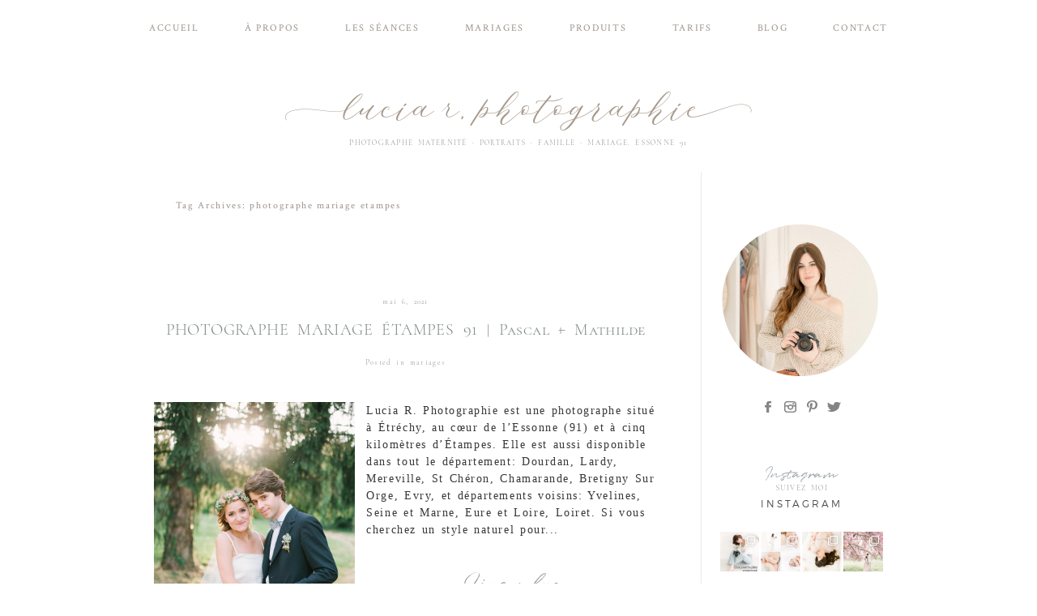

--- FILE ---
content_type: text/html; charset=utf8
request_url: https://luciarphotographie.com/tag/photographe-mariage-etampes/
body_size: 28031
content:
<!DOCTYPE html>
<html class="pp-rendered" dir="ltr" lang="fr-FR" prefix="og: https://ogp.me/ns#"><!-- ProPhoto 7.7.21 -->
<head>
	<title>Posts tagged: "photographe mariage etampes - Photographe grossesse, naissance et mariages ESSONNE 91 | Lucia R. Photographie |" &raquo; Photographe grossesse, naissance et mariages ESSONNE 91 | Lucia R. Photographie |</title>
	<meta charset="UTF-8" />
	<meta http-equiv="X-UA-Compatible" content="IE=edge" />
	<meta name="description" content="Tag Archives: photographe mariage etampes - Photographe grossesse, naissance et mariages ESSONNE 91 | Lucia R. Photographie | - Photographie naturelle, épurée &amp; lumineuse | Nouveau né · Famille  · Maternité · Mariage | ETRECHY - ETAMPES - ESSONNE 91" />
	<meta name="viewport" content="width=device-width,initial-scale=1" />
		<!-- All in One SEO 4.8.7 - aioseo.com -->
	<meta name="robots" content="max-image-preview:large" />
	<meta name="google-site-verification" content="wBg1fDkY4L0Hur2JFGCuBNmEKSt_GVQexc7VjqnTNiA" />
	<link rel="canonical" href="https://luciarphotographie.com/tag/photographe-mariage-etampes/" />
	<meta name="generator" content="All in One SEO (AIOSEO) 4.8.7" />
		<script type="application/ld+json" class="aioseo-schema">
			{"@context":"https:\/\/schema.org","@graph":[{"@type":"BreadcrumbList","@id":"https:\/\/luciarphotographie.com\/tag\/photographe-mariage-etampes\/#breadcrumblist","itemListElement":[{"@type":"ListItem","@id":"https:\/\/luciarphotographie.com#listItem","position":1,"name":"Home","item":"https:\/\/luciarphotographie.com","nextItem":{"@type":"ListItem","@id":"https:\/\/luciarphotographie.com\/tag\/photographe-mariage-etampes\/#listItem","name":"photographe mariage etampes"}},{"@type":"ListItem","@id":"https:\/\/luciarphotographie.com\/tag\/photographe-mariage-etampes\/#listItem","position":2,"name":"photographe mariage etampes","previousItem":{"@type":"ListItem","@id":"https:\/\/luciarphotographie.com#listItem","name":"Home"}}]},{"@type":"CollectionPage","@id":"https:\/\/luciarphotographie.com\/tag\/photographe-mariage-etampes\/#collectionpage","url":"https:\/\/luciarphotographie.com\/tag\/photographe-mariage-etampes\/","name":"photographe mariage etampes - Photographe grossesse, naissance et mariages ESSONNE 91 | Lucia R. Photographie |","inLanguage":"fr-FR","isPartOf":{"@id":"https:\/\/luciarphotographie.com\/#website"},"breadcrumb":{"@id":"https:\/\/luciarphotographie.com\/tag\/photographe-mariage-etampes\/#breadcrumblist"}},{"@type":"Person","@id":"https:\/\/luciarphotographie.com\/#person","name":"admin6758","image":{"@type":"ImageObject","@id":"https:\/\/luciarphotographie.com\/tag\/photographe-mariage-etampes\/#personImage","url":"https:\/\/secure.gravatar.com\/avatar\/8d777f4c95af56aae5c465034da97097bcb553670fa1944416487db78d79d2ee?s=96&d=mm&r=g","width":96,"height":96,"caption":"admin6758"}},{"@type":"WebSite","@id":"https:\/\/luciarphotographie.com\/#website","url":"https:\/\/luciarphotographie.com\/","name":"Photographe grossesse, naissance et mariages ESSONNE 91 | Lucia R. Photographie |","description":"Photographie naturelle, \u00e9pur\u00e9e & lumineuse | Nouveau n\u00e9 \u00b7 Famille  \u00b7 Maternit\u00e9 \u00b7 Mariage | ETRECHY - ETAMPES - ESSONNE 91","inLanguage":"fr-FR","publisher":{"@id":"https:\/\/luciarphotographie.com\/#person"}}]}
		</script>
		<!-- All in One SEO -->

<link rel='dns-prefetch' href='//assets.pinterest.com' />
<link rel='dns-prefetch' href='//cdnjs.cloudflare.com' />
<link rel='dns-prefetch' href='//www.googletagmanager.com' />
<link rel="alternate" type="application/rss+xml" title="Photographe grossesse, naissance et mariages ESSONNE 91 | Lucia R. Photographie | &raquo; Flux de l’étiquette photographe mariage etampes" href="https://luciarphotographie.com/tag/photographe-mariage-etampes/feed/" />
		<!-- This site uses the Google Analytics by MonsterInsights plugin v9.11.1 - Using Analytics tracking - https://www.monsterinsights.com/ -->
							<script src="//www.googletagmanager.com/gtag/js?id=G-JEVFNVPVR9"  data-cfasync="false" data-wpfc-render="false" type="text/javascript" async></script>
			<script data-cfasync="false" data-wpfc-render="false" type="text/javascript">
				var mi_version = '9.11.1';
				var mi_track_user = true;
				var mi_no_track_reason = '';
								var MonsterInsightsDefaultLocations = {"page_location":"https:\/\/luciarphotographie.com\/tag\/photographe-mariage-etampes\/"};
								if ( typeof MonsterInsightsPrivacyGuardFilter === 'function' ) {
					var MonsterInsightsLocations = (typeof MonsterInsightsExcludeQuery === 'object') ? MonsterInsightsPrivacyGuardFilter( MonsterInsightsExcludeQuery ) : MonsterInsightsPrivacyGuardFilter( MonsterInsightsDefaultLocations );
				} else {
					var MonsterInsightsLocations = (typeof MonsterInsightsExcludeQuery === 'object') ? MonsterInsightsExcludeQuery : MonsterInsightsDefaultLocations;
				}

								var disableStrs = [
										'ga-disable-G-JEVFNVPVR9',
									];

				/* Function to detect opted out users */
				function __gtagTrackerIsOptedOut() {
					for (var index = 0; index < disableStrs.length; index++) {
						if (document.cookie.indexOf(disableStrs[index] + '=true') > -1) {
							return true;
						}
					}

					return false;
				}

				/* Disable tracking if the opt-out cookie exists. */
				if (__gtagTrackerIsOptedOut()) {
					for (var index = 0; index < disableStrs.length; index++) {
						window[disableStrs[index]] = true;
					}
				}

				/* Opt-out function */
				function __gtagTrackerOptout() {
					for (var index = 0; index < disableStrs.length; index++) {
						document.cookie = disableStrs[index] + '=true; expires=Thu, 31 Dec 2099 23:59:59 UTC; path=/';
						window[disableStrs[index]] = true;
					}
				}

				if ('undefined' === typeof gaOptout) {
					function gaOptout() {
						__gtagTrackerOptout();
					}
				}
								window.dataLayer = window.dataLayer || [];

				window.MonsterInsightsDualTracker = {
					helpers: {},
					trackers: {},
				};
				if (mi_track_user) {
					function __gtagDataLayer() {
						dataLayer.push(arguments);
					}

					function __gtagTracker(type, name, parameters) {
						if (!parameters) {
							parameters = {};
						}

						if (parameters.send_to) {
							__gtagDataLayer.apply(null, arguments);
							return;
						}

						if (type === 'event') {
														parameters.send_to = monsterinsights_frontend.v4_id;
							var hookName = name;
							if (typeof parameters['event_category'] !== 'undefined') {
								hookName = parameters['event_category'] + ':' + name;
							}

							if (typeof MonsterInsightsDualTracker.trackers[hookName] !== 'undefined') {
								MonsterInsightsDualTracker.trackers[hookName](parameters);
							} else {
								__gtagDataLayer('event', name, parameters);
							}
							
						} else {
							__gtagDataLayer.apply(null, arguments);
						}
					}

					__gtagTracker('js', new Date());
					__gtagTracker('set', {
						'developer_id.dZGIzZG': true,
											});
					if ( MonsterInsightsLocations.page_location ) {
						__gtagTracker('set', MonsterInsightsLocations);
					}
										__gtagTracker('config', 'G-JEVFNVPVR9', {"forceSSL":"true","link_attribution":"true"} );
										window.gtag = __gtagTracker;										(function () {
						/* https://developers.google.com/analytics/devguides/collection/analyticsjs/ */
						/* ga and __gaTracker compatibility shim. */
						var noopfn = function () {
							return null;
						};
						var newtracker = function () {
							return new Tracker();
						};
						var Tracker = function () {
							return null;
						};
						var p = Tracker.prototype;
						p.get = noopfn;
						p.set = noopfn;
						p.send = function () {
							var args = Array.prototype.slice.call(arguments);
							args.unshift('send');
							__gaTracker.apply(null, args);
						};
						var __gaTracker = function () {
							var len = arguments.length;
							if (len === 0) {
								return;
							}
							var f = arguments[len - 1];
							if (typeof f !== 'object' || f === null || typeof f.hitCallback !== 'function') {
								if ('send' === arguments[0]) {
									var hitConverted, hitObject = false, action;
									if ('event' === arguments[1]) {
										if ('undefined' !== typeof arguments[3]) {
											hitObject = {
												'eventAction': arguments[3],
												'eventCategory': arguments[2],
												'eventLabel': arguments[4],
												'value': arguments[5] ? arguments[5] : 1,
											}
										}
									}
									if ('pageview' === arguments[1]) {
										if ('undefined' !== typeof arguments[2]) {
											hitObject = {
												'eventAction': 'page_view',
												'page_path': arguments[2],
											}
										}
									}
									if (typeof arguments[2] === 'object') {
										hitObject = arguments[2];
									}
									if (typeof arguments[5] === 'object') {
										Object.assign(hitObject, arguments[5]);
									}
									if ('undefined' !== typeof arguments[1].hitType) {
										hitObject = arguments[1];
										if ('pageview' === hitObject.hitType) {
											hitObject.eventAction = 'page_view';
										}
									}
									if (hitObject) {
										action = 'timing' === arguments[1].hitType ? 'timing_complete' : hitObject.eventAction;
										hitConverted = mapArgs(hitObject);
										__gtagTracker('event', action, hitConverted);
									}
								}
								return;
							}

							function mapArgs(args) {
								var arg, hit = {};
								var gaMap = {
									'eventCategory': 'event_category',
									'eventAction': 'event_action',
									'eventLabel': 'event_label',
									'eventValue': 'event_value',
									'nonInteraction': 'non_interaction',
									'timingCategory': 'event_category',
									'timingVar': 'name',
									'timingValue': 'value',
									'timingLabel': 'event_label',
									'page': 'page_path',
									'location': 'page_location',
									'title': 'page_title',
									'referrer' : 'page_referrer',
								};
								for (arg in args) {
																		if (!(!args.hasOwnProperty(arg) || !gaMap.hasOwnProperty(arg))) {
										hit[gaMap[arg]] = args[arg];
									} else {
										hit[arg] = args[arg];
									}
								}
								return hit;
							}

							try {
								f.hitCallback();
							} catch (ex) {
							}
						};
						__gaTracker.create = newtracker;
						__gaTracker.getByName = newtracker;
						__gaTracker.getAll = function () {
							return [];
						};
						__gaTracker.remove = noopfn;
						__gaTracker.loaded = true;
						window['__gaTracker'] = __gaTracker;
					})();
									} else {
										console.log("");
					(function () {
						function __gtagTracker() {
							return null;
						}

						window['__gtagTracker'] = __gtagTracker;
						window['gtag'] = __gtagTracker;
					})();
									}
			</script>
							<!-- / Google Analytics by MonsterInsights -->
		<style id='wp-img-auto-sizes-contain-inline-css' type='text/css'>
img:is([sizes=auto i],[sizes^="auto," i]){contain-intrinsic-size:3000px 1500px}
/*# sourceURL=wp-img-auto-sizes-contain-inline-css */
</style>
<link rel='stylesheet' id='pp-front-css-css' href='https://luciarphotographie.com/wp-content/themes/prophoto7/css/front.css?ver=7.7.21' type='text/css' media='all' />
<link rel='stylesheet' id='sbr_styles-css' href='https://luciarphotographie.com/wp-content/plugins/reviews-feed/assets/css/sbr-styles.min.css?ver=2.1.1' type='text/css' media='all' />
<link rel='stylesheet' id='sbi_styles-css' href='https://luciarphotographie.com/wp-content/plugins/instagram-feed/css/sbi-styles.min.css?ver=6.9.1' type='text/css' media='all' />
<style id='wp-emoji-styles-inline-css' type='text/css'>

	img.wp-smiley, img.emoji {
		display: inline !important;
		border: none !important;
		box-shadow: none !important;
		height: 1em !important;
		width: 1em !important;
		margin: 0 0.07em !important;
		vertical-align: -0.1em !important;
		background: none !important;
		padding: 0 !important;
	}
/*# sourceURL=wp-emoji-styles-inline-css */
</style>
<style id='wp-block-library-inline-css' type='text/css'>
:root{--wp-block-synced-color:#7a00df;--wp-block-synced-color--rgb:122,0,223;--wp-bound-block-color:var(--wp-block-synced-color);--wp-editor-canvas-background:#ddd;--wp-admin-theme-color:#007cba;--wp-admin-theme-color--rgb:0,124,186;--wp-admin-theme-color-darker-10:#006ba1;--wp-admin-theme-color-darker-10--rgb:0,107,160.5;--wp-admin-theme-color-darker-20:#005a87;--wp-admin-theme-color-darker-20--rgb:0,90,135;--wp-admin-border-width-focus:2px}@media (min-resolution:192dpi){:root{--wp-admin-border-width-focus:1.5px}}.wp-element-button{cursor:pointer}:root .has-very-light-gray-background-color{background-color:#eee}:root .has-very-dark-gray-background-color{background-color:#313131}:root .has-very-light-gray-color{color:#eee}:root .has-very-dark-gray-color{color:#313131}:root .has-vivid-green-cyan-to-vivid-cyan-blue-gradient-background{background:linear-gradient(135deg,#00d084,#0693e3)}:root .has-purple-crush-gradient-background{background:linear-gradient(135deg,#34e2e4,#4721fb 50%,#ab1dfe)}:root .has-hazy-dawn-gradient-background{background:linear-gradient(135deg,#faaca8,#dad0ec)}:root .has-subdued-olive-gradient-background{background:linear-gradient(135deg,#fafae1,#67a671)}:root .has-atomic-cream-gradient-background{background:linear-gradient(135deg,#fdd79a,#004a59)}:root .has-nightshade-gradient-background{background:linear-gradient(135deg,#330968,#31cdcf)}:root .has-midnight-gradient-background{background:linear-gradient(135deg,#020381,#2874fc)}:root{--wp--preset--font-size--normal:16px;--wp--preset--font-size--huge:42px}.has-regular-font-size{font-size:1em}.has-larger-font-size{font-size:2.625em}.has-normal-font-size{font-size:var(--wp--preset--font-size--normal)}.has-huge-font-size{font-size:var(--wp--preset--font-size--huge)}.has-text-align-center{text-align:center}.has-text-align-left{text-align:left}.has-text-align-right{text-align:right}.has-fit-text{white-space:nowrap!important}#end-resizable-editor-section{display:none}.aligncenter{clear:both}.items-justified-left{justify-content:flex-start}.items-justified-center{justify-content:center}.items-justified-right{justify-content:flex-end}.items-justified-space-between{justify-content:space-between}.screen-reader-text{border:0;clip-path:inset(50%);height:1px;margin:-1px;overflow:hidden;padding:0;position:absolute;width:1px;word-wrap:normal!important}.screen-reader-text:focus{background-color:#ddd;clip-path:none;color:#444;display:block;font-size:1em;height:auto;left:5px;line-height:normal;padding:15px 23px 14px;text-decoration:none;top:5px;width:auto;z-index:100000}html :where(.has-border-color){border-style:solid}html :where([style*=border-top-color]){border-top-style:solid}html :where([style*=border-right-color]){border-right-style:solid}html :where([style*=border-bottom-color]){border-bottom-style:solid}html :where([style*=border-left-color]){border-left-style:solid}html :where([style*=border-width]){border-style:solid}html :where([style*=border-top-width]){border-top-style:solid}html :where([style*=border-right-width]){border-right-style:solid}html :where([style*=border-bottom-width]){border-bottom-style:solid}html :where([style*=border-left-width]){border-left-style:solid}html :where(img[class*=wp-image-]){height:auto;max-width:100%}:where(figure){margin:0 0 1em}html :where(.is-position-sticky){--wp-admin--admin-bar--position-offset:var(--wp-admin--admin-bar--height,0px)}@media screen and (max-width:600px){html :where(.is-position-sticky){--wp-admin--admin-bar--position-offset:0px}}
/*wp_block_styles_on_demand_placeholder:697b6d934d4c1*/
/*# sourceURL=wp-block-library-inline-css */
</style>
<style id='classic-theme-styles-inline-css' type='text/css'>
/*! This file is auto-generated */
.wp-block-button__link{color:#fff;background-color:#32373c;border-radius:9999px;box-shadow:none;text-decoration:none;padding:calc(.667em + 2px) calc(1.333em + 2px);font-size:1.125em}.wp-block-file__button{background:#32373c;color:#fff;text-decoration:none}
/*# sourceURL=/wp-includes/css/classic-themes.min.css */
</style>
<script type="text/javascript" src="https://luciarphotographie.com/wp-content/plugins/google-analytics-for-wordpress/assets/js/frontend-gtag.min.js?ver=9.11.1" id="monsterinsights-frontend-script-js" async="async" data-wp-strategy="async"></script>
<script data-cfasync="false" data-wpfc-render="false" type="text/javascript" id='monsterinsights-frontend-script-js-extra'>/* <![CDATA[ */
var monsterinsights_frontend = {"js_events_tracking":"true","download_extensions":"doc,pdf,ppt,zip,xls,docx,pptx,xlsx","inbound_paths":"[{\"path\":\"\\\/go\\\/\",\"label\":\"affiliate\"},{\"path\":\"\\\/recommend\\\/\",\"label\":\"affiliate\"}]","home_url":"https:\/\/luciarphotographie.com","hash_tracking":"false","v4_id":"G-JEVFNVPVR9"};/* ]]> */
</script>
<script type="text/javascript" src="https://luciarphotographie.com/wp-includes/js/jquery/jquery.min.js?ver=3.7.1" id="jquery-core-js"></script>
<script type="text/javascript" src="https://luciarphotographie.com/wp-includes/js/jquery/jquery-migrate.min.js?ver=3.4.1" id="jquery-migrate-js"></script>
<script type="text/javascript" src="https://cdnjs.cloudflare.com/ajax/libs/picturefill/3.0.1/picturefill.min.js?ver=3.0.1" id="picturefill-js"></script>

<!-- Extrait de code de la balise Google (gtag.js) ajouté par Site Kit -->
<!-- Extrait Google Analytics ajouté par Site Kit -->
<script type="text/javascript" src="https://www.googletagmanager.com/gtag/js?id=GT-W6B3VCS" id="google_gtagjs-js" async></script>
<script type="text/javascript" id="google_gtagjs-js-after">
/* <![CDATA[ */
window.dataLayer = window.dataLayer || [];function gtag(){dataLayer.push(arguments);}
gtag("set","linker",{"domains":["luciarphotographie.com"]});
gtag("js", new Date());
gtag("set", "developer_id.dZTNiMT", true);
gtag("config", "GT-W6B3VCS");
 window._googlesitekit = window._googlesitekit || {}; window._googlesitekit.throttledEvents = []; window._googlesitekit.gtagEvent = (name, data) => { var key = JSON.stringify( { name, data } ); if ( !! window._googlesitekit.throttledEvents[ key ] ) { return; } window._googlesitekit.throttledEvents[ key ] = true; setTimeout( () => { delete window._googlesitekit.throttledEvents[ key ]; }, 5 ); gtag( "event", name, { ...data, event_source: "site-kit" } ); }; 
//# sourceURL=google_gtagjs-js-after
/* ]]> */
</script>
<link rel="https://api.w.org/" href="https://luciarphotographie.com/wp-json/" /><link rel="alternate" title="JSON" type="application/json" href="https://luciarphotographie.com/wp-json/wp/v2/tags/102" /><link rel="EditURI" type="application/rsd+xml" title="RSD" href="https://luciarphotographie.com/xmlrpc.php?rsd" />
<meta name="generator" content="WordPress 6.9" />
<meta name="generator" content="Site Kit by Google 1.164.0" /><meta name="ti-site-data" content="eyJyIjoiMTowITc6MCEzMDowIiwibyI6Imh0dHBzOlwvXC9sdWNpYXJwaG90b2dyYXBoaWUuY29tXC93cC1hZG1pblwvYWRtaW4tYWpheC5waHA/YWN0aW9uPXRpX29ubGluZV91c2Vyc19nb29nbGUmcD0lMkZ0YWclMkZwaG90b2dyYXBoZS1tYXJpYWdlLWV0YW1wZXMlMkYifQ==" />
	<link href="https://use.fontawesome.com/releases/v5.0.2/css/all.css" rel="stylesheet">
<script type="text/javascript">
window.PROPHOTO || (window.PROPHOTO = {});
window.PROPHOTO.imgProtection = {"level":"none"};
</script><script type="text/javascript">
window.PROPHOTO || (window.PROPHOTO = {});
window.PROPHOTO.designId = "2fdbc0e9-fa52-454b-90c8-db0582ef223d";
window.PROPHOTO.layoutId = "4743cbf8-c2d2-4732-b670-572aa2a58770";
</script><style type="text/css">.recentcomments a{display:inline !important;padding:0 !important;margin:0 !important;}</style><link rel="icon" href="https://luciarphotographie.com/wp-content/uploads/2020/10/cropped-iconlogo-32x32.png" sizes="32x32" />
<link rel="icon" href="https://luciarphotographie.com/wp-content/uploads/2020/10/cropped-iconlogo-192x192.png" sizes="192x192" />
<link rel="apple-touch-icon" href="https://luciarphotographie.com/wp-content/uploads/2020/10/cropped-iconlogo-180x180.png" />
<meta name="msapplication-TileImage" content="https://luciarphotographie.com/wp-content/uploads/2020/10/cropped-iconlogo-270x270.png" />
<link rel="stylesheet" href="https://luciarphotographie.com/wp-content/uploads/pp/static/design-2fdbc0e9-fa52-454b-90c8-db0582ef223d-1769633098.css" /><link rel="stylesheet" href="https://luciarphotographie.com/wp-content/uploads/pp/static/layout-4743cbf8-c2d2-4732-b670-572aa2a58770-1769633098.css" /><link href="https://fonts.googleapis.com/css?family=Cormorant+Garamond|EB+Garamond|Crimson+Text|Montserrat|EB+Garamond|EB+Garamond|Raleway|Montserrat" rel="stylesheet">
	<link rel="alternate" href="https://luciarphotographie.com/feed/" type="application/rss+xml" title="Photographe grossesse, naissance et mariages ESSONNE 91 | Lucia R. Photographie | Posts RSS feed"/>
	<link rel="pingback" href="https://luciarphotographie.com/xmlrpc.php"/>
    
    </head>

<body id="body" class="archive tag tag-photographe-mariage-etampes tag-102 wp-custom-logo wp-embed-responsive wp-theme-prophoto7 thread-comments has-lazy-images css-1nkkfrz">
    
    
        <div id="fb-root"></div>
        <script>
        (function(d, s, id) {
            var js, fjs = d.getElementsByTagName(s)[0];
            if (d.getElementById(id)) return;
            js = d.createElement(s); js.id = id;
            js.src = "//connect.facebook.net/en_US/sdk.js#xfbml=1&version=v2.4";
            fjs.parentNode.insertBefore(js, fjs);
        }(document, 'script', 'facebook-jssdk'));
    </script>
    
    <script type="text/javascript">
        (function(d, platform) {
            var isIOS = [
                'iPad Simulator',
                'iPhone Simulator',
                'iPod Simulator',
                'iPad',
                'iPhone',
                'iPod'
            ].includes(platform)
            // iPad on iOS 13 detection
            || (platform === "MacIntel" && "ontouchend" in d);

            if (isIOS) {
                d.body.classList.add('is-iOS');
            }
            d.body.classList.remove('no-js').add('js');
        }(document, window.navigator.platform));
    </script>

        <script>window.twttr = (function(d, s, id) {
        var js, fjs = d.getElementsByTagName(s)[0],
            t = window.twttr || {};
        if (d.getElementById(id)) return t;
        js = d.createElement(s);
        js.id = id;
        js.src = "https://platform.twitter.com/widgets.js";
        fjs.parentNode.insertBefore(js, fjs);
        t._e = [];
        t.ready = function(f) {
            t._e.push(f);
        };
        return t;
        }(document, "script", "twitter-wjs"));
    </script>
    
        <div class="pp-slideover pp-slideover--right"><div class="css-rd499z own-css pp-block _059f67f9-d243-4aca-950f-0cf63a035b54" data-index="0"><div class="row no-gutters css-27qkuy pp-row _6a79ad8d-2f64-438a-b2e6-a37125a2b479 _059f67f9-d243-4aca-950f-0cf63a035b54__row"><div class="pp-column _ec3937ee-69c2-473e-b6fa-46776bef85b8 _059f67f9-d243-4aca-950f-0cf63a035b54__column _6a79ad8d-2f64-438a-b2e6-a37125a2b479__column col-xs-12 col-sm-12 col-md-12 col-lg-12"><div class="css-1idj3bk pp-column__inner _ec3937ee-69c2-473e-b6fa-46776bef85b8__inner _059f67f9-d243-4aca-950f-0cf63a035b54__column__inner _6a79ad8d-2f64-438a-b2e6-a37125a2b479__column__inner"><div data-id="0ae57283-11a3-4ae8-b52a-ddc3d01a6e77" data-vertical-offset="" class="pp-module _0ae57283-11a3-4ae8-b52a-ddc3d01a6e77 _059f67f9-d243-4aca-950f-0cf63a035b54__module _6a79ad8d-2f64-438a-b2e6-a37125a2b479__module _ec3937ee-69c2-473e-b6fa-46776bef85b8__module css-1pp3pi pp-module--menu"><nav class="pp-menu pp-menu--vertical _0ae57283-11a3-4ae8-b52a-ddc3d01a6e77 css-oymg1q"><ul class="pp-menu-items"><li class="_004c6f0a-001a-43f2-a7dd-a965a6aba110 pp-menu-item--home pp-menu-item"><a href="https://luciarphotographie.com/" target="_self">ACCUEIL</a></li><li class="_dc235224-9284-4cb6-9b3f-bbfbbf53de4d pp-menu-item--page pp-menu-item"><a href="https://luciarphotographie.com/photographe-essonne-91-3/" target="_self">À PROPOS</a></li><li class="_e63e7127-1a46-4a69-ad37-7f9fefed8b66 pp-menu-item--pages pp-menu-item is-closed has-children"><a href="" target="_self">LES SÉANCES</a><i class="fas fa-chevron-circle-right pp-menu-item-control pp-menu-item-close" data-fa-transform=""></i><i class="fas fa-chevron-circle-down pp-menu-item-control pp-menu-item-open"></i><ul style="display: none;"><li class="pp-menu-item"><a href="https://luciarphotographie.com/photographe-famille-essonne/" class="">FAMILLE</a></li><li class="pp-menu-item"><a href="https://luciarphotographie.com/photographe-maternite-essonne/" class="">GROSSESSE</a></li><li class="pp-menu-item"><a href="https://luciarphotographie.com/photographe-nouveau-ne-etrechy-91/" class="">NAISSANCE</a></li></ul></li><li class="_38675b86-53c9-47f4-a328-07c7ef9ca698 pp-menu-item--page pp-menu-item"><a href="https://luciarphotographie.com/photographe-mariage-essonne-91-2/" target="_self">MARIAGES</a></li><li class="_9a07f6e0-312b-4002-ac73-d5e2701f81c9 pp-menu-item--page pp-menu-item"><a href="https://luciarphotographie.com/produits/" target="_self">PRODUITS</a></li><li class="_bae5d18f-fadc-4488-8d7a-690f59c988e9 pp-menu-item--page pp-menu-item"><a href="https://luciarphotographie.com/investissement/" target="_self">TARIFS</a></li><li class="_cb744b1b-be9a-4793-88d5-fa73a75e89f1 pp-menu-item--blog pp-menu-item"><a href="https://luciarphotographie.com/blog/" target="_self">BLOG</a></li><li class="_7cdf5b91-6c3e-45a4-a8b2-5bb4891b6d17 pp-menu-item--page pp-menu-item"><a href="https://luciarphotographie.com/contact/" target="_self">CONTACT</a></li></ul></nav></div><div data-id="fac39681-0090-4f4e-837a-a0668fe5fca5" data-vertical-offset="" class="pp-module _fac39681-0090-4f4e-837a-a0668fe5fca5 _059f67f9-d243-4aca-950f-0cf63a035b54__module _6a79ad8d-2f64-438a-b2e6-a37125a2b479__module _ec3937ee-69c2-473e-b6fa-46776bef85b8__module css-pjn8ho pp-module--menu"><nav class="pp-menu pp-menu--vertical _fac39681-0090-4f4e-837a-a0668fe5fca5 css-1jvig3a"></nav></div></div><style class="entity-custom-css"></style></div><style class="entity-custom-css"></style></div><style class="entity-custom-css"></style></div></div><span class="pp-hamburger css-onef21 pp-hamburger--right"><span data-tile-id="78ea3cad-fb65-4b22-8adc-d49e6e483161" class="css-hmu8yp pp-tile own-css _78ea3cad-fb65-4b22-8adc-d49e6e483161"><span class="_85dc06a5-c1a9-42a2-ac1b-306d756eb926 pp-tile__layer pp-tile__layer--shape css-1aobfuy"><span class="pp-tile__layer__inner"></span></span><span class="_47e86100-6833-4cab-9f22-28c208ce30c9 pp-tile__layer pp-tile__layer--shape css-4fblrb"><span class="pp-tile__layer__inner"></span></span><span class="_ad304239-739f-40a1-9fcb-720fb0a8896c pp-tile__layer pp-tile__layer--shape css-qvzh3b"><span class="pp-tile__layer__inner"></span></span><span class="_4554b839-f37f-415e-b984-83c70060d0fd pp-tile__layer pp-tile__layer--shape css-ysf5sl"><span class="pp-tile__layer__inner"></span></span></span></span><div class="pp-layout _4743cbf8-c2d2-4732-b670-572aa2a58770"><div class="pp-block-wrap"><div class="css-ev9svy own-css pp-block _3cd214c6-30f2-48e2-b6d5-c41e026c889c pp-sticky" data-index="0"><div class="row no-gutters css-1w7ik8a pp-row _16aa31ce-f29b-4059-8158-51350063a5fc _3cd214c6-30f2-48e2-b6d5-c41e026c889c__row"><div class="pp-column _2e5e2b93-3cfd-46f0-b883-462cd0a96e82 _3cd214c6-30f2-48e2-b6d5-c41e026c889c__column _16aa31ce-f29b-4059-8158-51350063a5fc__column col-xs-12 col-sm-12 col-md-12 col-lg-12"><div class="css-1idj3bk pp-column__inner _2e5e2b93-3cfd-46f0-b883-462cd0a96e82__inner _3cd214c6-30f2-48e2-b6d5-c41e026c889c__column__inner _16aa31ce-f29b-4059-8158-51350063a5fc__column__inner"><div data-id="cac5a768-271b-485a-aa3b-068f1c11bfbe" data-vertical-offset="" class="pp-module _cac5a768-271b-485a-aa3b-068f1c11bfbe _3cd214c6-30f2-48e2-b6d5-c41e026c889c__module _16aa31ce-f29b-4059-8158-51350063a5fc__module _2e5e2b93-3cfd-46f0-b883-462cd0a96e82__module css-odfqc4 pp-module--menu"><nav class="pp-menu pp-menu--horizontal _cac5a768-271b-485a-aa3b-068f1c11bfbe css-679wyk"><ul class="pp-menu-items"><li class="_004c6f0a-001a-43f2-a7dd-a965a6aba110 pp-menu-item--home pp-menu-item"><a href="https://luciarphotographie.com/" target="_self">ACCUEIL</a></li><li class="_dc235224-9284-4cb6-9b3f-bbfbbf53de4d pp-menu-item--page pp-menu-item"><a href="https://luciarphotographie.com/photographe-essonne-91-3/" target="_self">À PROPOS</a></li><li class="_e63e7127-1a46-4a69-ad37-7f9fefed8b66 pp-menu-item--pages pp-menu-item has-children"><a href="" target="_self">LES SÉANCES</a><ul style="display: block;"><li class="pp-menu-item"><a href="https://luciarphotographie.com/photographe-famille-essonne/" class="">FAMILLE</a></li><li class="pp-menu-item"><a href="https://luciarphotographie.com/photographe-maternite-essonne/" class="">GROSSESSE</a></li><li class="pp-menu-item"><a href="https://luciarphotographie.com/photographe-nouveau-ne-etrechy-91/" class="">NAISSANCE</a></li></ul></li><li class="_38675b86-53c9-47f4-a328-07c7ef9ca698 pp-menu-item--page pp-menu-item"><a href="https://luciarphotographie.com/photographe-mariage-essonne-91-2/" target="_self">MARIAGES</a></li><li class="_9a07f6e0-312b-4002-ac73-d5e2701f81c9 pp-menu-item--page pp-menu-item"><a href="https://luciarphotographie.com/produits/" target="_self">PRODUITS</a></li><li class="_bae5d18f-fadc-4488-8d7a-690f59c988e9 pp-menu-item--page pp-menu-item"><a href="https://luciarphotographie.com/investissement/" target="_self">TARIFS</a></li><li class="_cb744b1b-be9a-4793-88d5-fa73a75e89f1 pp-menu-item--blog pp-menu-item"><a href="https://luciarphotographie.com/blog/" target="_self">BLOG</a></li><li class="_7cdf5b91-6c3e-45a4-a8b2-5bb4891b6d17 pp-menu-item--page pp-menu-item"><a href="https://luciarphotographie.com/contact/" target="_self">CONTACT</a></li></ul></nav></div></div><style class="entity-custom-css"></style></div><style class="entity-custom-css"></style></div><style class="entity-custom-css"></style></div><div class="css-107mw9i own-css pp-block _0b3ade50-020a-48b1-82d3-ad115b262915" data-index="0"><div class="row no-gutters css-shj9hk pp-row _6fbb12cc-6dbe-4e5c-98d8-f1c2c9174453 _0b3ade50-020a-48b1-82d3-ad115b262915__row"><div class="pp-column _d1b98f96-294e-469a-95bf-f94953457c0b _0b3ade50-020a-48b1-82d3-ad115b262915__column _6fbb12cc-6dbe-4e5c-98d8-f1c2c9174453__column col-xs-12 col-sm-12 col-md-12 col-lg-12"><div class="css-113albv pp-column__inner _d1b98f96-294e-469a-95bf-f94953457c0b__inner _0b3ade50-020a-48b1-82d3-ad115b262915__column__inner _6fbb12cc-6dbe-4e5c-98d8-f1c2c9174453__column__inner"></div><style class="entity-custom-css"></style></div><style class="entity-custom-css"></style></div><div class="row no-gutters css-113upp4 pp-row _74b2152d-95a6-4fdf-b2bf-3d39ede387d0 _0b3ade50-020a-48b1-82d3-ad115b262915__row"><div class="pp-column _cf7be4c5-3802-41c8-8014-28249d80857c _0b3ade50-020a-48b1-82d3-ad115b262915__column _74b2152d-95a6-4fdf-b2bf-3d39ede387d0__column col-xs-12 col-sm-12 col-md-12 col-lg-12"><div class="css-1idj3bk pp-column__inner _cf7be4c5-3802-41c8-8014-28249d80857c__inner _0b3ade50-020a-48b1-82d3-ad115b262915__column__inner _74b2152d-95a6-4fdf-b2bf-3d39ede387d0__column__inner"><div data-id="d5a4f573-3cc4-4a06-ab5c-1be007050beb" data-vertical-offset="" class="pp-module _d5a4f573-3cc4-4a06-ab5c-1be007050beb _0b3ade50-020a-48b1-82d3-ad115b262915__module _74b2152d-95a6-4fdf-b2bf-3d39ede387d0__module _cf7be4c5-3802-41c8-8014-28249d80857c__module css-1smx4vg pp-module--graphic"><section class="css-r6nnrt pp-graphics"><div class="pp-graphic" style="max-width:600px;width:100%"><img alt="" class="" src="https://luciarphotographie.com/wp-content/uploads/2020/10/Sin-ti%CC%81tulo-2.png" srcset="https://luciarphotographie.com/wp-content/uploads/2020/10/Sin-ti%CC%81tulo-2%28pp_w480_h60%29.png 480w, https://luciarphotographie.com/wp-content/uploads/2020/10/Sin-ti%CC%81tulo-2%28pp_w768_h96%29.png 768w, https://luciarphotographie.com/wp-content/uploads/2020/10/Sin-ti%CC%81tulo-2%28pp_w992_h124%29.png 992w, https://luciarphotographie.com/wp-content/uploads/2020/10/Sin-ti%CC%81tulo-2.png 1200w" data-pfsrcset="https://luciarphotographie.com/wp-content/uploads/2020/10/Sin-ti%CC%81tulo-2%28pp_w480_h60%29.png 480w, https://luciarphotographie.com/wp-content/uploads/2020/10/Sin-ti%CC%81tulo-2%28pp_w768_h96%29.png 768w, https://luciarphotographie.com/wp-content/uploads/2020/10/Sin-ti%CC%81tulo-2%28pp_w992_h124%29.png 992w, https://luciarphotographie.com/wp-content/uploads/2020/10/Sin-ti%CC%81tulo-2.png 1200w" sizes="(max-width: 1200px) 100vw, 1200px" /></div></section></div><div data-id="def9d758-e509-49d7-b263-e75d667390fc" data-vertical-offset="" class="pp-module _def9d758-e509-49d7-b263-e75d667390fc _0b3ade50-020a-48b1-82d3-ad115b262915__module _74b2152d-95a6-4fdf-b2bf-3d39ede387d0__module _cf7be4c5-3802-41c8-8014-28249d80857c__module css-1smx4vg pp-module--text pp-module--is-dynamic"><div class="pp-text-module-body"><div><h1>PHOTOGRAPHE  MATERNITÉ · PORTRAITS · FAMILLE · MARIAGE. ESSONNE 91</h1></div></div></div></div><style class="entity-custom-css"></style></div><style class="entity-custom-css"></style></div><div class="row no-gutters css-i3m8qc pp-row _486d0a3d-447e-4b7a-9d4e-037ae54ad1ba _0b3ade50-020a-48b1-82d3-ad115b262915__row"><div class="pp-column _2ff3be49-1a4e-478b-a60d-1c2b2674946f _0b3ade50-020a-48b1-82d3-ad115b262915__column _486d0a3d-447e-4b7a-9d4e-037ae54ad1ba__column col-xs-12 col-sm-12 col-md-12 col-lg-12"><div class="css-1sri67v pp-column__inner _2ff3be49-1a4e-478b-a60d-1c2b2674946f__inner _0b3ade50-020a-48b1-82d3-ad115b262915__column__inner _486d0a3d-447e-4b7a-9d4e-037ae54ad1ba__column__inner"></div><style class="entity-custom-css"></style></div><style class="entity-custom-css"></style></div><style class="entity-custom-css"></style></div><div class="css-df69js own-css pp-block _37480870-a103-4e22-8503-43ffaf9ce808" data-index="0"><div class="row no-gutters css-1uxvr89 pp-row _be572def-15a6-44d2-b237-06c07da8309d _37480870-a103-4e22-8503-43ffaf9ce808__row"><div class="pp-column _1f58460c-ab1f-4435-bcef-37040ae95b0c _37480870-a103-4e22-8503-43ffaf9ce808__column _be572def-15a6-44d2-b237-06c07da8309d__column col-xs-12 col-sm-9 col-md-9 col-lg-9"><div class="css-15xr45h pp-column__inner _1f58460c-ab1f-4435-bcef-37040ae95b0c__inner _37480870-a103-4e22-8503-43ffaf9ce808__column__inner _be572def-15a6-44d2-b237-06c07da8309d__column__inner"><div data-vertical-offset="" class="pp-module _12b73c37-8fa4-46ae-a9f6-0a6572be547d _37480870-a103-4e22-8503-43ffaf9ce808__module _be572def-15a6-44d2-b237-06c07da8309d__module _1f58460c-ab1f-4435-bcef-37040ae95b0c__module css-ereqav pp-module--wordpress-content"><div class="wrap css-mf2vt9"><div class="page-title-wrap"><h1 class="">Tag Archives: <span>photographe mariage etampes</span></h1></div><article id="article-1773" class="post-1773 post type-post status-publish format-standard has-post-thumbnail hentry category-mariages tag-etrechy tag-etrechy-91 tag-lucia-r-photographie tag-photographe-etrechy tag-photographe-fine-art-essonne tag-photographe-mariage-91 tag-photographe-mariage-essonne tag-photographe-mariage-etampes tag-photographe-mariage-yvelines tag-photographe-professionnel-etampes tag-photographie-epuree"><div class="article-wrap"><div class="article-wrap-inner"><div class="article-header "><span class="article-date article-meta-item"><time class="updated undefined" datetime="2021-05-06">mai 6, 2021</time></span><div class="article-title-wrap"><h3 class="article-title entry-title fonts-798012f3-fdd6-4c24-9c00-a240bdbb20da"><a href="https://luciarphotographie.com/photographe-mariage-etampes-91-pascal-mathilde/" title="Permalink to PHOTOGRAPHE MARIAGE ÉTAMPES 91 | Pascal + Mathilde" rel="bookmark">PHOTOGRAPHE MARIAGE ÉTAMPES 91 | Pascal + Mathilde</a></h3></div><div class="article-meta article-meta-top undefined"><span class="article-meta-item article-category-list">Posted in <a href="https://luciarphotographie.com/category/mariages/" rel="category tag">mariages</a></span></div></div><div class="article-content article-content--excerpt"><a class="excerpt-image excerpt-image-left excerpt-image-medium" href="https://luciarphotographie.com/photographe-mariage-etampes-91-pascal-mathilde/"><img src="https://luciarphotographie.com/wp-content/uploads/2021/05/06-1773-post/IMG_3600.jpeg"></a><div class="article-content--excerpt__inner undefined"><p>Lucia R. Photographie est une photographe situé à Étréchy, au cœur de l’Essonne (91) et à cinq kilomètres d’Étampes. Elle est aussi disponible dans tout le département: Dourdan, Lardy, Mereville, St Chéron, Chamarande, Bretigny Sur Orge, Evry, et départements voisins: Yvelines, Seine et Marne, Eure et Loire, Loiret. Si vous cherchez un style naturel pour...</p>
</div><div class="read-more-wrap"><a href="https://luciarphotographie.com/photographe-mariage-etampes-91-pascal-mathilde/"><span class="">Lire plus</span></a></div></div></div><div class="article-footer"></div></div></article><div class="pp-post-navigation"></div></div></div></div><style class="entity-custom-css"></style></div><div class="pp-column _edd9b76c-1a7b-43ad-becd-712e834844da _37480870-a103-4e22-8503-43ffaf9ce808__column _be572def-15a6-44d2-b237-06c07da8309d__column col-xs-12 col-sm-3 col-md-3 col-lg-3"><div class="css-1u9v6bo pp-column__inner _edd9b76c-1a7b-43ad-becd-712e834844da__inner _37480870-a103-4e22-8503-43ffaf9ce808__column__inner _be572def-15a6-44d2-b237-06c07da8309d__column__inner"><div data-id="d9997c5e-c170-4175-bc02-da23e4b4d5e3" data-vertical-offset="" class="pp-module _d9997c5e-c170-4175-bc02-da23e4b4d5e3 _37480870-a103-4e22-8503-43ffaf9ce808__module _be572def-15a6-44d2-b237-06c07da8309d__module _edd9b76c-1a7b-43ad-becd-712e834844da__module css-18g9f2o pp-module--graphic"><section class="css-17bquuh pp-graphics"><div class="pp-graphic" style="max-width:400px;width:100%"><img alt="Photographe nouveau né 91" class="lazyload" src="[data-uri]" sizes="(max-width: 800px) 100vw, 800px" data-src="https://luciarphotographie.com/wp-content/uploads/2021/03/blog.png" data-srcset="https://luciarphotographie.com/wp-content/uploads/2021/03/blog%28pp_w480_h480%29.png 480w, https://luciarphotographie.com/wp-content/uploads/2021/03/blog%28pp_w768_h768%29.png 768w, https://luciarphotographie.com/wp-content/uploads/2021/03/blog.png 800w" /></div></section></div><div data-id="4cbc37f9-4340-4332-babd-8bd1107e3f56" data-vertical-offset="" class="pp-module _4cbc37f9-4340-4332-babd-8bd1107e3f56 _37480870-a103-4e22-8503-43ffaf9ce808__module _be572def-15a6-44d2-b237-06c07da8309d__module _edd9b76c-1a7b-43ad-becd-712e834844da__module css-1pdg5o0 pp-module--graphic"><section class="css-12uwza5 pp-graphics"><div class="pp-graphic" style="max-width:25px;width:24.25%"><a href="https://www.facebook.com/luciarubiophotographer" target="_self"><div><span data-tile-id="ee3fcb2a-2aa5-4457-8450-3ceda85c3386" class="css-1y9qp8x pp-tile own-css _ee3fcb2a-2aa5-4457-8450-3ceda85c3386"><span class="_278dd429-3f02-45a3-ac91-71b944be8f79 pp-tile__layer pp-tile__layer--image css-43zds4"><img alt="" class="pp-image pp-tile__layer__inner lazyload" src="[data-uri]" sizes="(max-width: 25px) 100vw, 25px" data-src="https://luciarphotographie.com/wp-content/uploads/2020/10/1473614833-Fiolent_FB.png" data-srcset="https://luciarphotographie.com/wp-content/uploads/2020/10/1473614833-Fiolent_FB.png 25w" /></span></span></div></a></div><div class="pp-graphic" style="max-width:25px;width:24.25%"><a href="https://instagram.com/luciarphotographie" target="_self"><div><span data-tile-id="a742272b-ad7e-4c25-a917-924a26b27d5d" class="css-1y9qp8x pp-tile own-css _a742272b-ad7e-4c25-a917-924a26b27d5d"><span class="_278dd429-3f02-45a3-ac91-71b944be8f79 pp-tile__layer pp-tile__layer--image css-43zds4"><img alt="" class="pp-image pp-tile__layer__inner lazyload" src="[data-uri]" sizes="(max-width: 25px) 100vw, 25px" data-src="https://luciarphotographie.com/wp-content/uploads/2020/10/1473614882-Fiolent_IG.png" data-srcset="https://luciarphotographie.com/wp-content/uploads/2020/10/1473614882-Fiolent_IG.png 25w" /></span></span></div></a></div><div class="pp-graphic" style="max-width:25px;width:24.25%"><a href="https://www.pinterest.es/luciarphotographie" target="_blank"><div><span data-tile-id="a9f7f27d-aa68-4e08-b5b0-a6b01fe0a64c" class="css-1y9qp8x pp-tile own-css _a9f7f27d-aa68-4e08-b5b0-a6b01fe0a64c"><span class="_278dd429-3f02-45a3-ac91-71b944be8f79 pp-tile__layer pp-tile__layer--image css-43zds4"><img alt="" class="pp-image pp-tile__layer__inner lazyload" src="[data-uri]" sizes="(max-width: 25px) 100vw, 25px" data-src="https://luciarphotographie.com/wp-content/uploads/2020/10/1473614902-Fiolent_PN.png" data-srcset="https://luciarphotographie.com/wp-content/uploads/2020/10/1473614902-Fiolent_PN.png 25w" /></span></span></div></a></div><div class="pp-graphic" style="max-width:25px;width:24.25%"><div><span data-tile-id="8e49274d-def7-4262-b9d5-fe6f40c424f8" class="css-1y9qp8x pp-tile own-css _8e49274d-def7-4262-b9d5-fe6f40c424f8"><span class="_278dd429-3f02-45a3-ac91-71b944be8f79 pp-tile__layer pp-tile__layer--image css-43zds4"><img alt="" class="pp-image pp-tile__layer__inner lazyload" src="[data-uri]" sizes="(max-width: 25px) 100vw, 25px" data-src="https://luciarphotographie.com/wp-content/uploads/2020/10/1473614944-Fiolent_TW.png" data-srcset="https://luciarphotographie.com/wp-content/uploads/2020/10/1473614944-Fiolent_TW.png 25w" /></span></span></div></div></section></div><div data-id="8cb2324f-5fc2-4a47-ab9d-5bb6bc3ad43d" data-vertical-offset="" class="pp-module _8cb2324f-5fc2-4a47-ab9d-5bb6bc3ad43d _37480870-a103-4e22-8503-43ffaf9ce808__module _be572def-15a6-44d2-b237-06c07da8309d__module _edd9b76c-1a7b-43ad-becd-712e834844da__module css-dbrwoa pp-module--text pp-module--is-dynamic"><div class="pp-text-module-body"><div><p>Instagram</p><h1>SUIVEZ MOI</h1></div></div></div><div data-id="f07f50ba-062d-49c5-8306-64b9b989153c" data-vertical-offset="" class="pp-module _f07f50ba-062d-49c5-8306-64b9b989153c _37480870-a103-4e22-8503-43ffaf9ce808__module _be572def-15a6-44d2-b237-06c07da8309d__module _edd9b76c-1a7b-43ad-becd-712e834844da__module css-1pdg5o0 pp-module--widget pp-module--is-dynamic"><div class="pp-module--widget--content"><div id="custom_html-12" class="widget_text pp-module pp-module--widget pp-module--widget--custom_html"><p class="pp-module__title" style="margin-bottom: 15px">INSTAGRAM</p><div class="textwidget custom-html-widget">
<div id="sb_instagram" class="sbi sbi_mob_col_4 sbi_tab_col_2 sbi_col_4 sbi_width_resp sbi_palette_custom_1" style="padding-bottom: 2px;" data-feedid="*1" data-res="thumb" data-cols="4" data-colsmobile="4" data-colstablet="2" data-num="4" data-nummobile="7" data-item-padding="1" data-shortcode-atts='{"feed":"1"}' data-postid="" data-locatornonce="dd9b01cfb7" data-imageaspectratio="1:1" data-sbi-flags="favorLocal">
	
	<div id="sbi_images" style="gap: 2px;">
		<div class="sbi_item sbi_type_carousel sbi_new sbi_transition" id="sbi_18128897782520202" data-date="1769366401">
	<div class="sbi_photo_wrap">
		<a class="sbi_photo" href="https://www.instagram.com/p/DT8a0xvDbRR/" target="_blank" rel="noopener nofollow" data-full-res="https://scontent-lhr6-1.cdninstagram.com/v/t51.82787-15/623180068_18071887163429344_1577944213085507601_n.jpg?stp=dst-jpg_e35_tt6&amp;_nc_cat=110&amp;ccb=7-5&amp;_nc_sid=18de74&amp;efg=eyJlZmdfdGFnIjoiQ0FST1VTRUxfSVRFTS5iZXN0X2ltYWdlX3VybGdlbi5DMyJ9&amp;_nc_ohc=JHVHufnci3wQ7kNvwEVlTjT&amp;_nc_oc=AdmxVAHmUiWi7ofts_2kGpbKzhZGUne9Az9f7AP7tJSzFGXMxuiDowrTDK0Xx-wuTPM&amp;_nc_zt=23&amp;_nc_ht=scontent-lhr6-1.cdninstagram.com&amp;edm=ANo9K5cEAAAA&amp;_nc_gid=02zxYoSKa3M1mhtH6fWAJw&amp;oh=00_Afp0zG8lvJDCw7aKsxAzderpTqsPbfqKNeIplvn721CzSw&amp;oe=6980FF45" data-img-src-set='{"d":"https:\/\/scontent-lhr6-1.cdninstagram.com\/v\/t51.82787-15\/623180068_18071887163429344_1577944213085507601_n.jpg?stp=dst-jpg_e35_tt6&amp;_nc_cat=110&amp;ccb=7-5&amp;_nc_sid=18de74&amp;efg=eyJlZmdfdGFnIjoiQ0FST1VTRUxfSVRFTS5iZXN0X2ltYWdlX3VybGdlbi5DMyJ9&amp;_nc_ohc=JHVHufnci3wQ7kNvwEVlTjT&amp;_nc_oc=AdmxVAHmUiWi7ofts_2kGpbKzhZGUne9Az9f7AP7tJSzFGXMxuiDowrTDK0Xx-wuTPM&amp;_nc_zt=23&amp;_nc_ht=scontent-lhr6-1.cdninstagram.com&amp;edm=ANo9K5cEAAAA&amp;_nc_gid=02zxYoSKa3M1mhtH6fWAJw&amp;oh=00_Afp0zG8lvJDCw7aKsxAzderpTqsPbfqKNeIplvn721CzSw&amp;oe=6980FF45","150":"https:\/\/scontent-lhr6-1.cdninstagram.com\/v\/t51.82787-15\/623180068_18071887163429344_1577944213085507601_n.jpg?stp=dst-jpg_e35_tt6&amp;_nc_cat=110&amp;ccb=7-5&amp;_nc_sid=18de74&amp;efg=eyJlZmdfdGFnIjoiQ0FST1VTRUxfSVRFTS5iZXN0X2ltYWdlX3VybGdlbi5DMyJ9&amp;_nc_ohc=JHVHufnci3wQ7kNvwEVlTjT&amp;_nc_oc=AdmxVAHmUiWi7ofts_2kGpbKzhZGUne9Az9f7AP7tJSzFGXMxuiDowrTDK0Xx-wuTPM&amp;_nc_zt=23&amp;_nc_ht=scontent-lhr6-1.cdninstagram.com&amp;edm=ANo9K5cEAAAA&amp;_nc_gid=02zxYoSKa3M1mhtH6fWAJw&amp;oh=00_Afp0zG8lvJDCw7aKsxAzderpTqsPbfqKNeIplvn721CzSw&amp;oe=6980FF45","320":"https:\/\/luciarphotographie.com\/wp-content\/uploads\/sb-instagram-feed-images\/623180068_18071887163429344_1577944213085507601_nlow.webp","640":"https:\/\/luciarphotographie.com\/wp-content\/uploads\/sb-instagram-feed-images\/623180068_18071887163429344_1577944213085507601_nfull.webp"}'>
			<span class="sbi-screenreader">Derrière chaque photo, il y a une histoire.

La m</span>
			<svg class="svg-inline--fa fa-clone fa-w-16 sbi_lightbox_carousel_icon" aria-hidden="true" aria-label="Clone" data-fa-pro data-prefix="far" data-icon="clone" role="img" xmlns="http://www.w3.org/2000/svg" viewbox="0 0 512 512">
                    <path fill="currentColor" d="M464 0H144c-26.51 0-48 21.49-48 48v48H48c-26.51 0-48 21.49-48 48v320c0 26.51 21.49 48 48 48h320c26.51 0 48-21.49 48-48v-48h48c26.51 0 48-21.49 48-48V48c0-26.51-21.49-48-48-48zM362 464H54a6 6 0 0 1-6-6V150a6 6 0 0 1 6-6h42v224c0 26.51 21.49 48 48 48h224v42a6 6 0 0 1-6 6zm96-96H150a6 6 0 0 1-6-6V54a6 6 0 0 1 6-6h308a6 6 0 0 1 6 6v308a6 6 0 0 1-6 6z"></path>
                </svg>						<img src="https://luciarphotographie.com/wp-content/plugins/instagram-feed/img/placeholder.png" alt="Derrière chaque photo, il y a une histoire.

La mienne commence en 2014.
Elle traverse des rêves, des doutes, une pandémie,
un studio créé de toutes pièces,
des épreuves personnelles,
et beaucoup — énormément — de travail.

J’ai souvent avancé en silence.
Avec le sourire.
Même quand c’était difficile.

Aujourd’hui, si mon entreprise tient debout,
c’est grâce à vous.
À ceux qui me font confiance depuis des années.
À ceux qui passent pour la première fois devant mon objectif.

Merci pour ces (presque) 5 années.
Merci pour votre bienveillance.
Et merci de faire partie de mon histoire 🤍

Si vous êtes là depuis le début, dites-le-moi en commentaire.
Et si vous venez d’arriver : bienvenue." aria-hidden="true">
		</a>
	</div>
</div><div class="sbi_item sbi_type_carousel sbi_new sbi_transition" id="sbi_18082747280351545" data-date="1768459892">
	<div class="sbi_photo_wrap">
		<a class="sbi_photo" href="https://www.instagram.com/p/DThZy61DSm_/" target="_blank" rel="noopener nofollow" data-full-res="https://scontent-lhr8-2.cdninstagram.com/v/t51.82787-15/616461861_18070746245429344_4337302300259283557_n.jpg?stp=dst-jpg_e35_tt6&amp;_nc_cat=103&amp;ccb=7-5&amp;_nc_sid=18de74&amp;efg=eyJlZmdfdGFnIjoiQ0FST1VTRUxfSVRFTS5iZXN0X2ltYWdlX3VybGdlbi5DMyJ9&amp;_nc_ohc=bNZRU7R_DdoQ7kNvwGGjEBP&amp;_nc_oc=AdnioNIKFomL0FVh2g8Cwn8pHhbrjXyjeA8tbhaS14Ch4I3G9viF7qgCA35dnPELCVw&amp;_nc_zt=23&amp;_nc_ht=scontent-lhr8-2.cdninstagram.com&amp;edm=ANo9K5cEAAAA&amp;_nc_gid=02zxYoSKa3M1mhtH6fWAJw&amp;oh=00_AfrHjBTymfy65vENZP8HgiM2yXY6cQCM_Kt3zrAy4yq4SA&amp;oe=6980E877" data-img-src-set='{"d":"https:\/\/scontent-lhr8-2.cdninstagram.com\/v\/t51.82787-15\/616461861_18070746245429344_4337302300259283557_n.jpg?stp=dst-jpg_e35_tt6&amp;_nc_cat=103&amp;ccb=7-5&amp;_nc_sid=18de74&amp;efg=eyJlZmdfdGFnIjoiQ0FST1VTRUxfSVRFTS5iZXN0X2ltYWdlX3VybGdlbi5DMyJ9&amp;_nc_ohc=bNZRU7R_DdoQ7kNvwGGjEBP&amp;_nc_oc=AdnioNIKFomL0FVh2g8Cwn8pHhbrjXyjeA8tbhaS14Ch4I3G9viF7qgCA35dnPELCVw&amp;_nc_zt=23&amp;_nc_ht=scontent-lhr8-2.cdninstagram.com&amp;edm=ANo9K5cEAAAA&amp;_nc_gid=02zxYoSKa3M1mhtH6fWAJw&amp;oh=00_AfrHjBTymfy65vENZP8HgiM2yXY6cQCM_Kt3zrAy4yq4SA&amp;oe=6980E877","150":"https:\/\/scontent-lhr8-2.cdninstagram.com\/v\/t51.82787-15\/616461861_18070746245429344_4337302300259283557_n.jpg?stp=dst-jpg_e35_tt6&amp;_nc_cat=103&amp;ccb=7-5&amp;_nc_sid=18de74&amp;efg=eyJlZmdfdGFnIjoiQ0FST1VTRUxfSVRFTS5iZXN0X2ltYWdlX3VybGdlbi5DMyJ9&amp;_nc_ohc=bNZRU7R_DdoQ7kNvwGGjEBP&amp;_nc_oc=AdnioNIKFomL0FVh2g8Cwn8pHhbrjXyjeA8tbhaS14Ch4I3G9viF7qgCA35dnPELCVw&amp;_nc_zt=23&amp;_nc_ht=scontent-lhr8-2.cdninstagram.com&amp;edm=ANo9K5cEAAAA&amp;_nc_gid=02zxYoSKa3M1mhtH6fWAJw&amp;oh=00_AfrHjBTymfy65vENZP8HgiM2yXY6cQCM_Kt3zrAy4yq4SA&amp;oe=6980E877","320":"https:\/\/luciarphotographie.com\/wp-content\/uploads\/sb-instagram-feed-images\/616461861_18070746245429344_4337302300259283557_nlow.webp","640":"https:\/\/luciarphotographie.com\/wp-content\/uploads\/sb-instagram-feed-images\/616461861_18070746245429344_4337302300259283557_nfull.webp"}'>
			<span class="sbi-screenreader">Séances photo naissance naturelles, sans pose et </span>
			<svg class="svg-inline--fa fa-clone fa-w-16 sbi_lightbox_carousel_icon" aria-hidden="true" aria-label="Clone" data-fa-pro data-prefix="far" data-icon="clone" role="img" xmlns="http://www.w3.org/2000/svg" viewbox="0 0 512 512">
                    <path fill="currentColor" d="M464 0H144c-26.51 0-48 21.49-48 48v48H48c-26.51 0-48 21.49-48 48v320c0 26.51 21.49 48 48 48h320c26.51 0 48-21.49 48-48v-48h48c26.51 0 48-21.49 48-48V48c0-26.51-21.49-48-48-48zM362 464H54a6 6 0 0 1-6-6V150a6 6 0 0 1 6-6h42v224c0 26.51 21.49 48 48 48h224v42a6 6 0 0 1-6 6zm96-96H150a6 6 0 0 1-6-6V54a6 6 0 0 1 6-6h308a6 6 0 0 1 6 6v308a6 6 0 0 1-6 6z"></path>
                </svg>						<img src="https://luciarphotographie.com/wp-content/plugins/instagram-feed/img/placeholder.png" alt="Séances photo naissance naturelles, sans pose et en famille 🤍

Le pack grossesse + naissance est disponible ⭐️ Cela vous permet d’économiser énormément vos séances photo 🤗

Je vous souhaite une douce journée ✨

Lucia R. Photographie
grossesse • naissance • famille • mariage
📸Photographie naturelle et épurée
📍Studio situé à #Etrechy #Essonne 91
www.luciarphotographie.com
hello@luciarphotographie.com" aria-hidden="true">
		</a>
	</div>
</div><div class="sbi_item sbi_type_carousel sbi_new sbi_transition" id="sbi_18325350871168576" data-date="1768284658">
	<div class="sbi_photo_wrap">
		<a class="sbi_photo" href="https://www.instagram.com/p/DTcLkJiDZP3/" target="_blank" rel="noopener nofollow" data-full-res="https://scontent-lhr6-1.cdninstagram.com/v/t51.82787-15/615854910_18070561487429344_950943967901283723_n.jpg?stp=dst-jpg_e35_tt6&amp;_nc_cat=109&amp;ccb=7-5&amp;_nc_sid=18de74&amp;efg=eyJlZmdfdGFnIjoiQ0FST1VTRUxfSVRFTS5iZXN0X2ltYWdlX3VybGdlbi5DMyJ9&amp;_nc_ohc=TmQB6o0DGJAQ7kNvwE7A2bn&amp;_nc_oc=AdmCcYfAxDDwiCmcG406_uho3o_Yz9_KEcjQMuOzpQOf13VyMnNQfHsmzE6lvXTfcKg&amp;_nc_zt=23&amp;_nc_ht=scontent-lhr6-1.cdninstagram.com&amp;edm=ANo9K5cEAAAA&amp;_nc_gid=02zxYoSKa3M1mhtH6fWAJw&amp;oh=00_AfrOJe_VTsg2GMvbjIY3eeeoSTE85jHpTssULwA-iHJb3A&amp;oe=6980F80E" data-img-src-set='{"d":"https:\/\/scontent-lhr6-1.cdninstagram.com\/v\/t51.82787-15\/615854910_18070561487429344_950943967901283723_n.jpg?stp=dst-jpg_e35_tt6&amp;_nc_cat=109&amp;ccb=7-5&amp;_nc_sid=18de74&amp;efg=eyJlZmdfdGFnIjoiQ0FST1VTRUxfSVRFTS5iZXN0X2ltYWdlX3VybGdlbi5DMyJ9&amp;_nc_ohc=TmQB6o0DGJAQ7kNvwE7A2bn&amp;_nc_oc=AdmCcYfAxDDwiCmcG406_uho3o_Yz9_KEcjQMuOzpQOf13VyMnNQfHsmzE6lvXTfcKg&amp;_nc_zt=23&amp;_nc_ht=scontent-lhr6-1.cdninstagram.com&amp;edm=ANo9K5cEAAAA&amp;_nc_gid=02zxYoSKa3M1mhtH6fWAJw&amp;oh=00_AfrOJe_VTsg2GMvbjIY3eeeoSTE85jHpTssULwA-iHJb3A&amp;oe=6980F80E","150":"https:\/\/scontent-lhr6-1.cdninstagram.com\/v\/t51.82787-15\/615854910_18070561487429344_950943967901283723_n.jpg?stp=dst-jpg_e35_tt6&amp;_nc_cat=109&amp;ccb=7-5&amp;_nc_sid=18de74&amp;efg=eyJlZmdfdGFnIjoiQ0FST1VTRUxfSVRFTS5iZXN0X2ltYWdlX3VybGdlbi5DMyJ9&amp;_nc_ohc=TmQB6o0DGJAQ7kNvwE7A2bn&amp;_nc_oc=AdmCcYfAxDDwiCmcG406_uho3o_Yz9_KEcjQMuOzpQOf13VyMnNQfHsmzE6lvXTfcKg&amp;_nc_zt=23&amp;_nc_ht=scontent-lhr6-1.cdninstagram.com&amp;edm=ANo9K5cEAAAA&amp;_nc_gid=02zxYoSKa3M1mhtH6fWAJw&amp;oh=00_AfrOJe_VTsg2GMvbjIY3eeeoSTE85jHpTssULwA-iHJb3A&amp;oe=6980F80E","320":"https:\/\/luciarphotographie.com\/wp-content\/uploads\/sb-instagram-feed-images\/615854910_18070561487429344_950943967901283723_nlow.webp","640":"https:\/\/luciarphotographie.com\/wp-content\/uploads\/sb-instagram-feed-images\/615854910_18070561487429344_950943967901283723_nfull.webp"}'>
			<span class="sbi-screenreader">Un trait en commun entre toutes mes clientes ? Ell</span>
			<svg class="svg-inline--fa fa-clone fa-w-16 sbi_lightbox_carousel_icon" aria-hidden="true" aria-label="Clone" data-fa-pro data-prefix="far" data-icon="clone" role="img" xmlns="http://www.w3.org/2000/svg" viewbox="0 0 512 512">
                    <path fill="currentColor" d="M464 0H144c-26.51 0-48 21.49-48 48v48H48c-26.51 0-48 21.49-48 48v320c0 26.51 21.49 48 48 48h320c26.51 0 48-21.49 48-48v-48h48c26.51 0 48-21.49 48-48V48c0-26.51-21.49-48-48-48zM362 464H54a6 6 0 0 1-6-6V150a6 6 0 0 1 6-6h42v224c0 26.51 21.49 48 48 48h224v42a6 6 0 0 1-6 6zm96-96H150a6 6 0 0 1-6-6V54a6 6 0 0 1 6-6h308a6 6 0 0 1 6 6v308a6 6 0 0 1-6 6z"></path>
                </svg>						<img src="https://luciarphotographie.com/wp-content/plugins/instagram-feed/img/placeholder.png" alt="Un trait en commun entre toutes mes clientes ? Elles cherchent toutes des photos naturelles, intemporelles et lumineuses ✨📸

Ps. Cette robe fait partie de vos préférées ! Dispo (avec plein d’autres tenues) pour toute séance photo en studio 🤗

Lucia R. Photographie
grossesse • naissance • famille • mariage
📸Photographie naturelle et épurée
📍Studio situé à #Etrechy #Essonne 91
www.luciarphotographie.com
hello@luciarphotographie.com" aria-hidden="true">
		</a>
	</div>
</div><div class="sbi_item sbi_type_carousel sbi_new sbi_transition" id="sbi_17888799000285608" data-date="1767976898">
	<div class="sbi_photo_wrap">
		<a class="sbi_photo" href="https://www.instagram.com/p/DTTAjtIjQTZ/" target="_blank" rel="noopener nofollow" data-full-res="https://scontent-lhr6-2.cdninstagram.com/v/t51.82787-15/612498187_18070259948429344_2194754950498518829_n.jpg?stp=dst-jpg_e35_tt6&amp;_nc_cat=105&amp;ccb=7-5&amp;_nc_sid=18de74&amp;efg=eyJlZmdfdGFnIjoiQ0FST1VTRUxfSVRFTS5iZXN0X2ltYWdlX3VybGdlbi5DMyJ9&amp;_nc_ohc=qGZflGiWMQUQ7kNvwGy_hKe&amp;_nc_oc=AdkGtpjYW8SxXM3PVot-O1XBzkNMrKFpUXKf7V8Vk61TeZIzvFNjxe5731pWPf1cVoc&amp;_nc_zt=23&amp;_nc_ht=scontent-lhr6-2.cdninstagram.com&amp;edm=ANo9K5cEAAAA&amp;_nc_gid=02zxYoSKa3M1mhtH6fWAJw&amp;oh=00_AfplLgkPsWsinFPjy0zPrSeHtgyKJIECgj2wkn0-OWTXDg&amp;oe=69810ADA" data-img-src-set='{"d":"https:\/\/scontent-lhr6-2.cdninstagram.com\/v\/t51.82787-15\/612498187_18070259948429344_2194754950498518829_n.jpg?stp=dst-jpg_e35_tt6&amp;_nc_cat=105&amp;ccb=7-5&amp;_nc_sid=18de74&amp;efg=eyJlZmdfdGFnIjoiQ0FST1VTRUxfSVRFTS5iZXN0X2ltYWdlX3VybGdlbi5DMyJ9&amp;_nc_ohc=qGZflGiWMQUQ7kNvwGy_hKe&amp;_nc_oc=AdkGtpjYW8SxXM3PVot-O1XBzkNMrKFpUXKf7V8Vk61TeZIzvFNjxe5731pWPf1cVoc&amp;_nc_zt=23&amp;_nc_ht=scontent-lhr6-2.cdninstagram.com&amp;edm=ANo9K5cEAAAA&amp;_nc_gid=02zxYoSKa3M1mhtH6fWAJw&amp;oh=00_AfplLgkPsWsinFPjy0zPrSeHtgyKJIECgj2wkn0-OWTXDg&amp;oe=69810ADA","150":"https:\/\/scontent-lhr6-2.cdninstagram.com\/v\/t51.82787-15\/612498187_18070259948429344_2194754950498518829_n.jpg?stp=dst-jpg_e35_tt6&amp;_nc_cat=105&amp;ccb=7-5&amp;_nc_sid=18de74&amp;efg=eyJlZmdfdGFnIjoiQ0FST1VTRUxfSVRFTS5iZXN0X2ltYWdlX3VybGdlbi5DMyJ9&amp;_nc_ohc=qGZflGiWMQUQ7kNvwGy_hKe&amp;_nc_oc=AdkGtpjYW8SxXM3PVot-O1XBzkNMrKFpUXKf7V8Vk61TeZIzvFNjxe5731pWPf1cVoc&amp;_nc_zt=23&amp;_nc_ht=scontent-lhr6-2.cdninstagram.com&amp;edm=ANo9K5cEAAAA&amp;_nc_gid=02zxYoSKa3M1mhtH6fWAJw&amp;oh=00_AfplLgkPsWsinFPjy0zPrSeHtgyKJIECgj2wkn0-OWTXDg&amp;oe=69810ADA","320":"https:\/\/luciarphotographie.com\/wp-content\/uploads\/sb-instagram-feed-images\/612498187_18070259948429344_2194754950498518829_nlow.webp","640":"https:\/\/luciarphotographie.com\/wp-content\/uploads\/sb-instagram-feed-images\/612498187_18070259948429344_2194754950498518829_nfull.webp"}'>
			<span class="sbi-screenreader">🌸 Les premières séances photo 2026 au Parc de</span>
			<svg class="svg-inline--fa fa-clone fa-w-16 sbi_lightbox_carousel_icon" aria-hidden="true" aria-label="Clone" data-fa-pro data-prefix="far" data-icon="clone" role="img" xmlns="http://www.w3.org/2000/svg" viewbox="0 0 512 512">
                    <path fill="currentColor" d="M464 0H144c-26.51 0-48 21.49-48 48v48H48c-26.51 0-48 21.49-48 48v320c0 26.51 21.49 48 48 48h320c26.51 0 48-21.49 48-48v-48h48c26.51 0 48-21.49 48-48V48c0-26.51-21.49-48-48-48zM362 464H54a6 6 0 0 1-6-6V150a6 6 0 0 1 6-6h42v224c0 26.51 21.49 48 48 48h224v42a6 6 0 0 1-6 6zm96-96H150a6 6 0 0 1-6-6V54a6 6 0 0 1 6-6h308a6 6 0 0 1 6 6v308a6 6 0 0 1-6 6z"></path>
                </svg>						<img src="https://luciarphotographie.com/wp-content/plugins/instagram-feed/img/placeholder.png" alt="🌸 Les premières séances photo 2026 au Parc de Sceaux commencent à se réserver 🌸
Pendant les deux premières semaines d’avril les cerisiers japonais sont en fleurs, donnant lieu à un cadre magique pour faire vos séances photo en couple, famille ou solo 📸

⭐️ Créneaux de 30 mins  très limités !

Bon week-end ✨

Lucia R. Photographie
grossesse • naissance • famille • mariage
📸Photographie naturelle et épurée
📍Studio situé à #Etrechy #Essonne 91
www.luciarphotographie.com
hello@luciarphotographie.com" aria-hidden="true">
		</a>
	</div>
</div><div class="sbi_item sbi_type_carousel sbi_new sbi_transition" id="sbi_18076989458193970" data-date="1767593520">
	<div class="sbi_photo_wrap">
		<a class="sbi_photo" href="https://www.instagram.com/p/DTHlUoUDari/" target="_blank" rel="noopener nofollow" data-full-res="https://scontent-lhr8-1.cdninstagram.com/v/t51.82787-15/610005647_18069867779429344_3347657066423755519_n.jpg?stp=dst-jpg_e35_tt6&amp;_nc_cat=108&amp;ccb=7-5&amp;_nc_sid=18de74&amp;efg=eyJlZmdfdGFnIjoiQ0FST1VTRUxfSVRFTS5iZXN0X2ltYWdlX3VybGdlbi5DMyJ9&amp;_nc_ohc=TAb-6e68Th4Q7kNvwGbFPB6&amp;_nc_oc=AdlnVhmki1-wkulAey7HxcR2_tR-8JE1ie1FLGfcFtyI3fESHfVlM9ooN4L0-pefzXk&amp;_nc_zt=23&amp;_nc_ht=scontent-lhr8-1.cdninstagram.com&amp;edm=ANo9K5cEAAAA&amp;_nc_gid=02zxYoSKa3M1mhtH6fWAJw&amp;oh=00_AfoSD52EeISRunk5-fgUhH7O21Ay37blrmcORZ7iuDXpiQ&amp;oe=6980F543" data-img-src-set='{"d":"https:\/\/scontent-lhr8-1.cdninstagram.com\/v\/t51.82787-15\/610005647_18069867779429344_3347657066423755519_n.jpg?stp=dst-jpg_e35_tt6&amp;_nc_cat=108&amp;ccb=7-5&amp;_nc_sid=18de74&amp;efg=eyJlZmdfdGFnIjoiQ0FST1VTRUxfSVRFTS5iZXN0X2ltYWdlX3VybGdlbi5DMyJ9&amp;_nc_ohc=TAb-6e68Th4Q7kNvwGbFPB6&amp;_nc_oc=AdlnVhmki1-wkulAey7HxcR2_tR-8JE1ie1FLGfcFtyI3fESHfVlM9ooN4L0-pefzXk&amp;_nc_zt=23&amp;_nc_ht=scontent-lhr8-1.cdninstagram.com&amp;edm=ANo9K5cEAAAA&amp;_nc_gid=02zxYoSKa3M1mhtH6fWAJw&amp;oh=00_AfoSD52EeISRunk5-fgUhH7O21Ay37blrmcORZ7iuDXpiQ&amp;oe=6980F543","150":"https:\/\/scontent-lhr8-1.cdninstagram.com\/v\/t51.82787-15\/610005647_18069867779429344_3347657066423755519_n.jpg?stp=dst-jpg_e35_tt6&amp;_nc_cat=108&amp;ccb=7-5&amp;_nc_sid=18de74&amp;efg=eyJlZmdfdGFnIjoiQ0FST1VTRUxfSVRFTS5iZXN0X2ltYWdlX3VybGdlbi5DMyJ9&amp;_nc_ohc=TAb-6e68Th4Q7kNvwGbFPB6&amp;_nc_oc=AdlnVhmki1-wkulAey7HxcR2_tR-8JE1ie1FLGfcFtyI3fESHfVlM9ooN4L0-pefzXk&amp;_nc_zt=23&amp;_nc_ht=scontent-lhr8-1.cdninstagram.com&amp;edm=ANo9K5cEAAAA&amp;_nc_gid=02zxYoSKa3M1mhtH6fWAJw&amp;oh=00_AfoSD52EeISRunk5-fgUhH7O21Ay37blrmcORZ7iuDXpiQ&amp;oe=6980F543","320":"https:\/\/luciarphotographie.com\/wp-content\/uploads\/sb-instagram-feed-images\/610005647_18069867779429344_3347657066423755519_nlow.webp","640":"https:\/\/luciarphotographie.com\/wp-content\/uploads\/sb-instagram-feed-images\/610005647_18069867779429344_3347657066423755519_nfull.webp"}'>
			<span class="sbi-screenreader">Séance photo 2 ans ✨ Car oui, nous pouvons fêt</span>
			<svg class="svg-inline--fa fa-clone fa-w-16 sbi_lightbox_carousel_icon" aria-hidden="true" aria-label="Clone" data-fa-pro data-prefix="far" data-icon="clone" role="img" xmlns="http://www.w3.org/2000/svg" viewbox="0 0 512 512">
                    <path fill="currentColor" d="M464 0H144c-26.51 0-48 21.49-48 48v48H48c-26.51 0-48 21.49-48 48v320c0 26.51 21.49 48 48 48h320c26.51 0 48-21.49 48-48v-48h48c26.51 0 48-21.49 48-48V48c0-26.51-21.49-48-48-48zM362 464H54a6 6 0 0 1-6-6V150a6 6 0 0 1 6-6h42v224c0 26.51 21.49 48 48 48h224v42a6 6 0 0 1-6 6zm96-96H150a6 6 0 0 1-6-6V54a6 6 0 0 1 6-6h308a6 6 0 0 1 6 6v308a6 6 0 0 1-6 6z"></path>
                </svg>						<img src="https://luciarphotographie.com/wp-content/plugins/instagram-feed/img/placeholder.png" alt="Séance photo 2 ans ✨ Car oui, nous pouvons fêter l’anniversaire de vos enfants à n’importe quelle âge 🥰

J’espère que vous avez passé de belles fêtes et que vous avez été bien gâtés ! Ici on je reprends le rythme doucement et je continue non stop à retoucher vos séances 🤓

Je vous souhaite une très belle semaine ❄️ 
Ps. Une courageuse pour une séance photo sous la neige ? 🤩" aria-hidden="true">
		</a>
	</div>
</div><div class="sbi_item sbi_type_video sbi_new sbi_transition" id="sbi_18078872129217108" data-date="1767190914">
	<div class="sbi_photo_wrap">
		<a class="sbi_photo" href="https://www.instagram.com/reel/DS7ki0qjX6Y/" target="_blank" rel="noopener nofollow" data-full-res="https://scontent-lhr8-1.cdninstagram.com/v/t51.82787-15/608779093_18069392858429344_1067532563266624066_n.jpg?stp=dst-jpg_e35_tt6&amp;_nc_cat=107&amp;ccb=7-5&amp;_nc_sid=18de74&amp;efg=eyJlZmdfdGFnIjoiQ0xJUFMuYmVzdF9pbWFnZV91cmxnZW4uQzMifQ%3D%3D&amp;_nc_ohc=97dNGaM5xm8Q7kNvwFwET1J&amp;_nc_oc=AdljJngvBEY13saMvwy62qNAPNLnD3doRPPzk_1598OQshf3yAxWCCp5snVVWbY20Ek&amp;_nc_zt=23&amp;_nc_ht=scontent-lhr8-1.cdninstagram.com&amp;edm=ANo9K5cEAAAA&amp;_nc_gid=02zxYoSKa3M1mhtH6fWAJw&amp;oh=00_AfrA1uYjA242jQof9GGgCswrtBwl9lIkquTKdJpT6jy37A&amp;oe=69810841" data-img-src-set='{"d":"https:\/\/scontent-lhr8-1.cdninstagram.com\/v\/t51.82787-15\/608779093_18069392858429344_1067532563266624066_n.jpg?stp=dst-jpg_e35_tt6&amp;_nc_cat=107&amp;ccb=7-5&amp;_nc_sid=18de74&amp;efg=eyJlZmdfdGFnIjoiQ0xJUFMuYmVzdF9pbWFnZV91cmxnZW4uQzMifQ%3D%3D&amp;_nc_ohc=97dNGaM5xm8Q7kNvwFwET1J&amp;_nc_oc=AdljJngvBEY13saMvwy62qNAPNLnD3doRPPzk_1598OQshf3yAxWCCp5snVVWbY20Ek&amp;_nc_zt=23&amp;_nc_ht=scontent-lhr8-1.cdninstagram.com&amp;edm=ANo9K5cEAAAA&amp;_nc_gid=02zxYoSKa3M1mhtH6fWAJw&amp;oh=00_AfrA1uYjA242jQof9GGgCswrtBwl9lIkquTKdJpT6jy37A&amp;oe=69810841","150":"https:\/\/scontent-lhr8-1.cdninstagram.com\/v\/t51.82787-15\/608779093_18069392858429344_1067532563266624066_n.jpg?stp=dst-jpg_e35_tt6&amp;_nc_cat=107&amp;ccb=7-5&amp;_nc_sid=18de74&amp;efg=eyJlZmdfdGFnIjoiQ0xJUFMuYmVzdF9pbWFnZV91cmxnZW4uQzMifQ%3D%3D&amp;_nc_ohc=97dNGaM5xm8Q7kNvwFwET1J&amp;_nc_oc=AdljJngvBEY13saMvwy62qNAPNLnD3doRPPzk_1598OQshf3yAxWCCp5snVVWbY20Ek&amp;_nc_zt=23&amp;_nc_ht=scontent-lhr8-1.cdninstagram.com&amp;edm=ANo9K5cEAAAA&amp;_nc_gid=02zxYoSKa3M1mhtH6fWAJw&amp;oh=00_AfrA1uYjA242jQof9GGgCswrtBwl9lIkquTKdJpT6jy37A&amp;oe=69810841","320":"https:\/\/luciarphotographie.com\/wp-content\/uploads\/sb-instagram-feed-images\/608779093_18069392858429344_1067532563266624066_nlow.webp","640":"https:\/\/luciarphotographie.com\/wp-content\/uploads\/sb-instagram-feed-images\/608779093_18069392858429344_1067532563266624066_nfull.webp"}'>
			<span class="sbi-screenreader">Encore merci à tous pour cette incroyable année </span>
						<svg style="color: rgba(255,255,255,1)" class="svg-inline--fa fa-play fa-w-14 sbi_playbtn" aria-label="Play" aria-hidden="true" data-fa-processed="" data-prefix="fa" data-icon="play" role="presentation" xmlns="http://www.w3.org/2000/svg" viewbox="0 0 448 512"><path fill="currentColor" d="M424.4 214.7L72.4 6.6C43.8-10.3 0 6.1 0 47.9V464c0 37.5 40.7 60.1 72.4 41.3l352-208c31.4-18.5 31.5-64.1 0-82.6z"></path></svg>			<img src="https://luciarphotographie.com/wp-content/plugins/instagram-feed/img/placeholder.png" alt="Encore merci à tous pour cette incroyable année à vos côtés ! 📸 
Pour un 2026 rempli d’amour, santé et rêves qui deviennent réalité ✨❤️

Lucia R. Photographie
grossesse • naissance • famille • mariage
📸Photographie naturelle et épurée
📍Studio situé à #Etrechy #Essonne 91
www.luciarphotographie.com
hello@luciarphotographie.com" aria-hidden="true">
		</a>
	</div>
</div><div class="sbi_item sbi_type_carousel sbi_new sbi_transition" id="sbi_17986349501760674" data-date="1766735371">
	<div class="sbi_photo_wrap">
		<a class="sbi_photo" href="https://www.instagram.com/p/DSuAiKzjboz/" target="_blank" rel="noopener nofollow" data-full-res="https://scontent-lhr6-2.cdninstagram.com/v/t51.82787-15/607266130_18068897867429344_784003578831543207_n.jpg?stp=dst-jpg_e35_tt6&amp;_nc_cat=100&amp;ccb=7-5&amp;_nc_sid=18de74&amp;efg=eyJlZmdfdGFnIjoiQ0FST1VTRUxfSVRFTS5iZXN0X2ltYWdlX3VybGdlbi5DMyJ9&amp;_nc_ohc=tHoK6dJCmpsQ7kNvwH0ysSF&amp;_nc_oc=AdmFGT1R3Is_ZZlrWX5e4YOB3o83SkgxC-JGv_j4PH-qxVEXk14Gg7xRbjZHCpPG-2w&amp;_nc_zt=23&amp;_nc_ht=scontent-lhr6-2.cdninstagram.com&amp;edm=ANo9K5cEAAAA&amp;_nc_gid=02zxYoSKa3M1mhtH6fWAJw&amp;oh=00_AfoMRSGUA-hifgcUvD-vh7fc9IfVwT7c3tl2VEOjNaCcOA&amp;oe=69810B32" data-img-src-set='{"d":"https:\/\/scontent-lhr6-2.cdninstagram.com\/v\/t51.82787-15\/607266130_18068897867429344_784003578831543207_n.jpg?stp=dst-jpg_e35_tt6&amp;_nc_cat=100&amp;ccb=7-5&amp;_nc_sid=18de74&amp;efg=eyJlZmdfdGFnIjoiQ0FST1VTRUxfSVRFTS5iZXN0X2ltYWdlX3VybGdlbi5DMyJ9&amp;_nc_ohc=tHoK6dJCmpsQ7kNvwH0ysSF&amp;_nc_oc=AdmFGT1R3Is_ZZlrWX5e4YOB3o83SkgxC-JGv_j4PH-qxVEXk14Gg7xRbjZHCpPG-2w&amp;_nc_zt=23&amp;_nc_ht=scontent-lhr6-2.cdninstagram.com&amp;edm=ANo9K5cEAAAA&amp;_nc_gid=02zxYoSKa3M1mhtH6fWAJw&amp;oh=00_AfoMRSGUA-hifgcUvD-vh7fc9IfVwT7c3tl2VEOjNaCcOA&amp;oe=69810B32","150":"https:\/\/scontent-lhr6-2.cdninstagram.com\/v\/t51.82787-15\/607266130_18068897867429344_784003578831543207_n.jpg?stp=dst-jpg_e35_tt6&amp;_nc_cat=100&amp;ccb=7-5&amp;_nc_sid=18de74&amp;efg=eyJlZmdfdGFnIjoiQ0FST1VTRUxfSVRFTS5iZXN0X2ltYWdlX3VybGdlbi5DMyJ9&amp;_nc_ohc=tHoK6dJCmpsQ7kNvwH0ysSF&amp;_nc_oc=AdmFGT1R3Is_ZZlrWX5e4YOB3o83SkgxC-JGv_j4PH-qxVEXk14Gg7xRbjZHCpPG-2w&amp;_nc_zt=23&amp;_nc_ht=scontent-lhr6-2.cdninstagram.com&amp;edm=ANo9K5cEAAAA&amp;_nc_gid=02zxYoSKa3M1mhtH6fWAJw&amp;oh=00_AfoMRSGUA-hifgcUvD-vh7fc9IfVwT7c3tl2VEOjNaCcOA&amp;oe=69810B32","320":"https:\/\/luciarphotographie.com\/wp-content\/uploads\/sb-instagram-feed-images\/607266130_18068897867429344_784003578831543207_nlow.webp","640":"https:\/\/luciarphotographie.com\/wp-content\/uploads\/sb-instagram-feed-images\/607266130_18068897867429344_784003578831543207_nfull.webp"}'>
			<span class="sbi-screenreader">La naissance prématurée de Mathéo  nous avait e</span>
			<svg class="svg-inline--fa fa-clone fa-w-16 sbi_lightbox_carousel_icon" aria-hidden="true" aria-label="Clone" data-fa-pro data-prefix="far" data-icon="clone" role="img" xmlns="http://www.w3.org/2000/svg" viewbox="0 0 512 512">
                    <path fill="currentColor" d="M464 0H144c-26.51 0-48 21.49-48 48v48H48c-26.51 0-48 21.49-48 48v320c0 26.51 21.49 48 48 48h320c26.51 0 48-21.49 48-48v-48h48c26.51 0 48-21.49 48-48V48c0-26.51-21.49-48-48-48zM362 464H54a6 6 0 0 1-6-6V150a6 6 0 0 1 6-6h42v224c0 26.51 21.49 48 48 48h224v42a6 6 0 0 1-6 6zm96-96H150a6 6 0 0 1-6-6V54a6 6 0 0 1 6-6h308a6 6 0 0 1 6 6v308a6 6 0 0 1-6 6z"></path>
                </svg>						<img src="https://luciarphotographie.com/wp-content/plugins/instagram-feed/img/placeholder.png" alt="La naissance prématurée de Mathéo  nous avait empêché de réaliser la séance photo grossesse de sa maman il y a déjà 4 ans.
Enceinte à nouveau, cette fois ci nous avons pu réaliser ces photos à trois avant l’arrivée de bébé numéro deux ✨🥰

Lucia R. Photographie
grossesse • naissance • famille • mariage
📸Photographie naturelle et épurée
📍Studio situé à #Etrechy #Essonne 91
www.luciarphotographie.com
hello@luciarphotographie.com" aria-hidden="true">
		</a>
	</div>
</div>	</div>

	<div id="sbi_load">

			<button class="sbi_load_btn" type="button">
			<span class="sbi_btn_text">Charger plus</span>
			<span class="sbi_loader sbi_hidden" style="background-color: rgb(255, 255, 255);" aria-hidden="true"></span>
		</button>
	
			<span class="sbi_follow_btn">
			<a target="_blank" rel="nofollow noopener" href="https://www.instagram.com/luciarphotographie/">
				<svg class="svg-inline--fa fa-instagram fa-w-14" aria-hidden="true" data-fa-processed="" aria-label="Instagram" data-prefix="fab" data-icon="instagram" role="img" viewbox="0 0 448 512">
                    <path fill="currentColor" d="M224.1 141c-63.6 0-114.9 51.3-114.9 114.9s51.3 114.9 114.9 114.9S339 319.5 339 255.9 287.7 141 224.1 141zm0 189.6c-41.1 0-74.7-33.5-74.7-74.7s33.5-74.7 74.7-74.7 74.7 33.5 74.7 74.7-33.6 74.7-74.7 74.7zm146.4-194.3c0 14.9-12 26.8-26.8 26.8-14.9 0-26.8-12-26.8-26.8s12-26.8 26.8-26.8 26.8 12 26.8 26.8zm76.1 27.2c-1.7-35.9-9.9-67.7-36.2-93.9-26.2-26.2-58-34.4-93.9-36.2-37-2.1-147.9-2.1-184.9 0-35.8 1.7-67.6 9.9-93.9 36.1s-34.4 58-36.2 93.9c-2.1 37-2.1 147.9 0 184.9 1.7 35.9 9.9 67.7 36.2 93.9s58 34.4 93.9 36.2c37 2.1 147.9 2.1 184.9 0 35.9-1.7 67.7-9.9 93.9-36.2 26.2-26.2 34.4-58 36.2-93.9 2.1-37 2.1-147.8 0-184.8zM398.8 388c-7.8 19.6-22.9 34.7-42.6 42.6-29.5 11.7-99.5 9-132.1 9s-102.7 2.6-132.1-9c-19.6-7.8-34.7-22.9-42.6-42.6-11.7-29.5-9-99.5-9-132.1s-2.6-102.7 9-132.1c7.8-19.6 22.9-34.7 42.6-42.6 29.5-11.7 99.5-9 132.1-9s102.7-2.6 132.1 9c19.6 7.8 34.7 22.9 42.6 42.6 11.7 29.5 9 99.5 9 132.1s2.7 102.7-9 132.1z"></path>
                </svg>				<span>Suivez moi</span>
			</a>
		</span>
	
</div>
		<span class="sbi_resized_image_data" data-feed-id="*1" data-resized='{"17986349501760674":{"id":"607266130_18068897867429344_784003578831543207_n","ratio":"0.80","sizes":{"full":640,"low":320,"thumb":150},"extension":".webp"},"18078872129217108":{"id":"608779093_18069392858429344_1067532563266624066_n","ratio":"0.56","sizes":{"full":640,"low":320,"thumb":150},"extension":".webp"},"18076989458193970":{"id":"610005647_18069867779429344_3347657066423755519_n","ratio":"0.75","sizes":{"full":640,"low":320,"thumb":150},"extension":".webp"},"17888799000285608":{"id":"612498187_18070259948429344_2194754950498518829_n","ratio":"0.75","sizes":{"full":640,"low":320,"thumb":150},"extension":".webp"},"18325350871168576":{"id":"615854910_18070561487429344_950943967901283723_n","ratio":"0.75","sizes":{"full":640,"low":320,"thumb":150},"extension":".webp"},"18082747280351545":{"id":"616461861_18070746245429344_4337302300259283557_n","ratio":"0.80","sizes":{"full":640,"low":320,"thumb":150},"extension":".webp"},"18128897782520202":{"id":"623180068_18071887163429344_1577944213085507601_n","ratio":"0.75","sizes":{"full":640,"low":320,"thumb":150},"extension":".webp"}}'>
	</span>
	</div>

	<style type="text/css">
					.sbi_header_palette_custom_1		,
		#sb_instagram.sbi_palette_custom_1,
		#sbi_lightbox .sbi_lb-outerContainer .sbi_lb-dataContainer,
		#sbi_lightbox .sbi_lightbox_tooltip,
		#sbi_lightbox .sbi_share_close {
			background: #FFFFFF;
		}

												#sb_instagram.sbi_palette_custom_1 #sbi_load .sbi_load_btn {
			background: #D6CAC4;
		}

						#sb_instagram.sbi_palette_custom_1 #sbi_load .sbi_follow_btn a {
			background: #DAD0C8;
		}

			</style>
	</div></div></div></div></div><style class="entity-custom-css">.pp-rendered ._edd9b76c-1a7b-43ad-becd-712e834844da li {
  margin-left: 0em;
  line-height: 1.1em;
  margin-bottom: 0.7em;
  list-style-type: none;
  list-style-position: outside;
}
.pp-rendered ._edd9b76c-1a7b-43ad-becd-712e834844da ul, .pp-rendered ._edd9b76c-1a7b-43ad-becd-712e834844da menu, .pp-rendered ._edd9b76c-1a7b-43ad-becd-712e834844da dir {
  display: block;
  list-style-type: none;
  -webkit-margin-before: 0em;
  -webkit-margin-after: 0em;
  -webkit-margin-start: 0px;
  -webkit-margin-end: 0px;
  -webkit-padding-start: 0px;
}
.pp-rendered ._edd9b76c-1a7b-43ad-becd-712e834844da input#s {
  border: 1px solid #e9e9e9;
  padding: 10px;
  margin-bottom: 10px;
  width: 100%;
}
.pp-rendered ._edd9b76c-1a7b-43ad-becd-712e834844da input#searchsubmit {
  border: none;
  background-color: transparent;
  color: #494949;
  font-family: Garamond;
  font-size: 14px;
}</style></div><style class="entity-custom-css"></style></div><style class="entity-custom-css"></style></div><div class="css-cejz4p own-css pp-block _7ebda388-3483-43b7-9651-8a010fb6d088" data-index="0"><div class="row no-gutters css-tteiu1 pp-row _4b5bff08-c709-4500-a07f-9ae935e35fab _7ebda388-3483-43b7-9651-8a010fb6d088__row"><div class="pp-column _e3bf8ffb-76e4-4ef6-8ad2-8331c11381a5 _7ebda388-3483-43b7-9651-8a010fb6d088__column _4b5bff08-c709-4500-a07f-9ae935e35fab__column col-xs-12 col-sm-4 col-md-4 col-lg-4"><div class="css-1i150l2 pp-column__inner _e3bf8ffb-76e4-4ef6-8ad2-8331c11381a5__inner _7ebda388-3483-43b7-9651-8a010fb6d088__column__inner _4b5bff08-c709-4500-a07f-9ae935e35fab__column__inner"><div data-id="2175487a-f131-4729-8b0b-83a1b4885998" data-vertical-offset="" class="pp-module _2175487a-f131-4729-8b0b-83a1b4885998 _7ebda388-3483-43b7-9651-8a010fb6d088__module _4b5bff08-c709-4500-a07f-9ae935e35fab__module _e3bf8ffb-76e4-4ef6-8ad2-8331c11381a5__module css-1smx4vg pp-module--graphic"><section class="css-r6nnrt pp-graphics"><div class="pp-graphic" style="max-width:300px;width:100%"><div><span data-tile-id="75f2be51-2c03-4c6f-82e7-af4776c53468" class="css-qrftv2 pp-tile own-css _75f2be51-2c03-4c6f-82e7-af4776c53468"><span class="_c1acd90c-66c0-43b7-87fc-8d6ccc89cbcc pp-tile__layer pp-tile__layer--shape css-1phabis"><span class="pp-tile__layer__inner"></span></span><span class="_25b8de2a-09f4-4878-9e89-292e1edcff35 pp-tile__layer pp-tile__layer--text css-85c805"><span class="pp-tile__layer__inner">RESTONS CONNECTÉS</span></span></span></div></div></section></div><div data-id="d0131717-03bd-43c0-b262-0947e95218fa" data-vertical-offset="" class="pp-module _d0131717-03bd-43c0-b262-0947e95218fa _7ebda388-3483-43b7-9651-8a010fb6d088__module _4b5bff08-c709-4500-a07f-9ae935e35fab__module _e3bf8ffb-76e4-4ef6-8ad2-8331c11381a5__module css-1smx4vg pp-module--graphic"><section class="css-17bquuh pp-graphics"><div class="pp-graphic" style="max-width:25px;width:25%"><a href="https://www.facebook.com/luciarubiophotographer" target="_blank"><div><span data-tile-id="ee3fcb2a-2aa5-4457-8450-3ceda85c3386" class="css-1y9qp8x pp-tile own-css _ee3fcb2a-2aa5-4457-8450-3ceda85c3386"><span class="_278dd429-3f02-45a3-ac91-71b944be8f79 pp-tile__layer pp-tile__layer--image css-43zds4"><img alt="" class="pp-image pp-tile__layer__inner lazyload" src="[data-uri]" sizes="(max-width: 25px) 100vw, 25px" data-src="https://luciarphotographie.com/wp-content/uploads/2020/10/1473614833-Fiolent_FB.png" data-srcset="https://luciarphotographie.com/wp-content/uploads/2020/10/1473614833-Fiolent_FB.png 25w" /></span></span></div></a></div><div class="pp-graphic" style="max-width:25px;width:25%"><a href="https://instagram.com/luciarphotographie" target="_blank"><div><span data-tile-id="a742272b-ad7e-4c25-a917-924a26b27d5d" class="css-1y9qp8x pp-tile own-css _a742272b-ad7e-4c25-a917-924a26b27d5d"><span class="_278dd429-3f02-45a3-ac91-71b944be8f79 pp-tile__layer pp-tile__layer--image css-43zds4"><img alt="" class="pp-image pp-tile__layer__inner lazyload" src="[data-uri]" sizes="(max-width: 25px) 100vw, 25px" data-src="https://luciarphotographie.com/wp-content/uploads/2020/10/1473614882-Fiolent_IG.png" data-srcset="https://luciarphotographie.com/wp-content/uploads/2020/10/1473614882-Fiolent_IG.png 25w" /></span></span></div></a></div><div class="pp-graphic" style="max-width:25px;width:25%"><div><span data-tile-id="a9f7f27d-aa68-4e08-b5b0-a6b01fe0a64c" class="css-1y9qp8x pp-tile own-css _a9f7f27d-aa68-4e08-b5b0-a6b01fe0a64c"><span class="_278dd429-3f02-45a3-ac91-71b944be8f79 pp-tile__layer pp-tile__layer--image css-43zds4"><img alt="" class="pp-image pp-tile__layer__inner lazyload" src="[data-uri]" sizes="(max-width: 25px) 100vw, 25px" data-src="https://luciarphotographie.com/wp-content/uploads/2020/10/1473614902-Fiolent_PN.png" data-srcset="https://luciarphotographie.com/wp-content/uploads/2020/10/1473614902-Fiolent_PN.png 25w" /></span></span></div></div><div class="pp-graphic" style="max-width:25px;width:25%"><div><span data-tile-id="8e49274d-def7-4262-b9d5-fe6f40c424f8" class="css-1y9qp8x pp-tile own-css _8e49274d-def7-4262-b9d5-fe6f40c424f8"><span class="_278dd429-3f02-45a3-ac91-71b944be8f79 pp-tile__layer pp-tile__layer--image css-43zds4"><img alt="" class="pp-image pp-tile__layer__inner lazyload" src="[data-uri]" sizes="(max-width: 25px) 100vw, 25px" data-src="https://luciarphotographie.com/wp-content/uploads/2020/10/1473614944-Fiolent_TW.png" data-srcset="https://luciarphotographie.com/wp-content/uploads/2020/10/1473614944-Fiolent_TW.png 25w" /></span></span></div></div></section></div><div data-id="0e6baa9d-544e-40a0-b28e-3a404f33e280" data-vertical-offset="" class="pp-module _0e6baa9d-544e-40a0-b28e-3a404f33e280 _7ebda388-3483-43b7-9651-8a010fb6d088__module _4b5bff08-c709-4500-a07f-9ae935e35fab__module _e3bf8ffb-76e4-4ef6-8ad2-8331c11381a5__module css-n375u2 pp-module--text pp-module--is-dynamic"><div class="pp-text-module-body"><div><p> </p><p>HELLO@LUCIARPHOTOGRAPHIE.com</p></div></div></div></div><style class="entity-custom-css"></style></div><div class="pp-column _08e4a93f-44e4-402f-93d2-0f89067d3112 _7ebda388-3483-43b7-9651-8a010fb6d088__column _4b5bff08-c709-4500-a07f-9ae935e35fab__column col-xs-12 col-sm-4 col-md-4 col-lg-4"><div class="css-1wuuyca pp-column__inner _08e4a93f-44e4-402f-93d2-0f89067d3112__inner _7ebda388-3483-43b7-9651-8a010fb6d088__column__inner _4b5bff08-c709-4500-a07f-9ae935e35fab__column__inner"><div data-id="2accdf9d-91b3-491e-95c3-4ef263e7b411" data-vertical-offset="" class="pp-module _2accdf9d-91b3-491e-95c3-4ef263e7b411 _7ebda388-3483-43b7-9651-8a010fb6d088__module _4b5bff08-c709-4500-a07f-9ae935e35fab__module _08e4a93f-44e4-402f-93d2-0f89067d3112__module css-1fg29f8 pp-module--text pp-module--is-dynamic"><div class="pp-text-module-body"><div><h1><strong><a href="http://luciarphotographie.com/contact/" target="_self"> CONTACTEZ MOI</a></strong> </h1></div></div></div><div data-id="7114cd07-e38d-46c0-81a7-a19b89960e31" data-vertical-offset="" class="pp-module _7114cd07-e38d-46c0-81a7-a19b89960e31 _7ebda388-3483-43b7-9651-8a010fb6d088__module _4b5bff08-c709-4500-a07f-9ae935e35fab__module _08e4a93f-44e4-402f-93d2-0f89067d3112__module css-1smx4vg pp-module--graphic"><section class="css-17bquuh pp-graphics"><div class="pp-graphic" style="max-width:50px;width:100%"><img alt="" class="lazyload" src="[data-uri]" sizes="(max-width: 100px) 100vw, 100px" data-src="https://luciarphotographie.com/wp-content/uploads/2020/10/detailpetit.png" /></div></section></div><div data-id="3142a5cc-a769-45b9-bc9a-a4333a349c76" data-vertical-offset="" class="pp-module _3142a5cc-a769-45b9-bc9a-a4333a349c76 _7ebda388-3483-43b7-9651-8a010fb6d088__module _4b5bff08-c709-4500-a07f-9ae935e35fab__module _08e4a93f-44e4-402f-93d2-0f89067d3112__module css-k4f1tr pp-module--graphic"><section class="css-r6nnrt pp-graphics"><div class="pp-graphic" style="max-width:300px;width:100%"><div><span data-tile-id="e8fa6d59-f609-4ae9-86cd-80c39267c26e" class="css-1whdemd pp-tile own-css _e8fa6d59-f609-4ae9-86cd-80c39267c26e"><span class="_25b8de2a-09f4-4878-9e89-292e1edcff35 pp-tile__layer pp-tile__layer--text css-7p8s5h"><span class="pp-tile__layer__inner">PHOTOGRAPHE SITUÉ À ÉTRÉCHY 91580<br><br> (ESSONNE)<br></span></span><span class="_839404e3-8bc7-40af-b7d1-0359af7f7134 pp-tile__layer pp-tile__layer--text css-1nfqrif"><span class="pp-tile__layer__inner">LUCIA R. PHOTOGRAPHIE</span></span><span class="_3262d206-5bee-445b-b032-fba7024a6923 pp-tile__layer pp-tile__layer--image css-1nonfvy"><div class="Attachment__placeholder--2grty"></div></span></span></div></div></section></div></div><style class="entity-custom-css"></style></div><div class="pp-column _6965406e-54ed-45f9-a884-49512b9835b4 _7ebda388-3483-43b7-9651-8a010fb6d088__column _4b5bff08-c709-4500-a07f-9ae935e35fab__column col-xs-12 col-sm-4 col-md-4 col-lg-4"><div class="css-1i150l2 pp-column__inner _6965406e-54ed-45f9-a884-49512b9835b4__inner _7ebda388-3483-43b7-9651-8a010fb6d088__column__inner _4b5bff08-c709-4500-a07f-9ae935e35fab__column__inner"><div data-id="5b26fcea-414b-4005-9d1a-5a19302a99a2" data-vertical-offset="" class="pp-module _5b26fcea-414b-4005-9d1a-5a19302a99a2 _7ebda388-3483-43b7-9651-8a010fb6d088__module _4b5bff08-c709-4500-a07f-9ae935e35fab__module _6965406e-54ed-45f9-a884-49512b9835b4__module css-c1f1b1 pp-module--graphic"><section class="css-r6nnrt pp-graphics"><div class="pp-graphic" style="max-width:400px;width:100%"><div><span data-tile-id="d3b8f36b-a8ce-491a-a01f-e1dcd2959691" class="css-1tdajw9 pp-tile own-css _d3b8f36b-a8ce-491a-a01f-e1dcd2959691"><span class="_37765e7c-7e55-430c-b96e-ff0c070c0ecf pp-tile__layer pp-tile__layer--shape css-1tngf52"><span class="pp-tile__layer__inner"></span></span><span class="_49aced45-16af-4934-a771-b4a691bf2d26 pp-tile__layer pp-tile__layer--shape css-k316el"><span class="pp-tile__layer__inner"></span></span><span class="_070768c8-16e5-424d-971a-c0c32e3a57b9 pp-tile__layer pp-tile__layer--text css-1uibh5x"><span class="pp-tile__layer__inner">Instagram</span></span><span class="_17a27839-d5f5-423f-960f-fb7c7d0657fd pp-tile__layer pp-tile__layer--shape css-rse4qd"><span class="pp-tile__layer__inner"></span></span><span class="_5d064c9c-5900-4af6-bbc3-f757c577dd1d pp-tile__layer pp-tile__layer--text css-17vmttg"><span class="pp-tile__layer__inner">Suivez moi sur</span></span></span></div></div></section></div><div data-id="08fb64f3-d64b-479e-a378-009e1bd64087" data-vertical-offset="" class="pp-module _08fb64f3-d64b-479e-a378-009e1bd64087 _7ebda388-3483-43b7-9651-8a010fb6d088__module _4b5bff08-c709-4500-a07f-9ae935e35fab__module _6965406e-54ed-45f9-a884-49512b9835b4__module css-15b4ekb pp-module--widget pp-module--is-dynamic"><div class="pp-module--widget--content"><div id="custom_html-12" class="widget_text pp-module pp-module--widget pp-module--widget--custom_html"><p class="pp-module__title" style="margin-bottom: 15px">INSTAGRAM</p><div class="textwidget custom-html-widget">
<div id="sb_instagram" class="sbi sbi_mob_col_4 sbi_tab_col_2 sbi_col_4 sbi_width_resp sbi_palette_custom_1" style="padding-bottom: 2px;" data-feedid="*1" data-res="thumb" data-cols="4" data-colsmobile="4" data-colstablet="2" data-num="4" data-nummobile="7" data-item-padding="1" data-shortcode-atts='{"feed":"1"}' data-postid="" data-locatornonce="dd9b01cfb7" data-imageaspectratio="1:1" data-sbi-flags="favorLocal">
	
	<div id="sbi_images" style="gap: 2px;">
		<div class="sbi_item sbi_type_carousel sbi_new sbi_transition" id="sbi_18128897782520202" data-date="1769366401">
	<div class="sbi_photo_wrap">
		<a class="sbi_photo" href="https://www.instagram.com/p/DT8a0xvDbRR/" target="_blank" rel="noopener nofollow" data-full-res="https://scontent-lhr6-1.cdninstagram.com/v/t51.82787-15/623180068_18071887163429344_1577944213085507601_n.jpg?stp=dst-jpg_e35_tt6&amp;_nc_cat=110&amp;ccb=7-5&amp;_nc_sid=18de74&amp;efg=eyJlZmdfdGFnIjoiQ0FST1VTRUxfSVRFTS5iZXN0X2ltYWdlX3VybGdlbi5DMyJ9&amp;_nc_ohc=JHVHufnci3wQ7kNvwEVlTjT&amp;_nc_oc=AdmxVAHmUiWi7ofts_2kGpbKzhZGUne9Az9f7AP7tJSzFGXMxuiDowrTDK0Xx-wuTPM&amp;_nc_zt=23&amp;_nc_ht=scontent-lhr6-1.cdninstagram.com&amp;edm=ANo9K5cEAAAA&amp;_nc_gid=02zxYoSKa3M1mhtH6fWAJw&amp;oh=00_Afp0zG8lvJDCw7aKsxAzderpTqsPbfqKNeIplvn721CzSw&amp;oe=6980FF45" data-img-src-set='{"d":"https:\/\/scontent-lhr6-1.cdninstagram.com\/v\/t51.82787-15\/623180068_18071887163429344_1577944213085507601_n.jpg?stp=dst-jpg_e35_tt6&amp;_nc_cat=110&amp;ccb=7-5&amp;_nc_sid=18de74&amp;efg=eyJlZmdfdGFnIjoiQ0FST1VTRUxfSVRFTS5iZXN0X2ltYWdlX3VybGdlbi5DMyJ9&amp;_nc_ohc=JHVHufnci3wQ7kNvwEVlTjT&amp;_nc_oc=AdmxVAHmUiWi7ofts_2kGpbKzhZGUne9Az9f7AP7tJSzFGXMxuiDowrTDK0Xx-wuTPM&amp;_nc_zt=23&amp;_nc_ht=scontent-lhr6-1.cdninstagram.com&amp;edm=ANo9K5cEAAAA&amp;_nc_gid=02zxYoSKa3M1mhtH6fWAJw&amp;oh=00_Afp0zG8lvJDCw7aKsxAzderpTqsPbfqKNeIplvn721CzSw&amp;oe=6980FF45","150":"https:\/\/scontent-lhr6-1.cdninstagram.com\/v\/t51.82787-15\/623180068_18071887163429344_1577944213085507601_n.jpg?stp=dst-jpg_e35_tt6&amp;_nc_cat=110&amp;ccb=7-5&amp;_nc_sid=18de74&amp;efg=eyJlZmdfdGFnIjoiQ0FST1VTRUxfSVRFTS5iZXN0X2ltYWdlX3VybGdlbi5DMyJ9&amp;_nc_ohc=JHVHufnci3wQ7kNvwEVlTjT&amp;_nc_oc=AdmxVAHmUiWi7ofts_2kGpbKzhZGUne9Az9f7AP7tJSzFGXMxuiDowrTDK0Xx-wuTPM&amp;_nc_zt=23&amp;_nc_ht=scontent-lhr6-1.cdninstagram.com&amp;edm=ANo9K5cEAAAA&amp;_nc_gid=02zxYoSKa3M1mhtH6fWAJw&amp;oh=00_Afp0zG8lvJDCw7aKsxAzderpTqsPbfqKNeIplvn721CzSw&amp;oe=6980FF45","320":"https:\/\/luciarphotographie.com\/wp-content\/uploads\/sb-instagram-feed-images\/623180068_18071887163429344_1577944213085507601_nlow.webp","640":"https:\/\/luciarphotographie.com\/wp-content\/uploads\/sb-instagram-feed-images\/623180068_18071887163429344_1577944213085507601_nfull.webp"}'>
			<span class="sbi-screenreader">Derrière chaque photo, il y a une histoire.

La m</span>
			<svg class="svg-inline--fa fa-clone fa-w-16 sbi_lightbox_carousel_icon" aria-hidden="true" aria-label="Clone" data-fa-pro data-prefix="far" data-icon="clone" role="img" xmlns="http://www.w3.org/2000/svg" viewbox="0 0 512 512">
                    <path fill="currentColor" d="M464 0H144c-26.51 0-48 21.49-48 48v48H48c-26.51 0-48 21.49-48 48v320c0 26.51 21.49 48 48 48h320c26.51 0 48-21.49 48-48v-48h48c26.51 0 48-21.49 48-48V48c0-26.51-21.49-48-48-48zM362 464H54a6 6 0 0 1-6-6V150a6 6 0 0 1 6-6h42v224c0 26.51 21.49 48 48 48h224v42a6 6 0 0 1-6 6zm96-96H150a6 6 0 0 1-6-6V54a6 6 0 0 1 6-6h308a6 6 0 0 1 6 6v308a6 6 0 0 1-6 6z"></path>
                </svg>						<img src="https://luciarphotographie.com/wp-content/plugins/instagram-feed/img/placeholder.png" alt="Derrière chaque photo, il y a une histoire.

La mienne commence en 2014.
Elle traverse des rêves, des doutes, une pandémie,
un studio créé de toutes pièces,
des épreuves personnelles,
et beaucoup — énormément — de travail.

J’ai souvent avancé en silence.
Avec le sourire.
Même quand c’était difficile.

Aujourd’hui, si mon entreprise tient debout,
c’est grâce à vous.
À ceux qui me font confiance depuis des années.
À ceux qui passent pour la première fois devant mon objectif.

Merci pour ces (presque) 5 années.
Merci pour votre bienveillance.
Et merci de faire partie de mon histoire 🤍

Si vous êtes là depuis le début, dites-le-moi en commentaire.
Et si vous venez d’arriver : bienvenue." aria-hidden="true">
		</a>
	</div>
</div><div class="sbi_item sbi_type_carousel sbi_new sbi_transition" id="sbi_18082747280351545" data-date="1768459892">
	<div class="sbi_photo_wrap">
		<a class="sbi_photo" href="https://www.instagram.com/p/DThZy61DSm_/" target="_blank" rel="noopener nofollow" data-full-res="https://scontent-lhr8-2.cdninstagram.com/v/t51.82787-15/616461861_18070746245429344_4337302300259283557_n.jpg?stp=dst-jpg_e35_tt6&amp;_nc_cat=103&amp;ccb=7-5&amp;_nc_sid=18de74&amp;efg=eyJlZmdfdGFnIjoiQ0FST1VTRUxfSVRFTS5iZXN0X2ltYWdlX3VybGdlbi5DMyJ9&amp;_nc_ohc=bNZRU7R_DdoQ7kNvwGGjEBP&amp;_nc_oc=AdnioNIKFomL0FVh2g8Cwn8pHhbrjXyjeA8tbhaS14Ch4I3G9viF7qgCA35dnPELCVw&amp;_nc_zt=23&amp;_nc_ht=scontent-lhr8-2.cdninstagram.com&amp;edm=ANo9K5cEAAAA&amp;_nc_gid=02zxYoSKa3M1mhtH6fWAJw&amp;oh=00_AfrHjBTymfy65vENZP8HgiM2yXY6cQCM_Kt3zrAy4yq4SA&amp;oe=6980E877" data-img-src-set='{"d":"https:\/\/scontent-lhr8-2.cdninstagram.com\/v\/t51.82787-15\/616461861_18070746245429344_4337302300259283557_n.jpg?stp=dst-jpg_e35_tt6&amp;_nc_cat=103&amp;ccb=7-5&amp;_nc_sid=18de74&amp;efg=eyJlZmdfdGFnIjoiQ0FST1VTRUxfSVRFTS5iZXN0X2ltYWdlX3VybGdlbi5DMyJ9&amp;_nc_ohc=bNZRU7R_DdoQ7kNvwGGjEBP&amp;_nc_oc=AdnioNIKFomL0FVh2g8Cwn8pHhbrjXyjeA8tbhaS14Ch4I3G9viF7qgCA35dnPELCVw&amp;_nc_zt=23&amp;_nc_ht=scontent-lhr8-2.cdninstagram.com&amp;edm=ANo9K5cEAAAA&amp;_nc_gid=02zxYoSKa3M1mhtH6fWAJw&amp;oh=00_AfrHjBTymfy65vENZP8HgiM2yXY6cQCM_Kt3zrAy4yq4SA&amp;oe=6980E877","150":"https:\/\/scontent-lhr8-2.cdninstagram.com\/v\/t51.82787-15\/616461861_18070746245429344_4337302300259283557_n.jpg?stp=dst-jpg_e35_tt6&amp;_nc_cat=103&amp;ccb=7-5&amp;_nc_sid=18de74&amp;efg=eyJlZmdfdGFnIjoiQ0FST1VTRUxfSVRFTS5iZXN0X2ltYWdlX3VybGdlbi5DMyJ9&amp;_nc_ohc=bNZRU7R_DdoQ7kNvwGGjEBP&amp;_nc_oc=AdnioNIKFomL0FVh2g8Cwn8pHhbrjXyjeA8tbhaS14Ch4I3G9viF7qgCA35dnPELCVw&amp;_nc_zt=23&amp;_nc_ht=scontent-lhr8-2.cdninstagram.com&amp;edm=ANo9K5cEAAAA&amp;_nc_gid=02zxYoSKa3M1mhtH6fWAJw&amp;oh=00_AfrHjBTymfy65vENZP8HgiM2yXY6cQCM_Kt3zrAy4yq4SA&amp;oe=6980E877","320":"https:\/\/luciarphotographie.com\/wp-content\/uploads\/sb-instagram-feed-images\/616461861_18070746245429344_4337302300259283557_nlow.webp","640":"https:\/\/luciarphotographie.com\/wp-content\/uploads\/sb-instagram-feed-images\/616461861_18070746245429344_4337302300259283557_nfull.webp"}'>
			<span class="sbi-screenreader">Séances photo naissance naturelles, sans pose et </span>
			<svg class="svg-inline--fa fa-clone fa-w-16 sbi_lightbox_carousel_icon" aria-hidden="true" aria-label="Clone" data-fa-pro data-prefix="far" data-icon="clone" role="img" xmlns="http://www.w3.org/2000/svg" viewbox="0 0 512 512">
                    <path fill="currentColor" d="M464 0H144c-26.51 0-48 21.49-48 48v48H48c-26.51 0-48 21.49-48 48v320c0 26.51 21.49 48 48 48h320c26.51 0 48-21.49 48-48v-48h48c26.51 0 48-21.49 48-48V48c0-26.51-21.49-48-48-48zM362 464H54a6 6 0 0 1-6-6V150a6 6 0 0 1 6-6h42v224c0 26.51 21.49 48 48 48h224v42a6 6 0 0 1-6 6zm96-96H150a6 6 0 0 1-6-6V54a6 6 0 0 1 6-6h308a6 6 0 0 1 6 6v308a6 6 0 0 1-6 6z"></path>
                </svg>						<img src="https://luciarphotographie.com/wp-content/plugins/instagram-feed/img/placeholder.png" alt="Séances photo naissance naturelles, sans pose et en famille 🤍

Le pack grossesse + naissance est disponible ⭐️ Cela vous permet d’économiser énormément vos séances photo 🤗

Je vous souhaite une douce journée ✨

Lucia R. Photographie
grossesse • naissance • famille • mariage
📸Photographie naturelle et épurée
📍Studio situé à #Etrechy #Essonne 91
www.luciarphotographie.com
hello@luciarphotographie.com" aria-hidden="true">
		</a>
	</div>
</div><div class="sbi_item sbi_type_carousel sbi_new sbi_transition" id="sbi_18325350871168576" data-date="1768284658">
	<div class="sbi_photo_wrap">
		<a class="sbi_photo" href="https://www.instagram.com/p/DTcLkJiDZP3/" target="_blank" rel="noopener nofollow" data-full-res="https://scontent-lhr6-1.cdninstagram.com/v/t51.82787-15/615854910_18070561487429344_950943967901283723_n.jpg?stp=dst-jpg_e35_tt6&amp;_nc_cat=109&amp;ccb=7-5&amp;_nc_sid=18de74&amp;efg=eyJlZmdfdGFnIjoiQ0FST1VTRUxfSVRFTS5iZXN0X2ltYWdlX3VybGdlbi5DMyJ9&amp;_nc_ohc=TmQB6o0DGJAQ7kNvwE7A2bn&amp;_nc_oc=AdmCcYfAxDDwiCmcG406_uho3o_Yz9_KEcjQMuOzpQOf13VyMnNQfHsmzE6lvXTfcKg&amp;_nc_zt=23&amp;_nc_ht=scontent-lhr6-1.cdninstagram.com&amp;edm=ANo9K5cEAAAA&amp;_nc_gid=02zxYoSKa3M1mhtH6fWAJw&amp;oh=00_AfrOJe_VTsg2GMvbjIY3eeeoSTE85jHpTssULwA-iHJb3A&amp;oe=6980F80E" data-img-src-set='{"d":"https:\/\/scontent-lhr6-1.cdninstagram.com\/v\/t51.82787-15\/615854910_18070561487429344_950943967901283723_n.jpg?stp=dst-jpg_e35_tt6&amp;_nc_cat=109&amp;ccb=7-5&amp;_nc_sid=18de74&amp;efg=eyJlZmdfdGFnIjoiQ0FST1VTRUxfSVRFTS5iZXN0X2ltYWdlX3VybGdlbi5DMyJ9&amp;_nc_ohc=TmQB6o0DGJAQ7kNvwE7A2bn&amp;_nc_oc=AdmCcYfAxDDwiCmcG406_uho3o_Yz9_KEcjQMuOzpQOf13VyMnNQfHsmzE6lvXTfcKg&amp;_nc_zt=23&amp;_nc_ht=scontent-lhr6-1.cdninstagram.com&amp;edm=ANo9K5cEAAAA&amp;_nc_gid=02zxYoSKa3M1mhtH6fWAJw&amp;oh=00_AfrOJe_VTsg2GMvbjIY3eeeoSTE85jHpTssULwA-iHJb3A&amp;oe=6980F80E","150":"https:\/\/scontent-lhr6-1.cdninstagram.com\/v\/t51.82787-15\/615854910_18070561487429344_950943967901283723_n.jpg?stp=dst-jpg_e35_tt6&amp;_nc_cat=109&amp;ccb=7-5&amp;_nc_sid=18de74&amp;efg=eyJlZmdfdGFnIjoiQ0FST1VTRUxfSVRFTS5iZXN0X2ltYWdlX3VybGdlbi5DMyJ9&amp;_nc_ohc=TmQB6o0DGJAQ7kNvwE7A2bn&amp;_nc_oc=AdmCcYfAxDDwiCmcG406_uho3o_Yz9_KEcjQMuOzpQOf13VyMnNQfHsmzE6lvXTfcKg&amp;_nc_zt=23&amp;_nc_ht=scontent-lhr6-1.cdninstagram.com&amp;edm=ANo9K5cEAAAA&amp;_nc_gid=02zxYoSKa3M1mhtH6fWAJw&amp;oh=00_AfrOJe_VTsg2GMvbjIY3eeeoSTE85jHpTssULwA-iHJb3A&amp;oe=6980F80E","320":"https:\/\/luciarphotographie.com\/wp-content\/uploads\/sb-instagram-feed-images\/615854910_18070561487429344_950943967901283723_nlow.webp","640":"https:\/\/luciarphotographie.com\/wp-content\/uploads\/sb-instagram-feed-images\/615854910_18070561487429344_950943967901283723_nfull.webp"}'>
			<span class="sbi-screenreader">Un trait en commun entre toutes mes clientes ? Ell</span>
			<svg class="svg-inline--fa fa-clone fa-w-16 sbi_lightbox_carousel_icon" aria-hidden="true" aria-label="Clone" data-fa-pro data-prefix="far" data-icon="clone" role="img" xmlns="http://www.w3.org/2000/svg" viewbox="0 0 512 512">
                    <path fill="currentColor" d="M464 0H144c-26.51 0-48 21.49-48 48v48H48c-26.51 0-48 21.49-48 48v320c0 26.51 21.49 48 48 48h320c26.51 0 48-21.49 48-48v-48h48c26.51 0 48-21.49 48-48V48c0-26.51-21.49-48-48-48zM362 464H54a6 6 0 0 1-6-6V150a6 6 0 0 1 6-6h42v224c0 26.51 21.49 48 48 48h224v42a6 6 0 0 1-6 6zm96-96H150a6 6 0 0 1-6-6V54a6 6 0 0 1 6-6h308a6 6 0 0 1 6 6v308a6 6 0 0 1-6 6z"></path>
                </svg>						<img src="https://luciarphotographie.com/wp-content/plugins/instagram-feed/img/placeholder.png" alt="Un trait en commun entre toutes mes clientes ? Elles cherchent toutes des photos naturelles, intemporelles et lumineuses ✨📸

Ps. Cette robe fait partie de vos préférées ! Dispo (avec plein d’autres tenues) pour toute séance photo en studio 🤗

Lucia R. Photographie
grossesse • naissance • famille • mariage
📸Photographie naturelle et épurée
📍Studio situé à #Etrechy #Essonne 91
www.luciarphotographie.com
hello@luciarphotographie.com" aria-hidden="true">
		</a>
	</div>
</div><div class="sbi_item sbi_type_carousel sbi_new sbi_transition" id="sbi_17888799000285608" data-date="1767976898">
	<div class="sbi_photo_wrap">
		<a class="sbi_photo" href="https://www.instagram.com/p/DTTAjtIjQTZ/" target="_blank" rel="noopener nofollow" data-full-res="https://scontent-lhr6-2.cdninstagram.com/v/t51.82787-15/612498187_18070259948429344_2194754950498518829_n.jpg?stp=dst-jpg_e35_tt6&amp;_nc_cat=105&amp;ccb=7-5&amp;_nc_sid=18de74&amp;efg=eyJlZmdfdGFnIjoiQ0FST1VTRUxfSVRFTS5iZXN0X2ltYWdlX3VybGdlbi5DMyJ9&amp;_nc_ohc=qGZflGiWMQUQ7kNvwGy_hKe&amp;_nc_oc=AdkGtpjYW8SxXM3PVot-O1XBzkNMrKFpUXKf7V8Vk61TeZIzvFNjxe5731pWPf1cVoc&amp;_nc_zt=23&amp;_nc_ht=scontent-lhr6-2.cdninstagram.com&amp;edm=ANo9K5cEAAAA&amp;_nc_gid=02zxYoSKa3M1mhtH6fWAJw&amp;oh=00_AfplLgkPsWsinFPjy0zPrSeHtgyKJIECgj2wkn0-OWTXDg&amp;oe=69810ADA" data-img-src-set='{"d":"https:\/\/scontent-lhr6-2.cdninstagram.com\/v\/t51.82787-15\/612498187_18070259948429344_2194754950498518829_n.jpg?stp=dst-jpg_e35_tt6&amp;_nc_cat=105&amp;ccb=7-5&amp;_nc_sid=18de74&amp;efg=eyJlZmdfdGFnIjoiQ0FST1VTRUxfSVRFTS5iZXN0X2ltYWdlX3VybGdlbi5DMyJ9&amp;_nc_ohc=qGZflGiWMQUQ7kNvwGy_hKe&amp;_nc_oc=AdkGtpjYW8SxXM3PVot-O1XBzkNMrKFpUXKf7V8Vk61TeZIzvFNjxe5731pWPf1cVoc&amp;_nc_zt=23&amp;_nc_ht=scontent-lhr6-2.cdninstagram.com&amp;edm=ANo9K5cEAAAA&amp;_nc_gid=02zxYoSKa3M1mhtH6fWAJw&amp;oh=00_AfplLgkPsWsinFPjy0zPrSeHtgyKJIECgj2wkn0-OWTXDg&amp;oe=69810ADA","150":"https:\/\/scontent-lhr6-2.cdninstagram.com\/v\/t51.82787-15\/612498187_18070259948429344_2194754950498518829_n.jpg?stp=dst-jpg_e35_tt6&amp;_nc_cat=105&amp;ccb=7-5&amp;_nc_sid=18de74&amp;efg=eyJlZmdfdGFnIjoiQ0FST1VTRUxfSVRFTS5iZXN0X2ltYWdlX3VybGdlbi5DMyJ9&amp;_nc_ohc=qGZflGiWMQUQ7kNvwGy_hKe&amp;_nc_oc=AdkGtpjYW8SxXM3PVot-O1XBzkNMrKFpUXKf7V8Vk61TeZIzvFNjxe5731pWPf1cVoc&amp;_nc_zt=23&amp;_nc_ht=scontent-lhr6-2.cdninstagram.com&amp;edm=ANo9K5cEAAAA&amp;_nc_gid=02zxYoSKa3M1mhtH6fWAJw&amp;oh=00_AfplLgkPsWsinFPjy0zPrSeHtgyKJIECgj2wkn0-OWTXDg&amp;oe=69810ADA","320":"https:\/\/luciarphotographie.com\/wp-content\/uploads\/sb-instagram-feed-images\/612498187_18070259948429344_2194754950498518829_nlow.webp","640":"https:\/\/luciarphotographie.com\/wp-content\/uploads\/sb-instagram-feed-images\/612498187_18070259948429344_2194754950498518829_nfull.webp"}'>
			<span class="sbi-screenreader">🌸 Les premières séances photo 2026 au Parc de</span>
			<svg class="svg-inline--fa fa-clone fa-w-16 sbi_lightbox_carousel_icon" aria-hidden="true" aria-label="Clone" data-fa-pro data-prefix="far" data-icon="clone" role="img" xmlns="http://www.w3.org/2000/svg" viewbox="0 0 512 512">
                    <path fill="currentColor" d="M464 0H144c-26.51 0-48 21.49-48 48v48H48c-26.51 0-48 21.49-48 48v320c0 26.51 21.49 48 48 48h320c26.51 0 48-21.49 48-48v-48h48c26.51 0 48-21.49 48-48V48c0-26.51-21.49-48-48-48zM362 464H54a6 6 0 0 1-6-6V150a6 6 0 0 1 6-6h42v224c0 26.51 21.49 48 48 48h224v42a6 6 0 0 1-6 6zm96-96H150a6 6 0 0 1-6-6V54a6 6 0 0 1 6-6h308a6 6 0 0 1 6 6v308a6 6 0 0 1-6 6z"></path>
                </svg>						<img src="https://luciarphotographie.com/wp-content/plugins/instagram-feed/img/placeholder.png" alt="🌸 Les premières séances photo 2026 au Parc de Sceaux commencent à se réserver 🌸
Pendant les deux premières semaines d’avril les cerisiers japonais sont en fleurs, donnant lieu à un cadre magique pour faire vos séances photo en couple, famille ou solo 📸

⭐️ Créneaux de 30 mins  très limités !

Bon week-end ✨

Lucia R. Photographie
grossesse • naissance • famille • mariage
📸Photographie naturelle et épurée
📍Studio situé à #Etrechy #Essonne 91
www.luciarphotographie.com
hello@luciarphotographie.com" aria-hidden="true">
		</a>
	</div>
</div><div class="sbi_item sbi_type_carousel sbi_new sbi_transition" id="sbi_18076989458193970" data-date="1767593520">
	<div class="sbi_photo_wrap">
		<a class="sbi_photo" href="https://www.instagram.com/p/DTHlUoUDari/" target="_blank" rel="noopener nofollow" data-full-res="https://scontent-lhr8-1.cdninstagram.com/v/t51.82787-15/610005647_18069867779429344_3347657066423755519_n.jpg?stp=dst-jpg_e35_tt6&amp;_nc_cat=108&amp;ccb=7-5&amp;_nc_sid=18de74&amp;efg=eyJlZmdfdGFnIjoiQ0FST1VTRUxfSVRFTS5iZXN0X2ltYWdlX3VybGdlbi5DMyJ9&amp;_nc_ohc=TAb-6e68Th4Q7kNvwGbFPB6&amp;_nc_oc=AdlnVhmki1-wkulAey7HxcR2_tR-8JE1ie1FLGfcFtyI3fESHfVlM9ooN4L0-pefzXk&amp;_nc_zt=23&amp;_nc_ht=scontent-lhr8-1.cdninstagram.com&amp;edm=ANo9K5cEAAAA&amp;_nc_gid=02zxYoSKa3M1mhtH6fWAJw&amp;oh=00_AfoSD52EeISRunk5-fgUhH7O21Ay37blrmcORZ7iuDXpiQ&amp;oe=6980F543" data-img-src-set='{"d":"https:\/\/scontent-lhr8-1.cdninstagram.com\/v\/t51.82787-15\/610005647_18069867779429344_3347657066423755519_n.jpg?stp=dst-jpg_e35_tt6&amp;_nc_cat=108&amp;ccb=7-5&amp;_nc_sid=18de74&amp;efg=eyJlZmdfdGFnIjoiQ0FST1VTRUxfSVRFTS5iZXN0X2ltYWdlX3VybGdlbi5DMyJ9&amp;_nc_ohc=TAb-6e68Th4Q7kNvwGbFPB6&amp;_nc_oc=AdlnVhmki1-wkulAey7HxcR2_tR-8JE1ie1FLGfcFtyI3fESHfVlM9ooN4L0-pefzXk&amp;_nc_zt=23&amp;_nc_ht=scontent-lhr8-1.cdninstagram.com&amp;edm=ANo9K5cEAAAA&amp;_nc_gid=02zxYoSKa3M1mhtH6fWAJw&amp;oh=00_AfoSD52EeISRunk5-fgUhH7O21Ay37blrmcORZ7iuDXpiQ&amp;oe=6980F543","150":"https:\/\/scontent-lhr8-1.cdninstagram.com\/v\/t51.82787-15\/610005647_18069867779429344_3347657066423755519_n.jpg?stp=dst-jpg_e35_tt6&amp;_nc_cat=108&amp;ccb=7-5&amp;_nc_sid=18de74&amp;efg=eyJlZmdfdGFnIjoiQ0FST1VTRUxfSVRFTS5iZXN0X2ltYWdlX3VybGdlbi5DMyJ9&amp;_nc_ohc=TAb-6e68Th4Q7kNvwGbFPB6&amp;_nc_oc=AdlnVhmki1-wkulAey7HxcR2_tR-8JE1ie1FLGfcFtyI3fESHfVlM9ooN4L0-pefzXk&amp;_nc_zt=23&amp;_nc_ht=scontent-lhr8-1.cdninstagram.com&amp;edm=ANo9K5cEAAAA&amp;_nc_gid=02zxYoSKa3M1mhtH6fWAJw&amp;oh=00_AfoSD52EeISRunk5-fgUhH7O21Ay37blrmcORZ7iuDXpiQ&amp;oe=6980F543","320":"https:\/\/luciarphotographie.com\/wp-content\/uploads\/sb-instagram-feed-images\/610005647_18069867779429344_3347657066423755519_nlow.webp","640":"https:\/\/luciarphotographie.com\/wp-content\/uploads\/sb-instagram-feed-images\/610005647_18069867779429344_3347657066423755519_nfull.webp"}'>
			<span class="sbi-screenreader">Séance photo 2 ans ✨ Car oui, nous pouvons fêt</span>
			<svg class="svg-inline--fa fa-clone fa-w-16 sbi_lightbox_carousel_icon" aria-hidden="true" aria-label="Clone" data-fa-pro data-prefix="far" data-icon="clone" role="img" xmlns="http://www.w3.org/2000/svg" viewbox="0 0 512 512">
                    <path fill="currentColor" d="M464 0H144c-26.51 0-48 21.49-48 48v48H48c-26.51 0-48 21.49-48 48v320c0 26.51 21.49 48 48 48h320c26.51 0 48-21.49 48-48v-48h48c26.51 0 48-21.49 48-48V48c0-26.51-21.49-48-48-48zM362 464H54a6 6 0 0 1-6-6V150a6 6 0 0 1 6-6h42v224c0 26.51 21.49 48 48 48h224v42a6 6 0 0 1-6 6zm96-96H150a6 6 0 0 1-6-6V54a6 6 0 0 1 6-6h308a6 6 0 0 1 6 6v308a6 6 0 0 1-6 6z"></path>
                </svg>						<img src="https://luciarphotographie.com/wp-content/plugins/instagram-feed/img/placeholder.png" alt="Séance photo 2 ans ✨ Car oui, nous pouvons fêter l’anniversaire de vos enfants à n’importe quelle âge 🥰

J’espère que vous avez passé de belles fêtes et que vous avez été bien gâtés ! Ici on je reprends le rythme doucement et je continue non stop à retoucher vos séances 🤓

Je vous souhaite une très belle semaine ❄️ 
Ps. Une courageuse pour une séance photo sous la neige ? 🤩" aria-hidden="true">
		</a>
	</div>
</div><div class="sbi_item sbi_type_video sbi_new sbi_transition" id="sbi_18078872129217108" data-date="1767190914">
	<div class="sbi_photo_wrap">
		<a class="sbi_photo" href="https://www.instagram.com/reel/DS7ki0qjX6Y/" target="_blank" rel="noopener nofollow" data-full-res="https://scontent-lhr8-1.cdninstagram.com/v/t51.82787-15/608779093_18069392858429344_1067532563266624066_n.jpg?stp=dst-jpg_e35_tt6&amp;_nc_cat=107&amp;ccb=7-5&amp;_nc_sid=18de74&amp;efg=eyJlZmdfdGFnIjoiQ0xJUFMuYmVzdF9pbWFnZV91cmxnZW4uQzMifQ%3D%3D&amp;_nc_ohc=97dNGaM5xm8Q7kNvwFwET1J&amp;_nc_oc=AdljJngvBEY13saMvwy62qNAPNLnD3doRPPzk_1598OQshf3yAxWCCp5snVVWbY20Ek&amp;_nc_zt=23&amp;_nc_ht=scontent-lhr8-1.cdninstagram.com&amp;edm=ANo9K5cEAAAA&amp;_nc_gid=02zxYoSKa3M1mhtH6fWAJw&amp;oh=00_AfrA1uYjA242jQof9GGgCswrtBwl9lIkquTKdJpT6jy37A&amp;oe=69810841" data-img-src-set='{"d":"https:\/\/scontent-lhr8-1.cdninstagram.com\/v\/t51.82787-15\/608779093_18069392858429344_1067532563266624066_n.jpg?stp=dst-jpg_e35_tt6&amp;_nc_cat=107&amp;ccb=7-5&amp;_nc_sid=18de74&amp;efg=eyJlZmdfdGFnIjoiQ0xJUFMuYmVzdF9pbWFnZV91cmxnZW4uQzMifQ%3D%3D&amp;_nc_ohc=97dNGaM5xm8Q7kNvwFwET1J&amp;_nc_oc=AdljJngvBEY13saMvwy62qNAPNLnD3doRPPzk_1598OQshf3yAxWCCp5snVVWbY20Ek&amp;_nc_zt=23&amp;_nc_ht=scontent-lhr8-1.cdninstagram.com&amp;edm=ANo9K5cEAAAA&amp;_nc_gid=02zxYoSKa3M1mhtH6fWAJw&amp;oh=00_AfrA1uYjA242jQof9GGgCswrtBwl9lIkquTKdJpT6jy37A&amp;oe=69810841","150":"https:\/\/scontent-lhr8-1.cdninstagram.com\/v\/t51.82787-15\/608779093_18069392858429344_1067532563266624066_n.jpg?stp=dst-jpg_e35_tt6&amp;_nc_cat=107&amp;ccb=7-5&amp;_nc_sid=18de74&amp;efg=eyJlZmdfdGFnIjoiQ0xJUFMuYmVzdF9pbWFnZV91cmxnZW4uQzMifQ%3D%3D&amp;_nc_ohc=97dNGaM5xm8Q7kNvwFwET1J&amp;_nc_oc=AdljJngvBEY13saMvwy62qNAPNLnD3doRPPzk_1598OQshf3yAxWCCp5snVVWbY20Ek&amp;_nc_zt=23&amp;_nc_ht=scontent-lhr8-1.cdninstagram.com&amp;edm=ANo9K5cEAAAA&amp;_nc_gid=02zxYoSKa3M1mhtH6fWAJw&amp;oh=00_AfrA1uYjA242jQof9GGgCswrtBwl9lIkquTKdJpT6jy37A&amp;oe=69810841","320":"https:\/\/luciarphotographie.com\/wp-content\/uploads\/sb-instagram-feed-images\/608779093_18069392858429344_1067532563266624066_nlow.webp","640":"https:\/\/luciarphotographie.com\/wp-content\/uploads\/sb-instagram-feed-images\/608779093_18069392858429344_1067532563266624066_nfull.webp"}'>
			<span class="sbi-screenreader">Encore merci à tous pour cette incroyable année </span>
						<svg style="color: rgba(255,255,255,1)" class="svg-inline--fa fa-play fa-w-14 sbi_playbtn" aria-label="Play" aria-hidden="true" data-fa-processed="" data-prefix="fa" data-icon="play" role="presentation" xmlns="http://www.w3.org/2000/svg" viewbox="0 0 448 512"><path fill="currentColor" d="M424.4 214.7L72.4 6.6C43.8-10.3 0 6.1 0 47.9V464c0 37.5 40.7 60.1 72.4 41.3l352-208c31.4-18.5 31.5-64.1 0-82.6z"></path></svg>			<img src="https://luciarphotographie.com/wp-content/plugins/instagram-feed/img/placeholder.png" alt="Encore merci à tous pour cette incroyable année à vos côtés ! 📸 
Pour un 2026 rempli d’amour, santé et rêves qui deviennent réalité ✨❤️

Lucia R. Photographie
grossesse • naissance • famille • mariage
📸Photographie naturelle et épurée
📍Studio situé à #Etrechy #Essonne 91
www.luciarphotographie.com
hello@luciarphotographie.com" aria-hidden="true">
		</a>
	</div>
</div><div class="sbi_item sbi_type_carousel sbi_new sbi_transition" id="sbi_17986349501760674" data-date="1766735371">
	<div class="sbi_photo_wrap">
		<a class="sbi_photo" href="https://www.instagram.com/p/DSuAiKzjboz/" target="_blank" rel="noopener nofollow" data-full-res="https://scontent-lhr6-2.cdninstagram.com/v/t51.82787-15/607266130_18068897867429344_784003578831543207_n.jpg?stp=dst-jpg_e35_tt6&amp;_nc_cat=100&amp;ccb=7-5&amp;_nc_sid=18de74&amp;efg=eyJlZmdfdGFnIjoiQ0FST1VTRUxfSVRFTS5iZXN0X2ltYWdlX3VybGdlbi5DMyJ9&amp;_nc_ohc=tHoK6dJCmpsQ7kNvwH0ysSF&amp;_nc_oc=AdmFGT1R3Is_ZZlrWX5e4YOB3o83SkgxC-JGv_j4PH-qxVEXk14Gg7xRbjZHCpPG-2w&amp;_nc_zt=23&amp;_nc_ht=scontent-lhr6-2.cdninstagram.com&amp;edm=ANo9K5cEAAAA&amp;_nc_gid=02zxYoSKa3M1mhtH6fWAJw&amp;oh=00_AfoMRSGUA-hifgcUvD-vh7fc9IfVwT7c3tl2VEOjNaCcOA&amp;oe=69810B32" data-img-src-set='{"d":"https:\/\/scontent-lhr6-2.cdninstagram.com\/v\/t51.82787-15\/607266130_18068897867429344_784003578831543207_n.jpg?stp=dst-jpg_e35_tt6&amp;_nc_cat=100&amp;ccb=7-5&amp;_nc_sid=18de74&amp;efg=eyJlZmdfdGFnIjoiQ0FST1VTRUxfSVRFTS5iZXN0X2ltYWdlX3VybGdlbi5DMyJ9&amp;_nc_ohc=tHoK6dJCmpsQ7kNvwH0ysSF&amp;_nc_oc=AdmFGT1R3Is_ZZlrWX5e4YOB3o83SkgxC-JGv_j4PH-qxVEXk14Gg7xRbjZHCpPG-2w&amp;_nc_zt=23&amp;_nc_ht=scontent-lhr6-2.cdninstagram.com&amp;edm=ANo9K5cEAAAA&amp;_nc_gid=02zxYoSKa3M1mhtH6fWAJw&amp;oh=00_AfoMRSGUA-hifgcUvD-vh7fc9IfVwT7c3tl2VEOjNaCcOA&amp;oe=69810B32","150":"https:\/\/scontent-lhr6-2.cdninstagram.com\/v\/t51.82787-15\/607266130_18068897867429344_784003578831543207_n.jpg?stp=dst-jpg_e35_tt6&amp;_nc_cat=100&amp;ccb=7-5&amp;_nc_sid=18de74&amp;efg=eyJlZmdfdGFnIjoiQ0FST1VTRUxfSVRFTS5iZXN0X2ltYWdlX3VybGdlbi5DMyJ9&amp;_nc_ohc=tHoK6dJCmpsQ7kNvwH0ysSF&amp;_nc_oc=AdmFGT1R3Is_ZZlrWX5e4YOB3o83SkgxC-JGv_j4PH-qxVEXk14Gg7xRbjZHCpPG-2w&amp;_nc_zt=23&amp;_nc_ht=scontent-lhr6-2.cdninstagram.com&amp;edm=ANo9K5cEAAAA&amp;_nc_gid=02zxYoSKa3M1mhtH6fWAJw&amp;oh=00_AfoMRSGUA-hifgcUvD-vh7fc9IfVwT7c3tl2VEOjNaCcOA&amp;oe=69810B32","320":"https:\/\/luciarphotographie.com\/wp-content\/uploads\/sb-instagram-feed-images\/607266130_18068897867429344_784003578831543207_nlow.webp","640":"https:\/\/luciarphotographie.com\/wp-content\/uploads\/sb-instagram-feed-images\/607266130_18068897867429344_784003578831543207_nfull.webp"}'>
			<span class="sbi-screenreader">La naissance prématurée de Mathéo  nous avait e</span>
			<svg class="svg-inline--fa fa-clone fa-w-16 sbi_lightbox_carousel_icon" aria-hidden="true" aria-label="Clone" data-fa-pro data-prefix="far" data-icon="clone" role="img" xmlns="http://www.w3.org/2000/svg" viewbox="0 0 512 512">
                    <path fill="currentColor" d="M464 0H144c-26.51 0-48 21.49-48 48v48H48c-26.51 0-48 21.49-48 48v320c0 26.51 21.49 48 48 48h320c26.51 0 48-21.49 48-48v-48h48c26.51 0 48-21.49 48-48V48c0-26.51-21.49-48-48-48zM362 464H54a6 6 0 0 1-6-6V150a6 6 0 0 1 6-6h42v224c0 26.51 21.49 48 48 48h224v42a6 6 0 0 1-6 6zm96-96H150a6 6 0 0 1-6-6V54a6 6 0 0 1 6-6h308a6 6 0 0 1 6 6v308a6 6 0 0 1-6 6z"></path>
                </svg>						<img src="https://luciarphotographie.com/wp-content/plugins/instagram-feed/img/placeholder.png" alt="La naissance prématurée de Mathéo  nous avait empêché de réaliser la séance photo grossesse de sa maman il y a déjà 4 ans.
Enceinte à nouveau, cette fois ci nous avons pu réaliser ces photos à trois avant l’arrivée de bébé numéro deux ✨🥰

Lucia R. Photographie
grossesse • naissance • famille • mariage
📸Photographie naturelle et épurée
📍Studio situé à #Etrechy #Essonne 91
www.luciarphotographie.com
hello@luciarphotographie.com" aria-hidden="true">
		</a>
	</div>
</div>	</div>

	<div id="sbi_load">

			<button class="sbi_load_btn" type="button">
			<span class="sbi_btn_text">Charger plus</span>
			<span class="sbi_loader sbi_hidden" style="background-color: rgb(255, 255, 255);" aria-hidden="true"></span>
		</button>
	
			<span class="sbi_follow_btn">
			<a target="_blank" rel="nofollow noopener" href="https://www.instagram.com/luciarphotographie/">
				<svg class="svg-inline--fa fa-instagram fa-w-14" aria-hidden="true" data-fa-processed="" aria-label="Instagram" data-prefix="fab" data-icon="instagram" role="img" viewbox="0 0 448 512">
                    <path fill="currentColor" d="M224.1 141c-63.6 0-114.9 51.3-114.9 114.9s51.3 114.9 114.9 114.9S339 319.5 339 255.9 287.7 141 224.1 141zm0 189.6c-41.1 0-74.7-33.5-74.7-74.7s33.5-74.7 74.7-74.7 74.7 33.5 74.7 74.7-33.6 74.7-74.7 74.7zm146.4-194.3c0 14.9-12 26.8-26.8 26.8-14.9 0-26.8-12-26.8-26.8s12-26.8 26.8-26.8 26.8 12 26.8 26.8zm76.1 27.2c-1.7-35.9-9.9-67.7-36.2-93.9-26.2-26.2-58-34.4-93.9-36.2-37-2.1-147.9-2.1-184.9 0-35.8 1.7-67.6 9.9-93.9 36.1s-34.4 58-36.2 93.9c-2.1 37-2.1 147.9 0 184.9 1.7 35.9 9.9 67.7 36.2 93.9s58 34.4 93.9 36.2c37 2.1 147.9 2.1 184.9 0 35.9-1.7 67.7-9.9 93.9-36.2 26.2-26.2 34.4-58 36.2-93.9 2.1-37 2.1-147.8 0-184.8zM398.8 388c-7.8 19.6-22.9 34.7-42.6 42.6-29.5 11.7-99.5 9-132.1 9s-102.7 2.6-132.1-9c-19.6-7.8-34.7-22.9-42.6-42.6-11.7-29.5-9-99.5-9-132.1s-2.6-102.7 9-132.1c7.8-19.6 22.9-34.7 42.6-42.6 29.5-11.7 99.5-9 132.1-9s102.7-2.6 132.1 9c19.6 7.8 34.7 22.9 42.6 42.6 11.7 29.5 9 99.5 9 132.1s2.7 102.7-9 132.1z"></path>
                </svg>				<span>Suivez moi</span>
			</a>
		</span>
	
</div>
		<span class="sbi_resized_image_data" data-feed-id="*1" data-resized='{"17986349501760674":{"id":"607266130_18068897867429344_784003578831543207_n","ratio":"0.80","sizes":{"full":640,"low":320,"thumb":150},"extension":".webp"},"18078872129217108":{"id":"608779093_18069392858429344_1067532563266624066_n","ratio":"0.56","sizes":{"full":640,"low":320,"thumb":150},"extension":".webp"},"18076989458193970":{"id":"610005647_18069867779429344_3347657066423755519_n","ratio":"0.75","sizes":{"full":640,"low":320,"thumb":150},"extension":".webp"},"17888799000285608":{"id":"612498187_18070259948429344_2194754950498518829_n","ratio":"0.75","sizes":{"full":640,"low":320,"thumb":150},"extension":".webp"},"18325350871168576":{"id":"615854910_18070561487429344_950943967901283723_n","ratio":"0.75","sizes":{"full":640,"low":320,"thumb":150},"extension":".webp"},"18082747280351545":{"id":"616461861_18070746245429344_4337302300259283557_n","ratio":"0.80","sizes":{"full":640,"low":320,"thumb":150},"extension":".webp"},"18128897782520202":{"id":"623180068_18071887163429344_1577944213085507601_n","ratio":"0.75","sizes":{"full":640,"low":320,"thumb":150},"extension":".webp"}}'>
	</span>
	</div>

	<style type="text/css">
					.sbi_header_palette_custom_1		,
		#sb_instagram.sbi_palette_custom_1,
		#sbi_lightbox .sbi_lb-outerContainer .sbi_lb-dataContainer,
		#sbi_lightbox .sbi_lightbox_tooltip,
		#sbi_lightbox .sbi_share_close {
			background: #FFFFFF;
		}

												#sb_instagram.sbi_palette_custom_1 #sbi_load .sbi_load_btn {
			background: #D6CAC4;
		}

						#sb_instagram.sbi_palette_custom_1 #sbi_load .sbi_follow_btn a {
			background: #DAD0C8;
		}

			</style>
	</div></div></div></div><div data-id="360cf13e-539c-46bd-8d2f-7c0b716954d7" data-vertical-offset="" class="pp-module _360cf13e-539c-46bd-8d2f-7c0b716954d7 _7ebda388-3483-43b7-9651-8a010fb6d088__module _4b5bff08-c709-4500-a07f-9ae935e35fab__module _6965406e-54ed-45f9-a884-49512b9835b4__module css-1smx4vg pp-module--graphic"><section class="css-r6nnrt pp-graphics"><div class="pp-graphic" style="max-width:400px;width:100%"><div><span data-tile-id="9c13abdc-640b-4cdf-b301-71de480a1dc1" class="css-12mcyju pp-tile own-css _9c13abdc-640b-4cdf-b301-71de480a1dc1"><span class="_5734e120-9677-401e-8c9e-875b1b8ad0cd pp-tile__layer pp-tile__layer--shape css-exdfgt"><span class="pp-tile__layer__inner"></span></span><span class="_4d45ddd0-7188-48de-962d-744c46fd67f7 pp-tile__layer pp-tile__layer--shape css-1x6nlai"><span class="pp-tile__layer__inner"></span></span><span class="_14c42c3e-8231-4f71-adb1-c25177d6f0e3 pp-tile__layer pp-tile__layer--text css-1x7nqs9"><span class="pp-tile__layer__inner">@LUCIARPHOTOGRAPHIE</span></span><span class="_2eadf9d3-2d1d-4d70-ad75-1c703d3c8846 pp-tile__layer pp-tile__layer--shape css-1wlf3rn"><span class="pp-tile__layer__inner"></span></span></span></div></div></section></div></div><style class="entity-custom-css"></style></div><style class="entity-custom-css"></style></div><div class="row no-gutters css-1hxeu3h pp-row _983bb1af-7704-4380-b777-716fb7b6f231 _7ebda388-3483-43b7-9651-8a010fb6d088__row"><div class="pp-column _859b009e-a2b2-4f46-bdc2-a693c4095097 _7ebda388-3483-43b7-9651-8a010fb6d088__column _983bb1af-7704-4380-b777-716fb7b6f231__column col-xs-12 col-sm-12 col-md-12 col-lg-12"><div class="css-1jbg9xp pp-column__inner _859b009e-a2b2-4f46-bdc2-a693c4095097__inner _7ebda388-3483-43b7-9651-8a010fb6d088__column__inner _983bb1af-7704-4380-b777-716fb7b6f231__column__inner"><div data-id="6aa65b9c-a275-429e-a729-6e97c56a4ced" data-vertical-offset="" class="pp-module _6aa65b9c-a275-429e-a729-6e97c56a4ced _7ebda388-3483-43b7-9651-8a010fb6d088__module _983bb1af-7704-4380-b777-716fb7b6f231__module _859b009e-a2b2-4f46-bdc2-a693c4095097__module css-1smx4vg pp-module--graphic"><section class="css-r6nnrt pp-graphics"><div class="pp-graphic" style="max-width:300px;width:100%"><div><span data-tile-id="e8fa6d59-f609-4ae9-86cd-80c39267c26e" class="css-1whdemd pp-tile own-css _e8fa6d59-f609-4ae9-86cd-80c39267c26e"><span class="_25b8de2a-09f4-4878-9e89-292e1edcff35 pp-tile__layer pp-tile__layer--text css-7p8s5h"><span class="pp-tile__layer__inner">PHOTOGRAPHE SITUÉ À ÉTRÉCHY 91580<br><br> (ESSONNE)<br></span></span><span class="_839404e3-8bc7-40af-b7d1-0359af7f7134 pp-tile__layer pp-tile__layer--text css-1nfqrif"><span class="pp-tile__layer__inner">LUCIA R. PHOTOGRAPHIE</span></span><span class="_3262d206-5bee-445b-b032-fba7024a6923 pp-tile__layer pp-tile__layer--image css-1nonfvy"><div class="Attachment__placeholder--2grty"></div></span></span></div></div></section></div><div data-id="c817cfd3-18cc-4d2a-b28b-f0169e56e618" data-vertical-offset="" class="pp-module _c817cfd3-18cc-4d2a-b28b-f0169e56e618 _7ebda388-3483-43b7-9651-8a010fb6d088__module _983bb1af-7704-4380-b777-716fb7b6f231__module _859b009e-a2b2-4f46-bdc2-a693c4095097__module css-svu1il pp-module--graphic"><section class="css-17bquuh pp-graphics"><div class="pp-graphic" style="max-width:25px;width:25%"><div><span data-tile-id="ee3fcb2a-2aa5-4457-8450-3ceda85c3386" class="css-1y9qp8x pp-tile own-css _ee3fcb2a-2aa5-4457-8450-3ceda85c3386"><span class="_278dd429-3f02-45a3-ac91-71b944be8f79 pp-tile__layer pp-tile__layer--image css-43zds4"><img alt="" class="pp-image pp-tile__layer__inner lazyload" src="[data-uri]" sizes="(max-width: 25px) 100vw, 25px" data-src="https://luciarphotographie.com/wp-content/uploads/2020/10/1473614833-Fiolent_FB.png" data-srcset="https://luciarphotographie.com/wp-content/uploads/2020/10/1473614833-Fiolent_FB.png 25w" /></span></span></div></div><div class="pp-graphic" style="max-width:25px;width:25%"><div><span data-tile-id="a742272b-ad7e-4c25-a917-924a26b27d5d" class="css-1y9qp8x pp-tile own-css _a742272b-ad7e-4c25-a917-924a26b27d5d"><span class="_278dd429-3f02-45a3-ac91-71b944be8f79 pp-tile__layer pp-tile__layer--image css-43zds4"><img alt="" class="pp-image pp-tile__layer__inner lazyload" src="[data-uri]" sizes="(max-width: 25px) 100vw, 25px" data-src="https://luciarphotographie.com/wp-content/uploads/2020/10/1473614882-Fiolent_IG.png" data-srcset="https://luciarphotographie.com/wp-content/uploads/2020/10/1473614882-Fiolent_IG.png 25w" /></span></span></div></div><div class="pp-graphic" style="max-width:25px;width:25%"><div><span data-tile-id="a9f7f27d-aa68-4e08-b5b0-a6b01fe0a64c" class="css-1y9qp8x pp-tile own-css _a9f7f27d-aa68-4e08-b5b0-a6b01fe0a64c"><span class="_278dd429-3f02-45a3-ac91-71b944be8f79 pp-tile__layer pp-tile__layer--image css-43zds4"><img alt="" class="pp-image pp-tile__layer__inner lazyload" src="[data-uri]" sizes="(max-width: 25px) 100vw, 25px" data-src="https://luciarphotographie.com/wp-content/uploads/2020/10/1473614902-Fiolent_PN.png" data-srcset="https://luciarphotographie.com/wp-content/uploads/2020/10/1473614902-Fiolent_PN.png 25w" /></span></span></div></div><div class="pp-graphic" style="max-width:25px;width:25%"><div><span data-tile-id="8e49274d-def7-4262-b9d5-fe6f40c424f8" class="css-1y9qp8x pp-tile own-css _8e49274d-def7-4262-b9d5-fe6f40c424f8"><span class="_278dd429-3f02-45a3-ac91-71b944be8f79 pp-tile__layer pp-tile__layer--image css-43zds4"><img alt="" class="pp-image pp-tile__layer__inner lazyload" src="[data-uri]" sizes="(max-width: 25px) 100vw, 25px" data-src="https://luciarphotographie.com/wp-content/uploads/2020/10/1473614944-Fiolent_TW.png" data-srcset="https://luciarphotographie.com/wp-content/uploads/2020/10/1473614944-Fiolent_TW.png 25w" /></span></span></div></div></section></div></div><style class="entity-custom-css"></style></div><style class="entity-custom-css"></style></div><div class="row no-gutters css-1w7ik8a pp-row _51ae6cba-612e-43fd-aac9-000f38f54938 _7ebda388-3483-43b7-9651-8a010fb6d088__row"><div class="pp-column _9787315b-cd5b-4245-8b3a-4d56f92d272f _7ebda388-3483-43b7-9651-8a010fb6d088__column _51ae6cba-612e-43fd-aac9-000f38f54938__column col-xs-12 col-sm-12 col-md-12 col-lg-12"><div class="css-1idj3bk pp-column__inner _9787315b-cd5b-4245-8b3a-4d56f92d272f__inner _7ebda388-3483-43b7-9651-8a010fb6d088__column__inner _51ae6cba-612e-43fd-aac9-000f38f54938__column__inner"></div><style class="entity-custom-css"></style></div><style class="entity-custom-css"></style></div><style class="entity-custom-css"></style></div></div><style class="entity-custom-css">img[srcset*="designs.pro.photo"] {
    -webkit-filter: blur(0px) !important;
    filter: blur(0px) !important;
}
img[src*="designs.pro.photo"] {
    -webkit-filter: blur(0px) !important;
    filter: blur(0px) !important;
}
img[srcset*="fffiiiooo_"] {
    -webkit-filter: blur(17px);
    filter: blur(17px);
}
img[src*="fffiiiooo_"] {
    -webkit-filter: blur(17px);
    filter: blur(17px);
}</style><div class="copyright-footer"><p id="user-copyright">
    © 2020-23  LUCIA R. PHOTOGRAPHIE · PHOTOGRAPHE    GROSSESSE - NAISSANCE - FAMILLE  - MARIAGE À ÉTRÉCHY 91580 · ESSONNE 91 ·  SIRET 80197317300058<span class="pipe">|</span><a href="https://pro.photo" title="ProPhoto Website">ProPhoto7 Blog</a><span class="pipe">|</span>DESIGN BY <a href="http://www.redmetyellow.com" target="_blank">RED MET YELLOW</a></p>
</div></div>
    
    <script>
      window.PROPHOTO = window.PROPHOTO || {};
      PROPHOTO.env = {"siteURL":"https:\/\/luciarphotographie.com","wpURL":"https:\/\/luciarphotographie.com","themeURL":"https:\/\/luciarphotographie.com\/wp-content\/themes\/prophoto7","ajaxURL":"https:\/\/luciarphotographie.com\/wp-admin\/admin-ajax.php","uploadURL":"https:\/\/luciarphotographie.com\/wp-content\/uploads\/","isDev":false,"version":"7.7.21","stateVersion":"1.29.0","wpVersionInt":690,"customizerUrl":"https:\/\/luciarphotographie.com\/wp-admin\/admin.php?page=pp-customizer","hasStaticFrontPage":true,"siteName":"Photographe grossesse, naissance et mariages ESSONNE 91 | Lucia R. Photographie |","ppApiURL":"https:\/\/api.pro.photo","p6Installed":false,"imagickInstalled":true,"woocommerceInstalled":false,"isBlockEditor":false};
            PROPHOTO.moduleTransitionInitDelay = 2000;
          </script>
    <script type="speculationrules">
{"prefetch":[{"source":"document","where":{"and":[{"href_matches":"/*"},{"not":{"href_matches":["/wp-*.php","/wp-admin/*","/wp-content/uploads/*","/wp-content/*","/wp-content/plugins/*","/wp-content/themes/prophoto7/*","/*\\?(.+)"]}},{"not":{"selector_matches":"a[rel~=\"nofollow\"]"}},{"not":{"selector_matches":".no-prefetch, .no-prefetch a"}}]},"eagerness":"conservative"}]}
</script>
<!-- Instagram Feed JS -->
<script type="text/javascript">
var sbiajaxurl = "https://luciarphotographie.com/wp-admin/admin-ajax.php";
</script>
		<div 
			class="qlwapp"
			style="--qlwapp-scheme-font-family:inherit;--qlwapp-scheme-font-size:16px;--qlwapp-scheme-icon-size:60px;--qlwapp-scheme-icon-font-size:24px;--qlwapp-scheme-box-max-height:400px;--qlwapp-scheme-box-message-word-break:break-all;--qlwapp-button-animation-name:none;--qlwapp-button-notification-bubble-animation:none;"
			data-contacts="[{&quot;id&quot;:0,&quot;bot_id&quot;:&quot;&quot;,&quot;order&quot;:1,&quot;active&quot;:1,&quot;chat&quot;:1,&quot;avatar&quot;:&quot;https:\/\/www.gravatar.com\/avatar\/00000000000000000000000000000000&quot;,&quot;type&quot;:&quot;phone&quot;,&quot;phone&quot;:&quot;33698603437&quot;,&quot;group&quot;:&quot;https:\/\/chat.whatsapp.com\/EQuPUtcPzEdIZVlT8JyyNw&quot;,&quot;firstname&quot;:&quot;John&quot;,&quot;lastname&quot;:&quot;Doe&quot;,&quot;label&quot;:&quot;Support&quot;,&quot;message&quot;:&quot;Hello !\nMoi c&#039;est Lucia :)\n\u00c9cris moi ta question ou suggestion et je te r\u00e9pondrai d\u00e8s que possible.\n\nMerci !&quot;,&quot;timefrom&quot;:&quot;00:00&quot;,&quot;timeto&quot;:&quot;00:00&quot;,&quot;timezone&quot;:&quot;Europe\/Paris&quot;,&quot;visibility&quot;:&quot;readonly&quot;,&quot;timedays&quot;:[],&quot;display&quot;:{&quot;entries&quot;:{&quot;post&quot;:{&quot;include&quot;:1,&quot;ids&quot;:[]},&quot;page&quot;:{&quot;include&quot;:1,&quot;ids&quot;:[]},&quot;pp_gallery&quot;:{&quot;include&quot;:1,&quot;ids&quot;:[]}},&quot;taxonomies&quot;:{&quot;category&quot;:{&quot;include&quot;:1,&quot;ids&quot;:[]},&quot;post_tag&quot;:{&quot;include&quot;:1,&quot;ids&quot;:[]}},&quot;target&quot;:{&quot;include&quot;:1,&quot;ids&quot;:[]},&quot;devices&quot;:&quot;all&quot;}}]"
			data-display="{&quot;devices&quot;:&quot;all&quot;,&quot;entries&quot;:{&quot;post&quot;:{&quot;include&quot;:1,&quot;ids&quot;:[]},&quot;page&quot;:{&quot;include&quot;:1,&quot;ids&quot;:[]},&quot;pp_gallery&quot;:{&quot;include&quot;:1,&quot;ids&quot;:[]}},&quot;taxonomies&quot;:{&quot;category&quot;:{&quot;include&quot;:1,&quot;ids&quot;:[]},&quot;post_tag&quot;:{&quot;include&quot;:1,&quot;ids&quot;:[]}},&quot;target&quot;:{&quot;include&quot;:1,&quot;ids&quot;:[]}}"
			data-button="{&quot;layout&quot;:&quot;bubble&quot;,&quot;box&quot;:&quot;no&quot;,&quot;position&quot;:&quot;bottom-right&quot;,&quot;text&quot;:&quot;&quot;,&quot;message&quot;:&quot;Hello !\nMoi c&#039;est Lucia :)\n\u00c9cris moi ta question ou suggestion et je te r\u00e9pondrai d\u00e8s que possible.\n\nMerci !&quot;,&quot;icon&quot;:&quot;qlwapp-whatsapp-icon&quot;,&quot;type&quot;:&quot;phone&quot;,&quot;phone&quot;:&quot;33698603437&quot;,&quot;group&quot;:&quot;&quot;,&quot;developer&quot;:&quot;no&quot;,&quot;rounded&quot;:&quot;yes&quot;,&quot;timefrom&quot;:&quot;00:00&quot;,&quot;timeto&quot;:&quot;00:00&quot;,&quot;timedays&quot;:[],&quot;timezone&quot;:&quot;&quot;,&quot;visibility&quot;:&quot;readonly&quot;,&quot;animation_name&quot;:&quot;none&quot;,&quot;animation_delay&quot;:&quot;&quot;,&quot;whatsapp_link_type&quot;:&quot;web&quot;,&quot;notification_bubble&quot;:&quot;none&quot;,&quot;notification_bubble_animation&quot;:&quot;none&quot;}"
			data-box="{&quot;enable&quot;:&quot;yes&quot;,&quot;auto_open&quot;:&quot;no&quot;,&quot;auto_delay_open&quot;:1000,&quot;lazy_load&quot;:&quot;no&quot;,&quot;allow_outside_close&quot;:&quot;no&quot;,&quot;header&quot;:&quot;\n\t\t\t\t\t\t\t\t&lt;p style=\&quot;line-height: 1;text-align: start\&quot;&gt;&lt;span style=\&quot;font-size: 12px;vertical-align: bottom;letter-spacing: -0.2px;opacity: 0.8;margin: 5px 0 0 1px\&quot;&gt;Powered by&lt;\/span&gt;&lt;\/p&gt;\n\t\t\t\t\t\t\t\t&lt;p style=\&quot;line-height: 1;text-align: start\&quot;&gt;&lt;a style=\&quot;font-size: 24px;line-height: 34px;font-weight: bold;text-decoration: none;color: white\&quot; href=\&quot;https:\/\/quadlayers.com\/products\/whatsapp-chat\/?utm_source=qlwapp_plugin&amp;utm_medium=header&amp;utm_campaign=social-chat\&quot; target=\&quot;_blank\&quot; rel=\&quot;noopener\&quot;&gt;Social Chat&lt;\/a&gt;&lt;\/p&gt;&quot;,&quot;footer&quot;:&quot;&lt;p style=\&quot;text-align: start;\&quot;&gt;Need help? Our team is just a message away&lt;\/p&gt;&quot;,&quot;response&quot;:&quot;Ecrire une r\u00e9ponse&quot;,&quot;consent_message&quot;:&quot;I accept cookies and privacy policy.&quot;,&quot;consent_enabled&quot;:&quot;no&quot;}"
			data-scheme="{&quot;font_family&quot;:&quot;inherit&quot;,&quot;font_size&quot;:&quot;16&quot;,&quot;icon_size&quot;:&quot;60&quot;,&quot;icon_font_size&quot;:&quot;24&quot;,&quot;box_max_height&quot;:&quot;400&quot;,&quot;brand&quot;:&quot;&quot;,&quot;text&quot;:&quot;&quot;,&quot;link&quot;:&quot;&quot;,&quot;message&quot;:&quot;&quot;,&quot;label&quot;:&quot;&quot;,&quot;name&quot;:&quot;&quot;,&quot;contact_role_color&quot;:&quot;&quot;,&quot;contact_name_color&quot;:&quot;&quot;,&quot;contact_availability_color&quot;:&quot;&quot;,&quot;box_message_word_break&quot;:&quot;break-all&quot;}"
		>
					</div>
		<script type="text/javascript" src="https://assets.pinterest.com/js/pinit.js?ver=¯_(ツ)_/¯" id="pinit-js"></script>
<script type="text/javascript" src="https://luciarphotographie.com/wp-includes/js/dist/vendor/react.min.js?ver=18.3.1.1" id="react-js"></script>
<script type="text/javascript" src="https://luciarphotographie.com/wp-includes/js/dist/vendor/react-dom.min.js?ver=18.3.1.1" id="react-dom-js"></script>
<script type="text/javascript" src="https://luciarphotographie.com/wp-includes/js/underscore.min.js?ver=1.13.7" id="underscore-js"></script>
<script type="text/javascript" src="https://luciarphotographie.com/wp-includes/js/backbone.min.js?ver=1.6.0" id="backbone-js"></script>
<script type="text/javascript" src="https://luciarphotographie.com/wp-content/themes/prophoto7/js/bundle.front.js?ver=7.7.21" id="prophoto.front-js"></script>
<script type="text/javascript" id="sbi_scripts-js-extra">
/* <![CDATA[ */
var sb_instagram_js_options = {"font_method":"svg","resized_url":"https://luciarphotographie.com/wp-content/uploads/sb-instagram-feed-images/","placeholder":"https://luciarphotographie.com/wp-content/plugins/instagram-feed/img/placeholder.png","ajax_url":"https://luciarphotographie.com/wp-admin/admin-ajax.php"};
//# sourceURL=sbi_scripts-js-extra
/* ]]> */
</script>
<script type="text/javascript" src="https://luciarphotographie.com/wp-content/plugins/instagram-feed/js/sbi-scripts.min.js?ver=6.9.1" id="sbi_scripts-js"></script>
<script type="text/javascript" src="https://luciarphotographie.com/wp-includes/js/dist/escape-html.min.js?ver=6561a406d2d232a6fbd2" id="wp-escape-html-js"></script>
<script type="text/javascript" src="https://luciarphotographie.com/wp-includes/js/dist/element.min.js?ver=6a582b0c827fa25df3dd" id="wp-element-js"></script>
<script type="text/javascript" src="https://luciarphotographie.com/wp-includes/js/dist/hooks.min.js?ver=dd5603f07f9220ed27f1" id="wp-hooks-js"></script>
<script type="text/javascript" src="https://luciarphotographie.com/wp-includes/js/dist/i18n.min.js?ver=c26c3dc7bed366793375" id="wp-i18n-js"></script>
<script type="text/javascript" id="wp-i18n-js-after">
/* <![CDATA[ */
wp.i18n.setLocaleData( { 'text direction\u0004ltr': [ 'ltr' ] } );
//# sourceURL=wp-i18n-js-after
/* ]]> */
</script>
<script type="text/javascript" src="https://luciarphotographie.com/wp-content/plugins/wp-whatsapp-chat/build/frontend/js/index.js?ver=054d488cf7fc57dc4910" id="qlwapp-frontend-js"></script>
<script id="wp-emoji-settings" type="application/json">
{"baseUrl":"https://s.w.org/images/core/emoji/17.0.2/72x72/","ext":".png","svgUrl":"https://s.w.org/images/core/emoji/17.0.2/svg/","svgExt":".svg","source":{"concatemoji":"https://luciarphotographie.com/wp-includes/js/wp-emoji-release.min.js?ver=6.9"}}
</script>
<script type="module">
/* <![CDATA[ */
/*! This file is auto-generated */
const a=JSON.parse(document.getElementById("wp-emoji-settings").textContent),o=(window._wpemojiSettings=a,"wpEmojiSettingsSupports"),s=["flag","emoji"];function i(e){try{var t={supportTests:e,timestamp:(new Date).valueOf()};sessionStorage.setItem(o,JSON.stringify(t))}catch(e){}}function c(e,t,n){e.clearRect(0,0,e.canvas.width,e.canvas.height),e.fillText(t,0,0);t=new Uint32Array(e.getImageData(0,0,e.canvas.width,e.canvas.height).data);e.clearRect(0,0,e.canvas.width,e.canvas.height),e.fillText(n,0,0);const a=new Uint32Array(e.getImageData(0,0,e.canvas.width,e.canvas.height).data);return t.every((e,t)=>e===a[t])}function p(e,t){e.clearRect(0,0,e.canvas.width,e.canvas.height),e.fillText(t,0,0);var n=e.getImageData(16,16,1,1);for(let e=0;e<n.data.length;e++)if(0!==n.data[e])return!1;return!0}function u(e,t,n,a){switch(t){case"flag":return n(e,"\ud83c\udff3\ufe0f\u200d\u26a7\ufe0f","\ud83c\udff3\ufe0f\u200b\u26a7\ufe0f")?!1:!n(e,"\ud83c\udde8\ud83c\uddf6","\ud83c\udde8\u200b\ud83c\uddf6")&&!n(e,"\ud83c\udff4\udb40\udc67\udb40\udc62\udb40\udc65\udb40\udc6e\udb40\udc67\udb40\udc7f","\ud83c\udff4\u200b\udb40\udc67\u200b\udb40\udc62\u200b\udb40\udc65\u200b\udb40\udc6e\u200b\udb40\udc67\u200b\udb40\udc7f");case"emoji":return!a(e,"\ud83e\u1fac8")}return!1}function f(e,t,n,a){let r;const o=(r="undefined"!=typeof WorkerGlobalScope&&self instanceof WorkerGlobalScope?new OffscreenCanvas(300,150):document.createElement("canvas")).getContext("2d",{willReadFrequently:!0}),s=(o.textBaseline="top",o.font="600 32px Arial",{});return e.forEach(e=>{s[e]=t(o,e,n,a)}),s}function r(e){var t=document.createElement("script");t.src=e,t.defer=!0,document.head.appendChild(t)}a.supports={everything:!0,everythingExceptFlag:!0},new Promise(t=>{let n=function(){try{var e=JSON.parse(sessionStorage.getItem(o));if("object"==typeof e&&"number"==typeof e.timestamp&&(new Date).valueOf()<e.timestamp+604800&&"object"==typeof e.supportTests)return e.supportTests}catch(e){}return null}();if(!n){if("undefined"!=typeof Worker&&"undefined"!=typeof OffscreenCanvas&&"undefined"!=typeof URL&&URL.createObjectURL&&"undefined"!=typeof Blob)try{var e="postMessage("+f.toString()+"("+[JSON.stringify(s),u.toString(),c.toString(),p.toString()].join(",")+"));",a=new Blob([e],{type:"text/javascript"});const r=new Worker(URL.createObjectURL(a),{name:"wpTestEmojiSupports"});return void(r.onmessage=e=>{i(n=e.data),r.terminate(),t(n)})}catch(e){}i(n=f(s,u,c,p))}t(n)}).then(e=>{for(const n in e)a.supports[n]=e[n],a.supports.everything=a.supports.everything&&a.supports[n],"flag"!==n&&(a.supports.everythingExceptFlag=a.supports.everythingExceptFlag&&a.supports[n]);var t;a.supports.everythingExceptFlag=a.supports.everythingExceptFlag&&!a.supports.flag,a.supports.everything||((t=a.source||{}).concatemoji?r(t.concatemoji):t.wpemoji&&t.twemoji&&(r(t.twemoji),r(t.wpemoji)))});
//# sourceURL=https://luciarphotographie.com/wp-includes/js/wp-emoji-loader.min.js
/* ]]> */
</script>
        </body>
</html>
<!-- ProPhoto cache captured @ Thu, 29 Jan 2026 14:24:19 +0000 -->


--- FILE ---
content_type: text/css
request_url: https://luciarphotographie.com/wp-content/uploads/pp/static/design-2fdbc0e9-fa52-454b-90c8-db0582ef223d-1769633098.css
body_size: 10081
content:
/** Cached CSS created January 28th, 2026 - 20:45:33 **/
.css-t5tscf,[data-css-t5tscf]{max-width:300px}.css-t5tscf::before,[data-css-t5tscf]::before{padding-top:100%}.css-oucxjw,[data-css-oucxjw]{left:0%;visibility:visible;top:0%;transform:translateY(0%) translateX(0%) translateZ(0px) rotate(0deg) scale(1);transition:-webkit-transform 350ms,transform 350ms;-webkit-box-align:center;align-items:center;-webkit-box-pack:center;justify-content:center}.css-oucxjw .pp-tile__layer__inner,[data-css-oucxjw] .pp-tile__layer__inner{background-color:rgb(255,255,255);width:100%;height:133.333%;opacity:1;border-width:0px;border-style:solid;border-color:initial;border-radius:0%;transition:opacity 350ms,color 350ms,background-color 350ms,border-radius 350ms,height 350ms,width 350ms}.pp-tile--hover .css-oucxjw .pp-tile__layer__inner,.pp-tile--hover [data-css-oucxjw] .pp-tile__layer__inner{opacity:1;width:100%;background-color:rgb(255,255,255);border-width:0px;border-style:solid;border-color:initial;border-radius:0%;height:133.333%}.pp-tile--hover .css-oucxjw,.pp-tile--hover [data-css-oucxjw]{transform:translateY(0%) translateX(0%) translateZ(0px) rotate(0deg) scale(1)}.css-1hp3xpw,[data-css-1hp3xpw]{left:0%;visibility:visible;top:19%;transform:translateY(0%) translateX(0%) translateZ(0px) rotate(0deg) scale(1);transition:-webkit-transform 350ms,transform 350ms;-webkit-box-align:center;align-items:center;-webkit-box-pack:center;justify-content:center}.css-1hp3xpw .pp-tile__layer__inner,[data-css-1hp3xpw] .pp-tile__layer__inner{text-align:center;width:66.6667%;opacity:1;transition:opacity 350ms,color 350ms}.pp-tile--hover .css-1hp3xpw .pp-tile__layer__inner,.pp-tile--hover [data-css-1hp3xpw] .pp-tile__layer__inner{opacity:1}.pp-tile--hover .css-1hp3xpw,.pp-tile--hover [data-css-1hp3xpw]{transform:translateY(0%) translateX(0%) translateZ(0px) rotate(0deg) scale(1)}.css-1t1ggc7,[data-css-1t1ggc7]{left:0%;visibility:visible;top:-2%;transform:translateY(0%) translateX(0%) translateZ(0px) rotate(0deg) scale(1);transition:-webkit-transform 550ms,transform 550ms;-webkit-box-align:center;align-items:center;-webkit-box-pack:center;justify-content:center}.css-1t1ggc7 .pp-tile__layer__inner,[data-css-1t1ggc7] .pp-tile__layer__inner{background-color:rgb(208,208,208);width:13.3333%;height:0.333333%;opacity:1;border-width:0px;border-style:solid;border-color:rgb(0,0,0);border-radius:0%;transition:opacity 550ms,color 550ms,background-color 550ms,border-radius 550ms,height 550ms,width 550ms}.pp-tile--hover .css-1t1ggc7 .pp-tile__layer__inner,.pp-tile--hover [data-css-1t1ggc7] .pp-tile__layer__inner{opacity:1;width:13.3333%;background-color:rgb(208,208,208);border-width:0px;border-style:solid;border-color:rgb(0,0,0);border-radius:0%;height:0.333333%}.pp-tile--hover .css-1t1ggc7,.pp-tile--hover [data-css-1t1ggc7]{transform:translateY(0%) translateX(0%) translateZ(0px) rotate(0deg) scale(1)}.css-136pkxh,[data-css-136pkxh]{left:0%;visibility:visible;top:-14.3333%;transform:translateY(0%) translateX(0%) translateZ(0px) rotate(0deg) scale(1);transition:-webkit-transform 350ms,transform 350ms;-webkit-box-align:center;align-items:center;-webkit-box-pack:center;justify-content:center}.css-136pkxh .pp-tile__layer__inner,[data-css-136pkxh] .pp-tile__layer__inner{width:auto;white-space:nowrap;opacity:1;transition:opacity 350ms,color 350ms}.pp-tile--hover .css-136pkxh .pp-tile__layer__inner,.pp-tile--hover [data-css-136pkxh] .pp-tile__layer__inner{opacity:1}.pp-tile--hover .css-136pkxh,.pp-tile--hover [data-css-136pkxh]{transform:translateY(0%) translateX(0%) translateZ(0px) rotate(0deg) scale(1)}.css-6640z2,[data-css-6640z2]{left:0%;visibility:visible;top:-24.6667%;transform:translateY(0%) translateX(0%) translateZ(0px) rotate(0deg) scale(1);transition:-webkit-transform 350ms,transform 350ms;-webkit-box-align:center;align-items:center;-webkit-box-pack:center;justify-content:center}.css-6640z2 .pp-tile__layer__inner,[data-css-6640z2] .pp-tile__layer__inner{width:auto;white-space:nowrap;opacity:1;transition:opacity 350ms,color 350ms}.pp-tile--hover .css-6640z2 .pp-tile__layer__inner,.pp-tile--hover [data-css-6640z2] .pp-tile__layer__inner{opacity:1}.pp-tile--hover .css-6640z2,.pp-tile--hover [data-css-6640z2]{transform:translateY(0%) translateX(0%) translateZ(0px) rotate(0deg) scale(1)}.css-n17j5n,[data-css-n17j5n]{left:0%;visibility:visible;top:-34.6667%;transform:translateY(0%) translateX(0%) translateZ(0px) rotate(0deg) scale(1);transition:-webkit-transform 350ms,transform 350ms;-webkit-box-align:center;align-items:center;-webkit-box-pack:center;justify-content:center}.css-n17j5n .pp-tile__layer__inner,[data-css-n17j5n] .pp-tile__layer__inner{width:auto;white-space:nowrap;opacity:1;transition:opacity 350ms,color 350ms}.pp-tile--hover .css-n17j5n .pp-tile__layer__inner,.pp-tile--hover [data-css-n17j5n] .pp-tile__layer__inner{opacity:1}.pp-tile--hover .css-n17j5n,.pp-tile--hover [data-css-n17j5n]{transform:translateY(0%) translateX(0%) translateZ(0px) rotate(0deg) scale(1)}.css-1g7c910,[data-css-1g7c910]{max-width:180px}.css-1g7c910::before,[data-css-1g7c910]::before{padding-top:33.3333%}.css-1ax12f0,[data-css-1ax12f0]{left:0%;visibility:visible;top:0%;transform:translateY(0%) translateX(0%) translateZ(0px) rotate(0deg) scale(1);transition:-webkit-transform 350ms,transform 350ms;-webkit-box-align:center;align-items:center;-webkit-box-pack:center;justify-content:center}.css-1ax12f0 .pp-tile__layer__inner,[data-css-1ax12f0] .pp-tile__layer__inner{background-color:rgb(176,166,156);width:100%;height:100%;opacity:1;border-width:0px;border-style:solid;border-color:initial;border-radius:0%;transition:opacity 350ms,color 350ms,background-color 350ms,border-radius 350ms,height 350ms,width 350ms}.pp-tile--hover .css-1ax12f0 .pp-tile__layer__inner,.pp-tile--hover [data-css-1ax12f0] .pp-tile__layer__inner{opacity:1;width:100%;background-color:rgb(204,182,185);border-width:1px;border-style:solid;border-color:rgb(233,233,233);border-radius:0%;height:100%}.pp-tile--hover .css-1ax12f0,.pp-tile--hover [data-css-1ax12f0]{transform:translateY(0%) translateX(0%) translateZ(0px) rotate(0deg) scale(1)}.css-zw0bpz,[data-css-zw0bpz]{left:0%;visibility:visible;top:0%;transform:translateY(0%) translateX(0%) translateZ(0px) rotate(0deg) scale(1);transition:-webkit-transform 350ms,transform 350ms;-webkit-box-align:center;align-items:center;-webkit-box-pack:center;justify-content:center}.css-zw0bpz .pp-tile__layer__inner,[data-css-zw0bpz] .pp-tile__layer__inner{text-align:center;width:auto;white-space:nowrap;opacity:1;transition:opacity 350ms,color 350ms}.pp-tile--hover .css-zw0bpz .pp-tile__layer__inner,.pp-tile--hover [data-css-zw0bpz] .pp-tile__layer__inner{opacity:1;color:rgb(255,255,255) !important}.pp-tile--hover .css-zw0bpz,.pp-tile--hover [data-css-zw0bpz]{transform:translateY(0%) translateX(0%) translateZ(0px) rotate(0deg) scale(1)}.pp-tile--active .css-zw0bpz .pp-tile__layer__inner,.pp-tile--active [data-css-zw0bpz] .pp-tile__layer__inner{color:rgb(0,0,0) !important}.css-k9weur,[data-css-k9weur]{max-width:100px}.css-k9weur::before,[data-css-k9weur]::before{padding-top:100%}.css-1pb671k,[data-css-1pb671k]{left:0%;visibility:visible;top:0%;transform:translateY(0%) translateX(0%) translateZ(0px) rotate(0deg) scale(1);transition:-webkit-transform 350ms,transform 350ms;-webkit-box-align:center;align-items:center;-webkit-box-pack:center;justify-content:center}.css-1pb671k .pp-tile__layer__inner,[data-css-1pb671k] .pp-tile__layer__inner{background-color:rgb(255,255,255);width:100%;height:100%;opacity:0.6;border-width:0px;border-style:solid;border-color:rgb(0,0,0);border-radius:0%;transition:opacity 350ms,color 350ms,background-color 350ms,border-radius 350ms,height 350ms,width 350ms}.pp-tile--hover .css-1pb671k .pp-tile__layer__inner,.pp-tile--hover [data-css-1pb671k] .pp-tile__layer__inner{opacity:1;width:100%;background-color:rgb(255,255,255);border-width:0px;border-style:solid;border-color:rgb(0,0,0);border-radius:0%;height:100%}.pp-tile--hover .css-1pb671k,.pp-tile--hover [data-css-1pb671k]{transform:translateY(0%) translateX(0%) translateZ(0px) rotate(0deg) scale(1)}.css-1yt8adi,[data-css-1yt8adi]{left:0%;visibility:visible;top:0%;transform:translateY(0%) translateX(0%) translateZ(0px) rotate(0deg) scale(1);transition:-webkit-transform 350ms,transform 350ms;-webkit-box-align:center;align-items:center;-webkit-box-pack:center;justify-content:center}.css-1yt8adi .pp-tile__layer__inner,[data-css-1yt8adi] .pp-tile__layer__inner{width:88%;height:88%;opacity:1;border-width:1px;border-style:solid;border-color:rgb(211,211,211);border-radius:0%;transition:opacity 350ms,color 350ms,background-color 350ms,border-radius 350ms,height 350ms,width 350ms}.pp-tile--hover .css-1yt8adi .pp-tile__layer__inner,.pp-tile--hover [data-css-1yt8adi] .pp-tile__layer__inner{opacity:1;width:88%;border-width:1px;border-style:solid;border-color:rgb(211,211,211);border-radius:0%;height:88%}.pp-tile--hover .css-1yt8adi,.pp-tile--hover [data-css-1yt8adi]{transform:translateY(0%) translateX(0%) translateZ(0px) rotate(0deg) scale(1)}.css-1kzckff,[data-css-1kzckff]{left:2%;visibility:visible;top:12%;transform:translateY(0%) translateX(0%) translateZ(0px) rotate(0deg) scale(1);transition:-webkit-transform 350ms,transform 350ms;-webkit-box-align:center;align-items:center;-webkit-box-pack:center;justify-content:center}.css-1kzckff .pp-tile__layer__inner,[data-css-1kzckff] .pp-tile__layer__inner{text-align:center;width:auto;white-space:nowrap;opacity:1;transition:opacity 350ms,color 350ms}.pp-tile--hover .css-1kzckff .pp-tile__layer__inner,.pp-tile--hover [data-css-1kzckff] .pp-tile__layer__inner{opacity:1}.pp-tile--hover .css-1kzckff,.pp-tile--hover [data-css-1kzckff]{transform:translateY(0%) translateX(0%) translateZ(0px) rotate(0deg) scale(1)}.css-15qjoeg,[data-css-15qjoeg]{left:2%;visibility:visible;top:-12%;transform:translateY(0%) translateX(0%) translateZ(0px) rotate(0deg) scale(1);transition:-webkit-transform 350ms,transform 350ms;-webkit-box-align:center;align-items:center;-webkit-box-pack:center;justify-content:center}.css-15qjoeg .pp-tile__layer__inner,[data-css-15qjoeg] .pp-tile__layer__inner{text-align:left;width:auto;white-space:nowrap;opacity:1;transition:opacity 350ms,color 350ms}.pp-tile--hover .css-15qjoeg .pp-tile__layer__inner,.pp-tile--hover [data-css-15qjoeg] .pp-tile__layer__inner{opacity:1}.pp-tile--hover .css-15qjoeg,.pp-tile--hover [data-css-15qjoeg]{transform:translateY(0%) translateX(0%) translateZ(0px) rotate(0deg) scale(1)}.css-1stoqkg,[data-css-1stoqkg]{max-width:303px}.css-1stoqkg::before,[data-css-1stoqkg]::before{padding-top:115.512%}.css-962yhi,[data-css-962yhi]{left:0.330033%;visibility:visible;top:16.5714%;transform:translateY(0%) translateX(0%) translateZ(0px) rotate(0deg) scale(1);transition:-webkit-transform 350ms,transform 350ms;-webkit-box-align:center;align-items:center;-webkit-box-pack:center;justify-content:center}.css-962yhi .pp-tile__layer__inner,[data-css-962yhi] .pp-tile__layer__inner{width:97.0297%;height:126.286%;opacity:1;transition:opacity 350ms,color 350ms}.pp-tile--hover .css-962yhi,.pp-tile--hover [data-css-962yhi]{transform:translateY(0%) translateX(0%) translateZ(0px) rotate(0deg) scale(1)}.pp-tile--active .css-962yhi,.pp-tile--active [data-css-962yhi]{transform:translateY(0%) translateX(0%) translateZ(0px) rotate(0deg) scale(1)}.css-17umzpe,[data-css-17umzpe]{left:0%;visibility:visible;top:0%;transform:translateY(0%) translateX(0%) translateZ(0px) rotate(0deg) scale(1);transition:-webkit-transform 350ms,transform 350ms;-webkit-box-align:center;align-items:center;-webkit-box-pack:center;justify-content:center}.css-17umzpe .pp-tile__layer__inner,[data-css-17umzpe] .pp-tile__layer__inner{width:165.017%;height:142.857%;opacity:1;border-width:100px;border-style:solid;border-color:rgb(251,250,250);border-radius:50%;transition:opacity 350ms,color 350ms,background-color 350ms,border-radius 350ms,height 350ms,width 350ms}.pp-tile--hover .css-17umzpe .pp-tile__layer__inner,.pp-tile--hover [data-css-17umzpe] .pp-tile__layer__inner{opacity:1;width:165.017%;border-width:100px;border-style:solid;border-color:rgb(251,250,250);border-radius:50%;height:142.857%}.pp-tile--hover .css-17umzpe,.pp-tile--hover [data-css-17umzpe]{transform:translateY(0%) translateX(0%) translateZ(0px) rotate(0deg) scale(1)}.css-u5flo7,[data-css-u5flo7]{left:0%;visibility:visible;top:0%;transform:translateY(0%) translateX(0%) translateZ(0px) rotate(0deg) scale(1);transition:-webkit-transform 350ms,transform 350ms;-webkit-box-align:center;align-items:center;-webkit-box-pack:center;justify-content:center}.css-u5flo7 .pp-tile__layer__inner,[data-css-u5flo7] .pp-tile__layer__inner{width:99.67%;height:86.2857%;opacity:1;border-width:5px;border-style:solid;border-color:rgb(255,255,255);border-radius:50%;transition:opacity 350ms,color 350ms,background-color 350ms,border-radius 350ms,height 350ms,width 350ms}.pp-tile--hover .css-u5flo7,.pp-tile--hover [data-css-u5flo7]{transform:translateY(0%) translateX(0%) translateZ(0px) rotate(0deg) scale(1)}.pp-tile--active .css-u5flo7,.pp-tile--active [data-css-u5flo7]{transform:translateY(0%) translateX(0%) translateZ(0px) rotate(0deg) scale(1)}.css-1xeoi8k,[data-css-1xeoi8k]{left:0%;visibility:visible;top:-27.75%;transform:translateY(0%) translateX(0%) translateZ(0px) rotate(0deg) scale(1);transition:-webkit-transform 350ms,transform 350ms;-webkit-box-align:center;align-items:center;-webkit-box-pack:center;justify-content:center}.css-1xeoi8k .pp-tile__layer__inner,[data-css-1xeoi8k] .pp-tile__layer__inner{width:auto;white-space:nowrap;opacity:1;transition:opacity 350ms,color 350ms}.pp-tile--hover .css-1xeoi8k .pp-tile__layer__inner,.pp-tile--hover [data-css-1xeoi8k] .pp-tile__layer__inner{opacity:1}.pp-tile--hover .css-1xeoi8k,.pp-tile--hover [data-css-1xeoi8k]{transform:translateY(0%) translateX(0%) translateZ(0px) rotate(0deg) scale(1)}.css-162b86l,[data-css-162b86l]{max-width:400px}.css-162b86l::before,[data-css-162b86l]::before{padding-top:100%}.css-9vgj79,[data-css-9vgj79]{left:0%;visibility:visible;top:0%;transform:translateY(0%) translateX(0%) translateZ(0px) rotate(0deg) scale(1);transition:-webkit-transform 350ms,transform 350ms;-webkit-box-align:center;align-items:center;-webkit-box-pack:center;justify-content:center}.css-9vgj79 .pp-tile__layer__inner,[data-css-9vgj79] .pp-tile__layer__inner{background-color:rgb(255,255,255);width:95%;height:95%;opacity:1;border-width:1px;border-style:solid;border-color:rgb(233,233,233);border-radius:50%;transition:opacity 350ms,color 350ms,background-color 350ms,border-radius 350ms,height 350ms,width 350ms}.pp-tile--hover .css-9vgj79 .pp-tile__layer__inner,.pp-tile--hover [data-css-9vgj79] .pp-tile__layer__inner{opacity:1;width:95%;background-color:rgb(255,255,255);border-width:1px;border-style:solid;border-color:rgb(233,233,233);border-radius:50%;height:95%}.pp-tile--hover .css-9vgj79,.pp-tile--hover [data-css-9vgj79]{transform:translateY(0%) translateX(0%) translateZ(0px) rotate(0deg) scale(1)}.css-19ee2kf,[data-css-19ee2kf]{left:0%;visibility:visible;top:27%;transform:translateY(0%) translateX(0%) translateZ(0px) rotate(0deg) scale(1);transition:-webkit-transform 350ms,transform 350ms;-webkit-box-align:center;align-items:center;-webkit-box-pack:center;justify-content:center}.css-19ee2kf .pp-tile__layer__inner,[data-css-19ee2kf] .pp-tile__layer__inner{width:auto;white-space:nowrap;opacity:1;transition:opacity 350ms,color 350ms}.pp-tile--hover .css-19ee2kf .pp-tile__layer__inner,.pp-tile--hover [data-css-19ee2kf] .pp-tile__layer__inner{opacity:1}.pp-tile--hover .css-19ee2kf,.pp-tile--hover [data-css-19ee2kf]{transform:translateY(0%) translateX(0%) translateZ(0px) rotate(0deg) scale(1)}.css-1wkdo6v,[data-css-1wkdo6v]{left:0%;visibility:visible;top:21.25%;transform:translateY(0%) translateX(0%) translateZ(0px) rotate(0deg) scale(1);transition:-webkit-transform 350ms,transform 350ms;-webkit-box-align:center;align-items:center;-webkit-box-pack:center;justify-content:center}.css-1wkdo6v .pp-tile__layer__inner,[data-css-1wkdo6v] .pp-tile__layer__inner{width:auto;white-space:nowrap;opacity:1;transition:opacity 350ms,color 350ms}.pp-tile--hover .css-1wkdo6v .pp-tile__layer__inner,.pp-tile--hover [data-css-1wkdo6v] .pp-tile__layer__inner{opacity:1}.pp-tile--hover .css-1wkdo6v,.pp-tile--hover [data-css-1wkdo6v]{transform:translateY(0%) translateX(0%) translateZ(0px) rotate(0deg) scale(1)}.css-drmrnv,[data-css-drmrnv]{left:0%;visibility:visible;top:11.5%;transform:translateY(0%) translateX(0%) translateZ(0px) rotate(0deg) scale(1);transition:-webkit-transform 350ms,transform 350ms;-webkit-box-align:center;align-items:center;-webkit-box-pack:center;justify-content:center}.css-drmrnv .pp-tile__layer__inner,[data-css-drmrnv] .pp-tile__layer__inner{background-color:rgb(208,208,208);width:10%;height:0.25%;opacity:1;border-width:0px;border-style:solid;border-color:rgb(0,0,0);border-radius:0%;transition:opacity 350ms,color 350ms,background-color 350ms,border-radius 350ms,height 350ms,width 350ms}.pp-tile--hover .css-drmrnv .pp-tile__layer__inner,.pp-tile--hover [data-css-drmrnv] .pp-tile__layer__inner{opacity:1;width:10%;background-color:rgb(208,208,208);border-width:0px;border-style:solid;border-color:rgb(0,0,0);border-radius:0%;height:0.25%}.pp-tile--hover .css-drmrnv,.pp-tile--hover [data-css-drmrnv]{transform:translateY(0%) translateX(0%) translateZ(0px) rotate(0deg) scale(1)}.css-1dsv9q,[data-css-1dsv9q]{left:0%;visibility:visible;top:0%;transform:translateY(0%) translateX(0%) translateZ(0px) rotate(0deg) scale(1);transition:-webkit-transform 350ms,transform 350ms;-webkit-box-align:center;align-items:center;-webkit-box-pack:center;justify-content:center}.css-1dsv9q .pp-tile__layer__inner,[data-css-1dsv9q] .pp-tile__layer__inner{text-align:center;width:54.25%;opacity:1;transition:opacity 350ms,color 350ms}.pp-tile--hover .css-1dsv9q .pp-tile__layer__inner,.pp-tile--hover [data-css-1dsv9q] .pp-tile__layer__inner{opacity:1}.pp-tile--hover .css-1dsv9q,.pp-tile--hover [data-css-1dsv9q]{transform:translateY(0%) translateX(0%) translateZ(0px) rotate(0deg) scale(1)}.css-512qh0,[data-css-512qh0]{left:0%;visibility:visible;top:-11%;transform:translateY(0%) translateX(0%) translateZ(0px) rotate(0deg) scale(1);transition:-webkit-transform 550ms,transform 550ms;-webkit-box-align:center;align-items:center;-webkit-box-pack:center;justify-content:center}.css-512qh0 .pp-tile__layer__inner,[data-css-512qh0] .pp-tile__layer__inner{background-color:rgb(208,208,208);width:10%;height:0.25%;opacity:1;border-width:0px;border-style:solid;border-color:rgb(0,0,0);border-radius:0%;transition:opacity 550ms,color 550ms,background-color 550ms,border-radius 550ms,height 550ms,width 550ms}.pp-tile--hover .css-512qh0 .pp-tile__layer__inner,.pp-tile--hover [data-css-512qh0] .pp-tile__layer__inner{opacity:1;width:10%;background-color:rgb(208,208,208);border-width:0px;border-style:solid;border-color:rgb(0,0,0);border-radius:0%;height:0.25%}.pp-tile--hover .css-512qh0,.pp-tile--hover [data-css-512qh0]{transform:translateY(0%) translateX(0%) translateZ(0px) rotate(0deg) scale(1)}.css-1xxnnl0,[data-css-1xxnnl0]{left:0%;visibility:visible;top:-20.5%;transform:translateY(0%) translateX(0%) translateZ(0px) rotate(0deg) scale(1);transition:-webkit-transform 350ms,transform 350ms;-webkit-box-align:center;align-items:center;-webkit-box-pack:center;justify-content:center}.css-1xxnnl0 .pp-tile__layer__inner,[data-css-1xxnnl0] .pp-tile__layer__inner{width:auto;white-space:nowrap;opacity:1;transition:opacity 350ms,color 350ms}.pp-tile--hover .css-1xxnnl0 .pp-tile__layer__inner,.pp-tile--hover [data-css-1xxnnl0] .pp-tile__layer__inner{opacity:1}.pp-tile--hover .css-1xxnnl0,.pp-tile--hover [data-css-1xxnnl0]{transform:translateY(0%) translateX(0%) translateZ(0px) rotate(0deg) scale(1)}.css-1p25963,[data-css-1p25963]{max-width:300px}.css-1p25963::before,[data-css-1p25963]::before{padding-top:133%}.css-538umf,[data-css-538umf]{left:0%;visibility:visible;top:0%;transform:translateY(0%) translateX(0%) translateZ(0px) rotate(0deg) scale(1);transition:-webkit-transform 350ms,transform 350ms;-webkit-box-align:center;align-items:center;-webkit-box-pack:center;justify-content:center}.css-538umf .pp-tile__layer__inner,[data-css-538umf] .pp-tile__layer__inner{background-color:rgb(255,255,255);width:133.333%;height:100.251%;opacity:1;border-width:0px;border-style:solid;border-color:rgb(0,0,0);border-radius:0%;transition:opacity 350ms,color 350ms,background-color 350ms,border-radius 350ms,height 350ms,width 350ms}.pp-tile--hover .css-538umf,.pp-tile--hover [data-css-538umf]{transform:translateY(0%) translateX(0%) translateZ(0px) rotate(0deg) scale(1)}.pp-tile--active .css-538umf,.pp-tile--active [data-css-538umf]{transform:translateY(0%) translateX(0%) translateZ(0px) rotate(0deg) scale(1)}.css-1nzsbet,[data-css-1nzsbet]{left:0%;visibility:visible;top:17.0426%;transform:translateY(0%) translateX(0%) translateZ(0px) rotate(0deg) scale(1);transition:-webkit-transform 350ms,transform 350ms;-webkit-box-align:center;align-items:center;-webkit-box-pack:center;justify-content:center}.css-1nzsbet .pp-tile__layer__inner,[data-css-1nzsbet] .pp-tile__layer__inner{text-align:center;width:83.3333%;opacity:1;transition:opacity 350ms,color 350ms}.pp-tile--hover .css-1nzsbet,.pp-tile--hover [data-css-1nzsbet]{transform:translateY(0%) translateX(0%) translateZ(0px) rotate(0deg) scale(1)}.pp-tile--active .css-1nzsbet,.pp-tile--active [data-css-1nzsbet]{transform:translateY(0%) translateX(0%) translateZ(0px) rotate(0deg) scale(1)}.css-70buvo,[data-css-70buvo]{left:0%;visibility:visible;top:-12.0301%;transform:translateY(0%) translateX(0%) translateZ(0px) rotate(0deg) scale(1);transition:-webkit-transform 350ms,transform 350ms;-webkit-box-align:center;align-items:center;-webkit-box-pack:center;justify-content:center}.css-70buvo .pp-tile__layer__inner,[data-css-70buvo] .pp-tile__layer__inner{background-color:rgb(211,211,211);width:16.6667%;height:0.250627%;opacity:1;border-width:0px;border-style:solid;border-color:rgb(0,0,0);border-radius:0%;transition:opacity 350ms,color 350ms,background-color 350ms,border-radius 350ms,height 350ms,width 350ms}.pp-tile--hover .css-70buvo,.pp-tile--hover [data-css-70buvo]{transform:translateY(0%) translateX(0%) translateZ(0px) rotate(0deg) scale(1)}.pp-tile--active .css-70buvo,.pp-tile--active [data-css-70buvo]{transform:translateY(0%) translateX(0%) translateZ(0px) rotate(0deg) scale(1)}.css-1nrgzoy,[data-css-1nrgzoy]{left:0%;visibility:visible;top:-22.0551%;transform:translateY(0%) translateX(0%) translateZ(0px) rotate(0deg) scale(1);transition:-webkit-transform 350ms,transform 350ms;-webkit-box-align:center;align-items:center;-webkit-box-pack:center;justify-content:center}.css-1nrgzoy .pp-tile__layer__inner,[data-css-1nrgzoy] .pp-tile__layer__inner{text-align:left;width:auto;white-space:nowrap;opacity:1;transition:opacity 350ms,color 350ms}.pp-tile--hover .css-1nrgzoy,.pp-tile--hover [data-css-1nrgzoy]{transform:translateY(0%) translateX(0%) translateZ(0px) rotate(0deg) scale(1)}.pp-tile--active .css-1nrgzoy,.pp-tile--active [data-css-1nrgzoy]{transform:translateY(0%) translateX(0%) translateZ(0px) rotate(0deg) scale(1)}.css-gdinlg,[data-css-gdinlg]{left:0%;visibility:visible;top:-31.0777%;transform:translateY(0%) translateX(0%) translateZ(0px) rotate(0deg) scale(1);transition:-webkit-transform 350ms,transform 350ms;-webkit-box-align:center;align-items:center;-webkit-box-pack:center;justify-content:center}.css-gdinlg .pp-tile__layer__inner,[data-css-gdinlg] .pp-tile__layer__inner{width:auto;white-space:nowrap;opacity:1;transition:opacity 350ms,color 350ms}.pp-tile--hover .css-gdinlg .pp-tile__layer__inner,.pp-tile--hover [data-css-gdinlg] .pp-tile__layer__inner{opacity:1}.pp-tile--hover .css-gdinlg,.pp-tile--hover [data-css-gdinlg]{transform:translateY(0%) translateX(0%) translateZ(0px) rotate(0deg) scale(1)}.css-u5n88d,[data-css-u5n88d]{left:0%;visibility:visible;top:-39.8496%;transform:translateY(0%) translateX(0%) translateZ(0px) rotate(0deg) scale(1);transition:-webkit-transform 350ms,transform 350ms;-webkit-box-align:center;align-items:center;-webkit-box-pack:center;justify-content:center}.css-u5n88d .pp-tile__layer__inner,[data-css-u5n88d] .pp-tile__layer__inner{width:auto;white-space:nowrap;opacity:1;transition:opacity 350ms,color 350ms}.pp-tile--hover .css-u5n88d .pp-tile__layer__inner,.pp-tile--hover [data-css-u5n88d] .pp-tile__layer__inner{opacity:1}.pp-tile--hover .css-u5n88d,.pp-tile--hover [data-css-u5n88d]{transform:translateY(0%) translateX(0%) translateZ(0px) rotate(0deg) scale(1)}.css-hmu8yp,[data-css-hmu8yp]{max-width:50px}.css-hmu8yp::before,[data-css-hmu8yp]::before{padding-top:100%}.css-1aobfuy,[data-css-1aobfuy]{left:0%;top:0%;transform:translateY(0%) translateX(0%) translateZ(0px) rotate(0deg) scale(1);transition:-webkit-transform 300ms,transform 300ms;-webkit-box-align:center;align-items:center;-webkit-box-pack:center;justify-content:center}.pp-tile--active .css-1aobfuy .pp-tile__layer__inner,.pp-tile--active [data-css-1aobfuy] .pp-tile__layer__inner{opacity:0}.pp-tile--active .css-1aobfuy,.pp-tile--active [data-css-1aobfuy]{transform:translateY(0%) translateX(0%) translateZ(0px) rotate(0deg) scale(1)}.css-1aobfuy .pp-tile__layer__inner,[data-css-1aobfuy] .pp-tile__layer__inner{background-color:rgba(0,0,0,0.2);width:100%;height:100%;opacity:1;border-width:0px;border-style:solid;border-color:transparent;border-radius:0%;transition:background-color 300ms,height 300ms,opacity 300ms,width 300ms}.css-4fblrb,[data-css-4fblrb]{left:0%;top:20%;transform:translateY(0%) translateX(0%) translateZ(0px) rotate(0deg) scale(1);transition:-webkit-transform 300ms,transform 300ms;-webkit-box-align:center;align-items:center;-webkit-box-pack:center;justify-content:center}.pp-tile--active .css-4fblrb .pp-tile__layer__inner,.pp-tile--active [data-css-4fblrb] .pp-tile__layer__inner{background-color:rgb(204,204,204)}.pp-tile--active .css-4fblrb,.pp-tile--active [data-css-4fblrb]{transform:translateY(-20%) translateX(0%) translateZ(0px) rotate(-45deg) scale(1)}.css-4fblrb .pp-tile__layer__inner,[data-css-4fblrb] .pp-tile__layer__inner{background-color:rgb(255,255,255);width:80%;height:8%;opacity:1;border-width:0px;border-style:solid;border-color:transparent;border-radius:0%;transition:opacity 300ms,width 300ms,height 300ms,background-color 300ms}.css-qvzh3b,[data-css-qvzh3b]{left:0%;top:0%;transform:translateY(0%) translateX(0%) translateZ(0px) rotate(0deg) scale(1);transition:-webkit-transform 300ms,transform 300ms;-webkit-box-align:center;align-items:center;-webkit-box-pack:center;justify-content:center}.pp-tile--active .css-qvzh3b .pp-tile__layer__inner,.pp-tile--active [data-css-qvzh3b] .pp-tile__layer__inner{opacity:0}.pp-tile--active .css-qvzh3b,.pp-tile--active [data-css-qvzh3b]{transform:translateY(0%) translateX(0%) translateZ(0px) rotate(0deg) scale(1)}.css-qvzh3b .pp-tile__layer__inner,[data-css-qvzh3b] .pp-tile__layer__inner{background-color:rgb(255,255,255);width:80%;height:8%;opacity:1;border-width:0px;border-style:solid;border-color:transparent;border-radius:0%;transition:opacity 300ms,width 300ms,height 300ms,background-color 300ms}.css-ysf5sl,[data-css-ysf5sl]{left:0%;top:-20%;transform:translateY(0%) translateX(0%) translateZ(0px) rotate(0deg) scale(1);transition:-webkit-transform 300ms,transform 300ms;-webkit-box-align:center;align-items:center;-webkit-box-pack:center;justify-content:center}.pp-tile--active .css-ysf5sl .pp-tile__layer__inner,.pp-tile--active [data-css-ysf5sl] .pp-tile__layer__inner{background-color:rgb(204,204,204)}.pp-tile--active .css-ysf5sl,.pp-tile--active [data-css-ysf5sl]{transform:translateY(20%) translateX(0%) translateZ(0px) rotate(45deg) scale(1)}.css-ysf5sl .pp-tile__layer__inner,[data-css-ysf5sl] .pp-tile__layer__inner{background-color:rgb(255,255,255);width:80%;height:8%;opacity:1;border-width:0px;border-style:solid;border-color:transparent;border-radius:0%;transition:opacity 300ms,width 300ms,height 300ms,background-color 300ms}.css-t8o0yi,[data-css-t8o0yi]{max-width:600px}.css-t8o0yi::before,[data-css-t8o0yi]::before{padding-top:150%}.css-1pzfua7,[data-css-1pzfua7]{left:0%;top:0%;transform:translateY(0%) translateX(0%) translateZ(0px) rotate(0deg) scale(1);transition:-webkit-transform,transform;-webkit-box-align:center;align-items:center;-webkit-box-pack:center;justify-content:center}.css-1pzfua7 .pp-tile__layer__inner,[data-css-1pzfua7] .pp-tile__layer__inner{width:133.333%;height:119.444%;opacity:1;transition:opacity}.css-1vo984i,[data-css-1vo984i]{max-width:180px}.css-1vo984i::before,[data-css-1vo984i]::before{padding-top:58.3333%}.css-1swxiho,[data-css-1swxiho]{left:0%;visibility:visible;top:36.1905%;transform:translateY(0%) translateX(0%) translateZ(0px) rotate(0deg) scale(1);transition:-webkit-transform 350ms,transform 350ms;-webkit-box-align:center;align-items:center;-webkit-box-pack:center;justify-content:center}.css-1swxiho .pp-tile__layer__inner,[data-css-1swxiho] .pp-tile__layer__inner{background-color:rgb(161,161,161);width:22.2222%;height:0.952381%;opacity:1;border-width:0px;border-style:solid;border-color:rgb(0,0,0);border-radius:0%;transition:opacity 350ms,color 350ms,background-color 350ms,border-radius 350ms,height 350ms,width 350ms}.pp-tile--hover .css-1swxiho .pp-tile__layer__inner,.pp-tile--hover [data-css-1swxiho] .pp-tile__layer__inner{opacity:1;width:22.2222%;background-color:rgb(161,161,161);border-width:0px;border-style:solid;border-color:rgb(0,0,0);border-radius:0%;height:0.952381%}.pp-tile--hover .css-1swxiho,.pp-tile--hover [data-css-1swxiho]{transform:translateY(0%) translateX(0%) translateZ(0px) rotate(0deg) scale(1)}.css-1f1hdtu,[data-css-1f1hdtu]{left:0%;visibility:visible;top:0%;transform:translateY(0%) translateX(0%) translateZ(0px) rotate(0deg) scale(1);transition:-webkit-transform 350ms,transform 350ms;-webkit-box-align:center;align-items:center;-webkit-box-pack:center;justify-content:center}.css-1f1hdtu .pp-tile__layer__inner,[data-css-1f1hdtu] .pp-tile__layer__inner{text-align:center;width:auto;white-space:nowrap;opacity:1;transition:opacity 350ms,color 350ms}.pp-tile--hover .css-1f1hdtu .pp-tile__layer__inner,.pp-tile--hover [data-css-1f1hdtu] .pp-tile__layer__inner{opacity:1}.pp-tile--hover .css-1f1hdtu,.pp-tile--hover [data-css-1f1hdtu]{transform:translateY(0%) translateX(0%) translateZ(0px) rotate(0deg) scale(1)}.css-l5luc9,[data-css-l5luc9]{left:0%;visibility:visible;top:-31.4286%;transform:translateY(0%) translateX(0%) translateZ(0px) rotate(0deg) scale(1);transition:-webkit-transform 350ms,transform 350ms;-webkit-box-align:center;align-items:center;-webkit-box-pack:center;justify-content:center}.css-l5luc9 .pp-tile__layer__inner,[data-css-l5luc9] .pp-tile__layer__inner{text-align:left;width:auto;white-space:nowrap;opacity:1;transition:opacity 350ms,color 350ms}.pp-tile--hover .css-l5luc9 .pp-tile__layer__inner,.pp-tile--hover [data-css-l5luc9] .pp-tile__layer__inner{opacity:1}.pp-tile--hover .css-l5luc9,.pp-tile--hover [data-css-l5luc9]{transform:translateY(0%) translateX(0%) translateZ(0px) rotate(0deg) scale(1)}.css-1fbarfc,[data-css-1fbarfc]{max-width:300px}.css-1fbarfc::before,[data-css-1fbarfc]::before{padding-top:133.333%}.css-haesxq,[data-css-haesxq]{left:0%;visibility:visible;top:0%;transform:translateY(0%) translateX(0%) translateZ(0px) rotate(0deg) scale(1);transition:-webkit-transform 350ms,transform 350ms;-webkit-box-align:center;align-items:center;-webkit-box-pack:center;justify-content:center}.css-haesxq .pp-tile__layer__inner,[data-css-haesxq] .pp-tile__layer__inner{background-color:rgb(255,255,255);width:133.333%;height:100%;opacity:1;border-width:0px;border-style:solid;border-color:rgb(0,0,0);border-radius:0%;transition:opacity 350ms,color 350ms,background-color 350ms,border-radius 350ms,height 350ms,width 350ms}.pp-tile--hover .css-haesxq,.pp-tile--hover [data-css-haesxq]{transform:translateY(0%) translateX(0%) translateZ(0px) rotate(0deg) scale(1)}.pp-tile--active .css-haesxq,.pp-tile--active [data-css-haesxq]{transform:translateY(0%) translateX(0%) translateZ(0px) rotate(0deg) scale(1)}.css-8536yl,[data-css-8536yl]{left:0%;visibility:visible;top:17%;transform:translateY(0%) translateX(0%) translateZ(0px) rotate(0deg) scale(1);transition:-webkit-transform 350ms,transform 350ms;-webkit-box-align:center;align-items:center;-webkit-box-pack:center;justify-content:center}.css-8536yl .pp-tile__layer__inner,[data-css-8536yl] .pp-tile__layer__inner{text-align:center;width:83.3333%;opacity:1;transition:opacity 350ms,color 350ms}.pp-tile--hover .css-8536yl,.pp-tile--hover [data-css-8536yl]{transform:translateY(0%) translateX(0%) translateZ(0px) rotate(0deg) scale(1)}.pp-tile--active .css-8536yl,.pp-tile--active [data-css-8536yl]{transform:translateY(0%) translateX(0%) translateZ(0px) rotate(0deg) scale(1)}.css-1dnx319,[data-css-1dnx319]{left:0%;visibility:visible;top:-12%;transform:translateY(0%) translateX(0%) translateZ(0px) rotate(0deg) scale(1);transition:-webkit-transform 350ms,transform 350ms;-webkit-box-align:center;align-items:center;-webkit-box-pack:center;justify-content:center}.css-1dnx319 .pp-tile__layer__inner,[data-css-1dnx319] .pp-tile__layer__inner{background-color:rgb(211,211,211);width:16.6667%;height:0.25%;opacity:1;border-width:0px;border-style:solid;border-color:rgb(0,0,0);border-radius:0%;transition:opacity 350ms,color 350ms,background-color 350ms,border-radius 350ms,height 350ms,width 350ms}.pp-tile--hover .css-1dnx319,.pp-tile--hover [data-css-1dnx319]{transform:translateY(0%) translateX(0%) translateZ(0px) rotate(0deg) scale(1)}.pp-tile--active .css-1dnx319,.pp-tile--active [data-css-1dnx319]{transform:translateY(0%) translateX(0%) translateZ(0px) rotate(0deg) scale(1)}.css-2x87e,[data-css-2x87e]{left:0%;visibility:visible;top:-22%;transform:translateY(0%) translateX(0%) translateZ(0px) rotate(0deg) scale(1);transition:-webkit-transform 350ms,transform 350ms;-webkit-box-align:center;align-items:center;-webkit-box-pack:center;justify-content:center}.css-2x87e .pp-tile__layer__inner,[data-css-2x87e] .pp-tile__layer__inner{text-align:left;width:auto;white-space:nowrap;opacity:1;transition:opacity 350ms,color 350ms}.pp-tile--hover .css-2x87e,.pp-tile--hover [data-css-2x87e]{transform:translateY(0%) translateX(0%) translateZ(0px) rotate(0deg) scale(1)}.pp-tile--active .css-2x87e,.pp-tile--active [data-css-2x87e]{transform:translateY(0%) translateX(0%) translateZ(0px) rotate(0deg) scale(1)}.css-8v2srh,[data-css-8v2srh]{left:0%;visibility:visible;top:-31%;transform:translateY(0%) translateX(0%) translateZ(0px) rotate(0deg) scale(1);transition:-webkit-transform 350ms,transform 350ms;-webkit-box-align:center;align-items:center;-webkit-box-pack:center;justify-content:center}.css-8v2srh .pp-tile__layer__inner,[data-css-8v2srh] .pp-tile__layer__inner{width:auto;white-space:nowrap;opacity:1;transition:opacity 350ms,color 350ms}.pp-tile--hover .css-8v2srh .pp-tile__layer__inner,.pp-tile--hover [data-css-8v2srh] .pp-tile__layer__inner{opacity:1}.pp-tile--hover .css-8v2srh,.pp-tile--hover [data-css-8v2srh]{transform:translateY(0%) translateX(0%) translateZ(0px) rotate(0deg) scale(1)}.css-1ev1zq6,[data-css-1ev1zq6]{left:0%;visibility:visible;top:-39.75%;transform:translateY(0%) translateX(0%) translateZ(0px) rotate(0deg) scale(1);transition:-webkit-transform 350ms,transform 350ms;-webkit-box-align:center;align-items:center;-webkit-box-pack:center;justify-content:center}.css-1ev1zq6 .pp-tile__layer__inner,[data-css-1ev1zq6] .pp-tile__layer__inner{width:auto;white-space:nowrap;opacity:1;transition:opacity 350ms,color 350ms}.pp-tile--hover .css-1ev1zq6 .pp-tile__layer__inner,.pp-tile--hover [data-css-1ev1zq6] .pp-tile__layer__inner{opacity:1}.pp-tile--hover .css-1ev1zq6,.pp-tile--hover [data-css-1ev1zq6]{transform:translateY(0%) translateX(0%) translateZ(0px) rotate(0deg) scale(1)}.css-1whdemd,[data-css-1whdemd]{max-width:300px}.css-1whdemd::before,[data-css-1whdemd]::before{padding-top:50%}.css-13qzo2r,[data-css-13qzo2r]{left:0%;visibility:visible;top:24%;transform:translateY(0%) translateX(0%) translateZ(0px) rotate(0deg) scale(1);transition:-webkit-transform 350ms,transform 350ms;-webkit-box-align:center;align-items:center;-webkit-box-pack:center;justify-content:center}.css-13qzo2r .pp-tile__layer__inner,[data-css-13qzo2r] .pp-tile__layer__inner{text-align:left;width:auto;white-space:nowrap;opacity:1;transition:opacity 350ms,color 350ms}.pp-tile--hover .css-13qzo2r .pp-tile__layer__inner,.pp-tile--hover [data-css-13qzo2r] .pp-tile__layer__inner{opacity:1}.pp-tile--hover .css-13qzo2r,.pp-tile--hover [data-css-13qzo2r]{transform:translateY(0%) translateX(0%) translateZ(0px) rotate(0deg) scale(1)}.css-vrj2df,[data-css-vrj2df]{left:0%;visibility:visible;top:5.33333%;transform:translateY(0%) translateX(0%) translateZ(0px) rotate(0deg) scale(1);transition:-webkit-transform 350ms,transform 350ms;-webkit-box-align:center;align-items:center;-webkit-box-pack:center;justify-content:center}.css-vrj2df .pp-tile__layer__inner,[data-css-vrj2df] .pp-tile__layer__inner{background-color:rgb(161,161,161);width:13.3333%;height:0.666667%;opacity:1;border-width:0px;border-style:solid;border-color:rgb(0,0,0);border-radius:0%;transition:opacity 350ms,color 350ms,background-color 350ms,border-radius 350ms,height 350ms,width 350ms}.pp-tile--hover .css-vrj2df .pp-tile__layer__inner,.pp-tile--hover [data-css-vrj2df] .pp-tile__layer__inner{opacity:1;width:13.3333%;background-color:rgb(161,161,161);border-width:0px;border-style:solid;border-color:rgb(0,0,0);border-radius:0%;height:0.666667%}.pp-tile--hover .css-vrj2df,.pp-tile--hover [data-css-vrj2df]{transform:translateY(0%) translateX(0%) translateZ(0px) rotate(0deg) scale(1)}.css-e9ozpw,[data-css-e9ozpw]{left:0%;visibility:visible;top:-16%;transform:translateY(0%) translateX(0%) translateZ(0px) rotate(0deg) scale(1);transition:-webkit-transform 350ms,transform 350ms;-webkit-box-align:center;align-items:center;-webkit-box-pack:center;justify-content:center}.css-e9ozpw .pp-tile__layer__inner,[data-css-e9ozpw] .pp-tile__layer__inner{text-align:center;width:auto;white-space:nowrap;opacity:1;transition:opacity 350ms,color 350ms}.pp-tile--hover .css-e9ozpw .pp-tile__layer__inner,.pp-tile--hover [data-css-e9ozpw] .pp-tile__layer__inner{opacity:1}.pp-tile--hover .css-e9ozpw,.pp-tile--hover [data-css-e9ozpw]{transform:translateY(0%) translateX(0%) translateZ(0px) rotate(0deg) scale(1)}.css-1qgmf3a,[data-css-1qgmf3a]{max-width:250px}.css-1qgmf3a::before,[data-css-1qgmf3a]::before{padding-top:32%}.css-10esxka,[data-css-10esxka]{top:0%;left:0%;-webkit-box-pack:center;justify-content:center;-webkit-box-align:center;align-items:center;transform:translateY(0%) translateX(0%) translateZ(0px) rotate(0deg) scale(1);transition:-webkit-transform,transform}.css-10esxka .pp-tile__layer__inner,[data-css-10esxka] .pp-tile__layer__inner{opacity:1;width:auto;white-space:nowrap;transition:opacity,color}.css-1y9nzgx,[data-css-1y9nzgx]{max-width:400px}.css-1y9nzgx::before,[data-css-1y9nzgx]::before{padding-top:25%}.css-120b8oo,[data-css-120b8oo]{left:0%;visibility:visible;top:36%;transform:translateY(0%) translateX(0%) translateZ(0px) rotate(0deg) scale(1);transition:-webkit-transform 350ms,transform 350ms;-webkit-box-align:center;align-items:center;-webkit-box-pack:center;justify-content:center}.css-120b8oo .pp-tile__layer__inner,[data-css-120b8oo] .pp-tile__layer__inner{text-align:left;width:auto;white-space:nowrap;opacity:1;transition:opacity 350ms,color 350ms}.pp-tile--hover .css-120b8oo,.pp-tile--hover [data-css-120b8oo]{transform:translateY(0%) translateX(0%) translateZ(0px) rotate(0deg) scale(1)}.pp-tile--active .css-120b8oo,.pp-tile--active [data-css-120b8oo]{transform:translateY(0%) translateX(0%) translateZ(0px) rotate(0deg) scale(1)}.css-eonhau,[data-css-eonhau]{left:0%;visibility:visible;top:0%;transform:translateY(0%) translateX(0%) translateZ(0px) rotate(0deg) scale(1);transition:-webkit-transform 350ms,transform 350ms;-webkit-box-align:center;align-items:center;-webkit-box-pack:center;justify-content:center}.css-eonhau .pp-tile__layer__inner,[data-css-eonhau] .pp-tile__layer__inner{width:auto;white-space:nowrap;opacity:1;transition:opacity 350ms,color 350ms}.pp-tile--hover .css-eonhau .pp-tile__layer__inner,.pp-tile--hover [data-css-eonhau] .pp-tile__layer__inner{opacity:1}.pp-tile--hover .css-eonhau,.pp-tile--hover [data-css-eonhau]{transform:translateY(0%) translateX(0%) translateZ(0px) rotate(0deg) scale(1)}.css-130th4s,[data-css-130th4s]{left:0%;visibility:visible;top:-35%;transform:translateY(0%) translateX(0%) translateZ(0px) rotate(0deg) scale(1);transition:-webkit-transform 350ms,transform 350ms;-webkit-box-align:center;align-items:center;-webkit-box-pack:center;justify-content:center}.css-130th4s .pp-tile__layer__inner,[data-css-130th4s] .pp-tile__layer__inner{width:auto;white-space:nowrap;opacity:1;transition:opacity 350ms,color 350ms}.pp-tile--hover .css-130th4s .pp-tile__layer__inner,.pp-tile--hover [data-css-130th4s] .pp-tile__layer__inner{opacity:1}.pp-tile--hover .css-130th4s,.pp-tile--hover [data-css-130th4s]{transform:translateY(0%) translateX(0%) translateZ(0px) rotate(0deg) scale(1)}.css-5ma66c,[data-css-5ma66c]{left:0%;top:0%;transform:translateY(0%) translateX(0%) translateZ(0px) rotate(0deg) scale(1);transition:-webkit-transform,transform;-webkit-box-align:center;align-items:center;-webkit-box-pack:center;justify-content:center}.css-5ma66c .pp-tile__layer__inner,[data-css-5ma66c] .pp-tile__layer__inner{width:133.333%;height:133.333%;opacity:1;transition:opacity}.css-az555t,[data-css-az555t]{max-width:400px}.css-az555t::before,[data-css-az555t]::before{padding-top:62.5%}.css-1tcmhp,[data-css-1tcmhp]{left:0%;visibility:visible;top:0%;transform:translateY(0%) translateX(0%) translateZ(0px) rotate(0deg) scale(1);transition:-webkit-transform 350ms,transform 350ms;-webkit-box-align:center;align-items:center;-webkit-box-pack:center;justify-content:center}.css-1tcmhp .pp-tile__layer__inner,[data-css-1tcmhp] .pp-tile__layer__inner{background-color:rgb(255,255,255);width:100%;height:100%;opacity:1;border-width:0px;border-style:solid;border-color:rgb(0,0,0);border-radius:0%;transition:opacity 350ms,color 350ms,background-color 350ms,border-radius 350ms,height 350ms,width 350ms}.pp-tile--hover .css-1tcmhp .pp-tile__layer__inner,.pp-tile--hover [data-css-1tcmhp] .pp-tile__layer__inner{opacity:1;width:100%;background-color:rgb(255,255,255);border-width:0px;border-style:solid;border-color:rgb(0,0,0);border-radius:0%;height:100%}.pp-tile--hover .css-1tcmhp,.pp-tile--hover [data-css-1tcmhp]{transform:translateY(0%) translateX(0%) translateZ(0px) rotate(0deg) scale(1)}.css-1dv3x9x,[data-css-1dv3x9x]{left:19.75%;visibility:visible;top:23.6%;transform:translateY(0%) translateX(0%) translateZ(0px) rotate(0deg) scale(1);transition:-webkit-transform 350ms,transform 350ms;-webkit-box-align:center;align-items:center;-webkit-box-pack:center;justify-content:center}.css-1dv3x9x .pp-tile__layer__inner,[data-css-1dv3x9x] .pp-tile__layer__inner{text-align:left;width:auto;white-space:nowrap;opacity:0.8;transition:opacity 350ms,color 350ms}.pp-tile--hover .css-1dv3x9x,.pp-tile--hover [data-css-1dv3x9x]{transform:translateY(0%) translateX(0%) translateZ(0px) rotate(0deg) scale(1)}.pp-tile--active .css-1dv3x9x,.pp-tile--active [data-css-1dv3x9x]{transform:translateY(0%) translateX(0%) translateZ(0px) rotate(0deg) scale(1)}.css-1evepui,[data-css-1evepui]{left:0%;visibility:visible;top:0%;transform:translateY(0%) translateX(0%) translateZ(0px) rotate(0deg) scale(1);transition:-webkit-transform 350ms,transform 350ms;-webkit-box-align:center;align-items:center;-webkit-box-pack:center;justify-content:center}.css-1evepui .pp-tile__layer__inner,[data-css-1evepui] .pp-tile__layer__inner{text-align:center;width:100%;opacity:0.8;transition:opacity 350ms,color 350ms}.pp-tile--hover .css-1evepui .pp-tile__layer__inner,.pp-tile--hover [data-css-1evepui] .pp-tile__layer__inner{opacity:1}.pp-tile--hover .css-1evepui,.pp-tile--hover [data-css-1evepui]{transform:translateY(0%) translateX(0%) translateZ(0px) rotate(0deg) scale(1)}.css-lpj208,[data-css-lpj208]{left:-18%;visibility:visible;top:-19.2%;transform:translateY(0%) translateX(0%) translateZ(0px) rotate(0deg) scale(1);transition:-webkit-transform 350ms,transform 350ms;-webkit-box-align:center;align-items:center;-webkit-box-pack:center;justify-content:center}.css-lpj208 .pp-tile__layer__inner,[data-css-lpj208] .pp-tile__layer__inner{text-align:left;width:auto;white-space:nowrap;opacity:0.8;transition:opacity 350ms,color 350ms}.pp-tile--hover .css-lpj208,.pp-tile--hover [data-css-lpj208]{transform:translateY(0%) translateX(0%) translateZ(0px) rotate(0deg) scale(1)}.pp-tile--active .css-lpj208,.pp-tile--active [data-css-lpj208]{transform:translateY(0%) translateX(0%) translateZ(0px) rotate(0deg) scale(1)}.galleries-4cae3f6d-f36f-4f4c-9755-8904a4bb5b02:hover .ansel-control-bar,[data-galleries-4cae3f6d-f36f-4f4c-9755-8904a4bb5b02]:hover .ansel-control-bar{bottom:0px !important}.galleries-4cae3f6d-f36f-4f4c-9755-8904a4bb5b02 .ansel-control-bar,[data-galleries-4cae3f6d-f36f-4f4c-9755-8904a4bb5b02] .ansel-control-bar{bottom:0px;padding:5px 0px 5px 46.5px;min-height:41px;opacity:1;background-color:transparent}.galleries-4cae3f6d-f36f-4f4c-9755-8904a4bb5b02 .ansel-control-bar .ansel-play-pause-control,[data-galleries-4cae3f6d-f36f-4f4c-9755-8904a4bb5b02] .ansel-control-bar .ansel-play-pause-control{left:15.5px;margin-top:-15.5px}.galleries-4cae3f6d-f36f-4f4c-9755-8904a4bb5b02 .ansel-control-bar .ansel-play-pause-control > i[class*="fa"],[data-galleries-4cae3f6d-f36f-4f4c-9755-8904a4bb5b02] .ansel-control-bar .ansel-play-pause-control > i[class*="fa"]{font-size:31px}.galleries-4cae3f6d-f36f-4f4c-9755-8904a4bb5b02 .ansel-control-bar i[class*="fa"],[data-galleries-4cae3f6d-f36f-4f4c-9755-8904a4bb5b02] .ansel-control-bar i[class*="fa"]{color:rgb(255,255,255)}.galleries-4cae3f6d-f36f-4f4c-9755-8904a4bb5b02 .ansel-control-bar .ansel-navigation-dot,[data-galleries-4cae3f6d-f36f-4f4c-9755-8904a4bb5b02] .ansel-control-bar .ansel-navigation-dot{box-shadow:rgba(0,0,0,0.5) 0px 0px 2px;background-color:rgb(255,255,255)}.galleries-4cae3f6d-f36f-4f4c-9755-8904a4bb5b02 .pp-gallery__label,[data-galleries-4cae3f6d-f36f-4f4c-9755-8904a4bb5b02] .pp-gallery__label{display:none}.galleries-4cae3f6d-f36f-4f4c-9755-8904a4bb5b02 .is-not-previous-paged .ansel-thumbnail-paging-control[data-direction="prev"],[data-galleries-4cae3f6d-f36f-4f4c-9755-8904a4bb5b02] .is-not-previous-paged .ansel-thumbnail-paging-control[data-direction="prev"]{visibility:hidden}.galleries-4cae3f6d-f36f-4f4c-9755-8904a4bb5b02 .is-not-next-paged .ansel-thumbnail-paging-control[data-direction="next"],[data-galleries-4cae3f6d-f36f-4f4c-9755-8904a4bb5b02] .is-not-next-paged .ansel-thumbnail-paging-control[data-direction="next"]{visibility:hidden}.galleries-4cae3f6d-f36f-4f4c-9755-8904a4bb5b02 .ansel-thumbnail-paging-controls,[data-galleries-4cae3f6d-f36f-4f4c-9755-8904a4bb5b02] .ansel-thumbnail-paging-controls{display:none}.galleries-4cae3f6d-f36f-4f4c-9755-8904a4bb5b02 .ansel-slides-container,[data-galleries-4cae3f6d-f36f-4f4c-9755-8904a4bb5b02] .ansel-slides-container{background-color:transparent}.galleries-4cae3f6d-f36f-4f4c-9755-8904a4bb5b02 .ansel-navigation-dot,[data-galleries-4cae3f6d-f36f-4f4c-9755-8904a4bb5b02] .ansel-navigation-dot{width:10px;height:10px;border-radius:50%;margin:5px !important}.galleries-4cae3f6d-f36f-4f4c-9755-8904a4bb5b02 .ansel-controls .ansel-control i,[data-galleries-4cae3f6d-f36f-4f4c-9755-8904a4bb5b02] .ansel-controls .ansel-control i{color:rgb(109,106,106);text-shadow:rgba(0,0,0,0.5) 0px 0px 2px;font-size:64px}.galleries-4cae3f6d-f36f-4f4c-9755-8904a4bb5b02 .ansel-play-pause-control,[data-galleries-4cae3f6d-f36f-4f4c-9755-8904a4bb5b02] .ansel-play-pause-control,.galleries-4cae3f6d-f36f-4f4c-9755-8904a4bb5b02 .ansel-expanded-controls,[data-galleries-4cae3f6d-f36f-4f4c-9755-8904a4bb5b02] .ansel-expanded-controls{display:flex;-webkit-box-align:center;align-items:center;-webkit-box-pack:center;justify-content:center}.galleries-4cae3f6d-f36f-4f4c-9755-8904a4bb5b02 .ansel-controls .ansel-control,[data-galleries-4cae3f6d-f36f-4f4c-9755-8904a4bb5b02] .ansel-controls .ansel-control{height:64px}@media (max-width:767px){.pp-rendered .galleries-4cae3f6d-f36f-4f4c-9755-8904a4bb5b02 .ansel-control-bar,.pp-rendered [data-galleries-4cae3f6d-f36f-4f4c-9755-8904a4bb5b02] .ansel-control-bar{padding-top:7px;padding-bottom:7px;bottom:0px !important;opacity:1 !important}.pp-rendered .galleries-4cae3f6d-f36f-4f4c-9755-8904a4bb5b02 .ansel-control-bar .ansel-play-pause-control,.pp-rendered [data-galleries-4cae3f6d-f36f-4f4c-9755-8904a4bb5b02] .ansel-control-bar .ansel-play-pause-control{left:9px;margin-top:-9px}.pp-rendered .galleries-4cae3f6d-f36f-4f4c-9755-8904a4bb5b02 .ansel-control-bar .ansel-play-pause-control > i[class*="fa"],.pp-rendered [data-galleries-4cae3f6d-f36f-4f4c-9755-8904a4bb5b02] .ansel-control-bar .ansel-play-pause-control > i[class*="fa"]{font-size:18px}.pp-rendered .galleries-4cae3f6d-f36f-4f4c-9755-8904a4bb5b02 .ansel-control-bar i[class*="fa"],.pp-rendered [data-galleries-4cae3f6d-f36f-4f4c-9755-8904a4bb5b02] .ansel-control-bar i[class*="fa"]{}.pp-rendered .galleries-4cae3f6d-f36f-4f4c-9755-8904a4bb5b02 .ansel-control-bar .ansel-navigation-dot,.pp-rendered [data-galleries-4cae3f6d-f36f-4f4c-9755-8904a4bb5b02] .ansel-control-bar .ansel-navigation-dot{box-shadow:rgba(0,0,0,0.5) 0px 0px 2px}.pp-rendered .galleries-4cae3f6d-f36f-4f4c-9755-8904a4bb5b02 .ansel-controls,.pp-rendered [data-galleries-4cae3f6d-f36f-4f4c-9755-8904a4bb5b02] .ansel-controls{display:block}.pp-rendered .galleries-4cae3f6d-f36f-4f4c-9755-8904a4bb5b02 .ansel-navigation,.pp-rendered [data-galleries-4cae3f6d-f36f-4f4c-9755-8904a4bb5b02] .ansel-navigation{display:none}.pp-rendered .galleries-4cae3f6d-f36f-4f4c-9755-8904a4bb5b02 .ansel-controls .ansel-control,.pp-rendered [data-galleries-4cae3f6d-f36f-4f4c-9755-8904a4bb5b02] .ansel-controls .ansel-control{height:40px}.pp-rendered .galleries-4cae3f6d-f36f-4f4c-9755-8904a4bb5b02 .ansel-controls .ansel-control i,.pp-rendered [data-galleries-4cae3f6d-f36f-4f4c-9755-8904a4bb5b02] .ansel-controls .ansel-control i{font-size:40px}.pp-rendered .galleries-4cae3f6d-f36f-4f4c-9755-8904a4bb5b02 .ansel-slides-container,.pp-rendered [data-galleries-4cae3f6d-f36f-4f4c-9755-8904a4bb5b02] .ansel-slides-container{background-color:transparent}}.css-12mcyju,[data-css-12mcyju]{max-width:400px}.css-12mcyju::before,[data-css-12mcyju]::before{padding-top:12.5%}.css-12av5js,[data-css-12av5js]{left:36.25%;visibility:visible;top:0%;transform:translateY(0%) translateX(0%) translateZ(0px) rotate(0deg) scale(1);transition:-webkit-transform 350ms,transform 350ms;-webkit-box-align:center;align-items:center;-webkit-box-pack:center;justify-content:center}.css-12av5js .pp-tile__layer__inner,[data-css-12av5js] .pp-tile__layer__inner{background-color:rgb(211,211,211);width:27%;height:2%;opacity:1;border-width:0px;border-style:solid;border-color:rgb(0,0,0);border-radius:0%;transition:opacity 350ms,color 350ms,background-color 350ms,border-radius 350ms,height 350ms,width 350ms}.pp-tile--hover .css-12av5js,.pp-tile--hover [data-css-12av5js]{transform:translateY(0%) translateX(0%) translateZ(0px) rotate(0deg) scale(1)}.pp-tile--active .css-12av5js,.pp-tile--active [data-css-12av5js]{transform:translateY(0%) translateX(0%) translateZ(0px) rotate(0deg) scale(1)}.css-1n3mbaj,[data-css-1n3mbaj]{left:0.5%;visibility:visible;top:-2%;transform:translateY(0%) translateX(0%) translateZ(0px) rotate(0deg) scale(1);transition:-webkit-transform 350ms,transform 350ms;-webkit-box-align:center;align-items:center;-webkit-box-pack:center;justify-content:center}.css-1n3mbaj .pp-tile__layer__inner,[data-css-1n3mbaj] .pp-tile__layer__inner{text-align:center;width:auto;white-space:nowrap;opacity:1;transition:opacity 350ms,color 350ms}.pp-tile--hover .css-1n3mbaj .pp-tile__layer__inner,.pp-tile--hover [data-css-1n3mbaj] .pp-tile__layer__inner{opacity:1}.pp-tile--hover .css-1n3mbaj,.pp-tile--hover [data-css-1n3mbaj]{transform:translateY(0%) translateX(0%) translateZ(0px) rotate(0deg) scale(1)}.css-1jcfl9p,[data-css-1jcfl9p]{left:-36.5%;visibility:visible;top:0%;transform:translateY(0%) translateX(0%) translateZ(0px) rotate(0deg) scale(1);transition:-webkit-transform 350ms,transform 350ms;-webkit-box-align:center;align-items:center;-webkit-box-pack:center;justify-content:center}.css-1jcfl9p .pp-tile__layer__inner,[data-css-1jcfl9p] .pp-tile__layer__inner{background-color:rgb(211,211,211);width:27%;height:2%;opacity:1;border-width:0px;border-style:solid;border-color:rgb(0,0,0);border-radius:0%;transition:opacity 350ms,color 350ms,background-color 350ms,border-radius 350ms,height 350ms,width 350ms}.pp-tile--hover .css-1jcfl9p,.pp-tile--hover [data-css-1jcfl9p]{transform:translateY(0%) translateX(0%) translateZ(0px) rotate(0deg) scale(1)}.pp-tile--active .css-1jcfl9p,.pp-tile--active [data-css-1jcfl9p]{transform:translateY(0%) translateX(0%) translateZ(0px) rotate(0deg) scale(1)}.css-5qa0jl,[data-css-5qa0jl]{left:0%;visibility:visible;top:0%;transform:translateY(0%) translateX(0%) translateZ(0px) rotate(0deg) scale(1);transition:-webkit-transform 350ms,transform 350ms;-webkit-box-align:center;align-items:center;-webkit-box-pack:center;justify-content:center}.css-5qa0jl .pp-tile__layer__inner,[data-css-5qa0jl] .pp-tile__layer__inner{background-color:rgb(255,255,255);width:100%;height:100%;opacity:1;border-width:0px;border-style:solid;border-color:initial;border-radius:0%;transition:opacity 350ms,color 350ms,background-color 350ms,border-radius 350ms,height 350ms,width 350ms}.pp-tile--hover .css-5qa0jl .pp-tile__layer__inner,.pp-tile--hover [data-css-5qa0jl] .pp-tile__layer__inner{opacity:1;width:100%;background-color:rgb(255,255,255);border-width:0px;border-style:solid;border-color:initial;border-radius:0%;height:100%}.pp-tile--hover .css-5qa0jl,.pp-tile--hover [data-css-5qa0jl]{transform:translateY(0%) translateX(0%) translateZ(0px) rotate(0deg) scale(1)}.css-1lg4eao,[data-css-1lg4eao]{left:0%;visibility:visible;top:34.25%;transform:translateY(0%) translateX(0%) translateZ(0px) rotate(0deg) scale(1);transition:-webkit-transform 350ms,transform 350ms;-webkit-box-align:center;align-items:center;-webkit-box-pack:center;justify-content:center}.css-1lg4eao .pp-tile__layer__inner,[data-css-1lg4eao] .pp-tile__layer__inner{width:auto;white-space:nowrap;opacity:1;transition:opacity 350ms,color 350ms}.pp-tile--hover .css-1lg4eao .pp-tile__layer__inner,.pp-tile--hover [data-css-1lg4eao] .pp-tile__layer__inner{opacity:1}.pp-tile--hover .css-1lg4eao,.pp-tile--hover [data-css-1lg4eao]{transform:translateY(0%) translateX(0%) translateZ(0px) rotate(0deg) scale(1)}.css-hm2ewt,[data-css-hm2ewt]{left:0%;visibility:visible;top:7.25%;transform:translateY(0%) translateX(0%) translateZ(0px) rotate(0deg) scale(1);transition:-webkit-transform 350ms,transform 350ms;-webkit-box-align:center;align-items:center;-webkit-box-pack:center;justify-content:center}.css-hm2ewt .pp-tile__layer__inner,[data-css-hm2ewt] .pp-tile__layer__inner{text-align:center;width:83.3333%;opacity:1;transition:opacity 350ms,color 350ms}.pp-tile--hover .css-hm2ewt .pp-tile__layer__inner,.pp-tile--hover [data-css-hm2ewt] .pp-tile__layer__inner{opacity:1}.pp-tile--hover .css-hm2ewt,.pp-tile--hover [data-css-hm2ewt]{transform:translateY(0%) translateX(0%) translateZ(0px) rotate(0deg) scale(1)}.css-17r1zq5,[data-css-17r1zq5]{left:0%;visibility:visible;top:-16.75%;transform:translateY(0%) translateX(0%) translateZ(0px) rotate(0deg) scale(1);transition:-webkit-transform 550ms,transform 550ms;-webkit-box-align:center;align-items:center;-webkit-box-pack:center;justify-content:center}.css-17r1zq5 .pp-tile__layer__inner,[data-css-17r1zq5] .pp-tile__layer__inner{background-color:rgb(208,208,208);width:13.3333%;height:0.25%;opacity:1;border-width:0px;border-style:solid;border-color:rgb(0,0,0);border-radius:0%;transition:opacity 550ms,color 550ms,background-color 550ms,border-radius 550ms,height 550ms,width 550ms}.pp-tile--hover .css-17r1zq5 .pp-tile__layer__inner,.pp-tile--hover [data-css-17r1zq5] .pp-tile__layer__inner{opacity:1;width:13.3333%;background-color:rgb(208,208,208);border-width:0px;border-style:solid;border-color:rgb(0,0,0);border-radius:0%;height:0.25%}.pp-tile--hover .css-17r1zq5,.pp-tile--hover [data-css-17r1zq5]{transform:translateY(0%) translateX(0%) translateZ(0px) rotate(0deg) scale(1)}.css-1kdrpe5,[data-css-1kdrpe5]{left:0%;visibility:visible;top:-25.5%;transform:translateY(0%) translateX(0%) translateZ(0px) rotate(0deg) scale(1);transition:-webkit-transform 350ms,transform 350ms;-webkit-box-align:center;align-items:center;-webkit-box-pack:center;justify-content:center}.css-1kdrpe5 .pp-tile__layer__inner,[data-css-1kdrpe5] .pp-tile__layer__inner{width:auto;white-space:nowrap;opacity:1;transition:opacity 350ms,color 350ms}.pp-tile--hover .css-1kdrpe5 .pp-tile__layer__inner,.pp-tile--hover [data-css-1kdrpe5] .pp-tile__layer__inner{opacity:1}.pp-tile--hover .css-1kdrpe5,.pp-tile--hover [data-css-1kdrpe5]{transform:translateY(0%) translateX(0%) translateZ(0px) rotate(0deg) scale(1)}.css-168zvgq,[data-css-168zvgq]{left:0%;visibility:visible;top:-32.75%;transform:translateY(0%) translateX(0%) translateZ(0px) rotate(0deg) scale(1);transition:-webkit-transform 350ms,transform 350ms;-webkit-box-align:center;align-items:center;-webkit-box-pack:center;justify-content:center}.css-168zvgq .pp-tile__layer__inner,[data-css-168zvgq] .pp-tile__layer__inner{width:auto;white-space:nowrap;opacity:1;transition:opacity 350ms,color 350ms}.pp-tile--hover .css-168zvgq .pp-tile__layer__inner,.pp-tile--hover [data-css-168zvgq] .pp-tile__layer__inner{opacity:1}.pp-tile--hover .css-168zvgq,.pp-tile--hover [data-css-168zvgq]{transform:translateY(0%) translateX(0%) translateZ(0px) rotate(0deg) scale(1)}.css-sf93on,[data-css-sf93on]{max-width:93px}.css-sf93on::before,[data-css-sf93on]::before{padding-top:54.8387%}.css-vk6tmq,[data-css-vk6tmq]{left:0%;visibility:visible;top:-1.96078%;transform:translateY(0%) translateX(0%) translateZ(0px) rotate(0deg) scale(1);transition:-webkit-transform 350ms,transform 350ms;-webkit-box-align:center;align-items:center;-webkit-box-pack:center;justify-content:center}.css-vk6tmq .pp-tile__layer__inner,[data-css-vk6tmq] .pp-tile__layer__inner{background-color:rgb(255,255,255);width:66.6667%;height:86.2745%;opacity:1;border-width:0px;border-style:solid;border-color:rgb(0,0,0);border-radius:50%;transition:opacity 350ms,color 350ms,background-color 350ms,border-radius 350ms,height 350ms,width 350ms}.pp-tile--hover .css-vk6tmq,.pp-tile--hover [data-css-vk6tmq]{transform:translateY(0%) translateX(0%) translateZ(0px) rotate(0deg) scale(1)}.pp-tile--active .css-vk6tmq,.pp-tile--active [data-css-vk6tmq]{transform:translateY(0%) translateX(0%) translateZ(0px) rotate(0deg) scale(1)}.css-yzxykr,[data-css-yzxykr]{left:0%;visibility:visible;top:13.7255%;transform:translateY(0%) translateX(0%) translateZ(0px) rotate(90deg) scale(1);transition:-webkit-transform 350ms,transform 350ms;-webkit-box-align:center;align-items:center;-webkit-box-pack:center;justify-content:center}.css-yzxykr .pp-tile__layer__inner,[data-css-yzxykr] .pp-tile__layer__inner{text-align:left;width:auto;white-space:nowrap;opacity:1;transition:opacity 350ms,color 350ms}.pp-tile--hover .css-yzxykr,.pp-tile--hover [data-css-yzxykr]{transform:translateY(0%) translateX(0%) translateZ(0px) rotate(90deg) scale(1)}.pp-tile--active .css-yzxykr,.pp-tile--active [data-css-yzxykr]{transform:translateY(0%) translateX(0%) translateZ(0px) rotate(90deg) scale(1)}.css-4cwf6j,[data-css-4cwf6j]{left:0%;visibility:visible;top:0%;transform:translateY(0%) translateX(0%) translateZ(0px) rotate(0deg) scale(1);transition:-webkit-transform 350ms,transform 350ms;-webkit-box-align:center;align-items:center;-webkit-box-pack:center;justify-content:center}.css-4cwf6j .pp-tile__layer__inner,[data-css-4cwf6j] .pp-tile__layer__inner{background-color:rgb(255,255,255);width:100%;height:100.251%;opacity:1;border-width:0px;border-style:solid;border-color:initial;border-radius:0%;transition:opacity 350ms,color 350ms,background-color 350ms,border-radius 350ms,height 350ms,width 350ms}.pp-tile--hover .css-4cwf6j,.pp-tile--hover [data-css-4cwf6j]{transform:translateY(0%) translateX(0%) translateZ(0px) rotate(0deg) scale(1)}.pp-tile--hover .css-4cwf6j .pp-tile__layer__inner,.pp-tile--hover [data-css-4cwf6j] .pp-tile__layer__inner{border-width:0px;border-style:solid;border-color:initial}.css-53c5zo,[data-css-53c5zo]{left:0%;visibility:visible;top:34.3358%;transform:translateY(0%) translateX(0%) translateZ(0px) rotate(0deg) scale(1);transition:-webkit-transform 350ms,transform 350ms;-webkit-box-align:center;align-items:center;-webkit-box-pack:center;justify-content:center}.css-53c5zo .pp-tile__layer__inner,[data-css-53c5zo] .pp-tile__layer__inner{width:auto;white-space:nowrap;opacity:1;transition:opacity 350ms,color 350ms}.pp-tile--hover .css-53c5zo .pp-tile__layer__inner,.pp-tile--hover [data-css-53c5zo] .pp-tile__layer__inner{opacity:1}.pp-tile--hover .css-53c5zo,.pp-tile--hover [data-css-53c5zo]{transform:translateY(0%) translateX(0%) translateZ(0px) rotate(0deg) scale(1)}.css-1d5gvyo,[data-css-1d5gvyo]{left:0%;visibility:visible;top:7.26817%;transform:translateY(0%) translateX(0%) translateZ(0px) rotate(0deg) scale(1);transition:-webkit-transform 350ms,transform 350ms;-webkit-box-align:center;align-items:center;-webkit-box-pack:center;justify-content:center}.css-1d5gvyo .pp-tile__layer__inner,[data-css-1d5gvyo] .pp-tile__layer__inner{text-align:center;width:83.3333%;opacity:1;transition:opacity 350ms,color 350ms}.pp-tile--hover .css-1d5gvyo .pp-tile__layer__inner,.pp-tile--hover [data-css-1d5gvyo] .pp-tile__layer__inner{opacity:1}.pp-tile--hover .css-1d5gvyo,.pp-tile--hover [data-css-1d5gvyo]{transform:translateY(0%) translateX(0%) translateZ(0px) rotate(0deg) scale(1)}.css-i9m10a,[data-css-i9m10a]{left:0%;visibility:visible;top:-16.792%;transform:translateY(0%) translateX(0%) translateZ(0px) rotate(0deg) scale(1);transition:-webkit-transform 550ms,transform 550ms;-webkit-box-align:center;align-items:center;-webkit-box-pack:center;justify-content:center}.css-i9m10a .pp-tile__layer__inner,[data-css-i9m10a] .pp-tile__layer__inner{background-color:rgb(208,208,208);width:13.3333%;height:0.250627%;opacity:1;border-width:0px;border-style:solid;border-color:rgb(0,0,0);border-radius:0%;transition:opacity 550ms,color 550ms,background-color 550ms,border-radius 550ms,height 550ms,width 550ms}.pp-tile--hover .css-i9m10a .pp-tile__layer__inner,.pp-tile--hover [data-css-i9m10a] .pp-tile__layer__inner{opacity:1;background-color:rgb(208,208,208);border-width:0px;border-style:solid;border-color:rgb(0,0,0);border-radius:0%;height:0.250627%}.pp-tile--hover .css-i9m10a,.pp-tile--hover [data-css-i9m10a]{transform:translateY(0%) translateX(0%) translateZ(0px) rotate(0deg) scale(1)}.css-wdlanr,[data-css-wdlanr]{left:0%;visibility:visible;top:-25.5639%;transform:translateY(0%) translateX(0%) translateZ(0px) rotate(0deg) scale(1);transition:-webkit-transform 350ms,transform 350ms;-webkit-box-align:center;align-items:center;-webkit-box-pack:center;justify-content:center}.css-wdlanr .pp-tile__layer__inner,[data-css-wdlanr] .pp-tile__layer__inner{width:auto;white-space:nowrap;opacity:1;transition:opacity 350ms,color 350ms}.pp-tile--hover .css-wdlanr .pp-tile__layer__inner,.pp-tile--hover [data-css-wdlanr] .pp-tile__layer__inner{opacity:1}.pp-tile--hover .css-wdlanr,.pp-tile--hover [data-css-wdlanr]{transform:translateY(0%) translateX(0%) translateZ(0px) rotate(0deg) scale(1)}.css-1k2v8wt,[data-css-1k2v8wt]{left:0%;visibility:visible;top:-32.8321%;transform:translateY(0%) translateX(0%) translateZ(0px) rotate(0deg) scale(1);transition:-webkit-transform 350ms,transform 350ms;-webkit-box-align:center;align-items:center;-webkit-box-pack:center;justify-content:center}.css-1k2v8wt .pp-tile__layer__inner,[data-css-1k2v8wt] .pp-tile__layer__inner{width:auto;white-space:nowrap;opacity:1;transition:opacity 350ms,color 350ms}.pp-tile--hover .css-1k2v8wt .pp-tile__layer__inner,.pp-tile--hover [data-css-1k2v8wt] .pp-tile__layer__inner{opacity:1}.pp-tile--hover .css-1k2v8wt,.pp-tile--hover [data-css-1k2v8wt]{transform:translateY(0%) translateX(0%) translateZ(0px) rotate(0deg) scale(1)}.css-1da709f,[data-css-1da709f]{left:0%;visibility:visible;top:0%;transform:translateY(0%) translateX(0%) translateZ(0px) rotate(0deg) scale(1);transition:-webkit-transform 350ms,transform 350ms;-webkit-box-align:center;align-items:center;-webkit-box-pack:center;justify-content:center}.css-1da709f .pp-tile__layer__inner,[data-css-1da709f] .pp-tile__layer__inner{background-color:rgb(211,211,211);width:100%;height:2%;opacity:1;border-width:0px;border-style:solid;border-color:rgb(0,0,0);border-radius:0%;transition:opacity 350ms,color 350ms,background-color 350ms,border-radius 350ms,height 350ms,width 350ms}.pp-tile--hover .css-1da709f,.pp-tile--hover [data-css-1da709f]{transform:translateY(0%) translateX(0%) translateZ(0px) rotate(0deg) scale(1)}.pp-tile--active .css-1da709f,.pp-tile--active [data-css-1da709f]{transform:translateY(0%) translateX(0%) translateZ(0px) rotate(0deg) scale(1)}.grids-75e690e2-9acd-497c-94cd-f61c5e26e1c3 > .pp-grid,[data-grids-75e690e2-9acd-497c-94cd-f61c5e26e1c3] > .pp-grid{background-size:auto;background-attachment:scroll;background-color:transparent;background-position:left top;background-repeat:repeat}.grids-75e690e2-9acd-497c-94cd-f61c5e26e1c3 .pp-grid-item__read-more-wrap,[data-grids-75e690e2-9acd-497c-94cd-f61c5e26e1c3] .pp-grid-item__read-more-wrap{text-align:center;padding-top:20px;padding-bottom:20px}.grids-75e690e2-9acd-497c-94cd-f61c5e26e1c3 .pp-grid-item .overlay-bg,[data-grids-75e690e2-9acd-497c-94cd-f61c5e26e1c3] .pp-grid-item .overlay-bg{background-repeat:repeat;background-color:rgba(246,239,239,0.4);background-size:auto;background-attachment:scroll;background-position:left top}.grids-75e690e2-9acd-497c-94cd-f61c5e26e1c3 .pp-grid-image__inner,[data-grids-75e690e2-9acd-497c-94cd-f61c5e26e1c3] .pp-grid-image__inner{border-radius:0px;border-color:transparent;border-style:solid}.grids-75e690e2-9acd-497c-94cd-f61c5e26e1c3 .overlay-bg,[data-grids-75e690e2-9acd-497c-94cd-f61c5e26e1c3] .overlay-bg{border-radius:0px}.grids-75e690e2-9acd-497c-94cd-f61c5e26e1c3 .pp-grid-item__text,[data-grids-75e690e2-9acd-497c-94cd-f61c5e26e1c3] .pp-grid-item__text{text-align:center}.grids-75e690e2-9acd-497c-94cd-f61c5e26e1c3 .pp-grid-item__title,[data-grids-75e690e2-9acd-497c-94cd-f61c5e26e1c3] .pp-grid-item__title{text-align:center}.css-qrftv2,[data-css-qrftv2]{max-width:300px}.css-qrftv2::before,[data-css-qrftv2]::before{padding-top:16.6667%}.css-1phabis,[data-css-1phabis]{left:-1%;visibility:visible;top:-18%;transform:translateY(0%) translateX(0%) translateZ(0px) rotate(0deg) scale(1);transition:-webkit-transform 350ms,transform 350ms;-webkit-box-align:center;align-items:center;-webkit-box-pack:center;justify-content:center}.css-1phabis .pp-tile__layer__inner,[data-css-1phabis] .pp-tile__layer__inner{background-color:rgb(161,161,161);width:13.3333%;height:2%;opacity:0.37;border-width:0px;border-style:solid;border-color:rgb(0,0,0);border-radius:0%;transition:opacity 350ms,color 350ms,background-color 350ms,border-radius 350ms,height 350ms,width 350ms}.pp-tile--hover .css-1phabis .pp-tile__layer__inner,.pp-tile--hover [data-css-1phabis] .pp-tile__layer__inner{opacity:1;width:13.3333%;background-color:rgb(161,161,161);border-width:0px;border-style:solid;border-color:rgb(0,0,0);border-radius:0%;height:2%}.pp-tile--hover .css-1phabis,.pp-tile--hover [data-css-1phabis]{transform:translateY(0%) translateX(0%) translateZ(0px) rotate(0deg) scale(1)}.css-85c805,[data-css-85c805]{left:-0.666667%;visibility:visible;top:22%;transform:translateY(0%) translateX(0%) translateZ(0px) rotate(0deg) scale(1);transition:-webkit-transform 350ms,transform 350ms;-webkit-box-align:center;align-items:center;-webkit-box-pack:center;justify-content:center}.css-85c805 .pp-tile__layer__inner,[data-css-85c805] .pp-tile__layer__inner{text-align:center;width:auto;white-space:nowrap;opacity:1;transition:opacity 350ms,color 350ms}.pp-tile--hover .css-85c805 .pp-tile__layer__inner,.pp-tile--hover [data-css-85c805] .pp-tile__layer__inner{opacity:1}.pp-tile--hover .css-85c805,.pp-tile--hover [data-css-85c805]{transform:translateY(0%) translateX(0%) translateZ(0px) rotate(0deg) scale(1)}.galleries-7720e4fd-380f-484f-8d37-0a0cec323a31:hover .ansel-control-bar,[data-galleries-7720e4fd-380f-484f-8d37-0a0cec323a31]:hover .ansel-control-bar{bottom:0px !important}.galleries-7720e4fd-380f-484f-8d37-0a0cec323a31 .ansel-control-bar,[data-galleries-7720e4fd-380f-484f-8d37-0a0cec323a31] .ansel-control-bar{bottom:0px;padding:5px 0px 5px 45px;min-height:40px;opacity:1;background-color:transparent}.galleries-7720e4fd-380f-484f-8d37-0a0cec323a31 .ansel-control-bar .ansel-play-pause-control,[data-galleries-7720e4fd-380f-484f-8d37-0a0cec323a31] .ansel-control-bar .ansel-play-pause-control{left:15px;margin-top:-15px}.galleries-7720e4fd-380f-484f-8d37-0a0cec323a31 .ansel-control-bar .ansel-play-pause-control > i[class*="fa"],[data-galleries-7720e4fd-380f-484f-8d37-0a0cec323a31] .ansel-control-bar .ansel-play-pause-control > i[class*="fa"]{font-size:30px}.galleries-7720e4fd-380f-484f-8d37-0a0cec323a31 .ansel-control-bar i[class*="fa"],[data-galleries-7720e4fd-380f-484f-8d37-0a0cec323a31] .ansel-control-bar i[class*="fa"]{color:rgb(255,255,255)}.galleries-7720e4fd-380f-484f-8d37-0a0cec323a31 .ansel-control-bar .ansel-navigation-dot,[data-galleries-7720e4fd-380f-484f-8d37-0a0cec323a31] .ansel-control-bar .ansel-navigation-dot{box-shadow:rgba(0,0,0,0.5) 0px 0px 2px;background-color:rgb(255,255,255)}.galleries-7720e4fd-380f-484f-8d37-0a0cec323a31 .pp-gallery__label,[data-galleries-7720e4fd-380f-484f-8d37-0a0cec323a31] .pp-gallery__label{display:none}.galleries-7720e4fd-380f-484f-8d37-0a0cec323a31 .is-not-previous-paged .ansel-thumbnail-paging-control[data-direction="prev"],[data-galleries-7720e4fd-380f-484f-8d37-0a0cec323a31] .is-not-previous-paged .ansel-thumbnail-paging-control[data-direction="prev"]{visibility:hidden}.galleries-7720e4fd-380f-484f-8d37-0a0cec323a31 .is-not-next-paged .ansel-thumbnail-paging-control[data-direction="next"],[data-galleries-7720e4fd-380f-484f-8d37-0a0cec323a31] .is-not-next-paged .ansel-thumbnail-paging-control[data-direction="next"]{visibility:hidden}.galleries-7720e4fd-380f-484f-8d37-0a0cec323a31 .ansel-thumbnail-paging-controls,[data-galleries-7720e4fd-380f-484f-8d37-0a0cec323a31] .ansel-thumbnail-paging-controls{display:none}.galleries-7720e4fd-380f-484f-8d37-0a0cec323a31 .ansel-slides-container,[data-galleries-7720e4fd-380f-484f-8d37-0a0cec323a31] .ansel-slides-container{background-color:transparent}.galleries-7720e4fd-380f-484f-8d37-0a0cec323a31 .ansel-controls .ansel-control i,[data-galleries-7720e4fd-380f-484f-8d37-0a0cec323a31] .ansel-controls .ansel-control i{color:rgb(255,255,255);text-shadow:rgba(0,0,0,0.5) 0px 0px 2px;font-size:60px}.galleries-7720e4fd-380f-484f-8d37-0a0cec323a31 .ansel-play-pause-control,[data-galleries-7720e4fd-380f-484f-8d37-0a0cec323a31] .ansel-play-pause-control,.galleries-7720e4fd-380f-484f-8d37-0a0cec323a31 .ansel-expanded-controls,[data-galleries-7720e4fd-380f-484f-8d37-0a0cec323a31] .ansel-expanded-controls{display:flex;-webkit-box-align:center;align-items:center;-webkit-box-pack:center;justify-content:center}.galleries-7720e4fd-380f-484f-8d37-0a0cec323a31 .ansel-controls .ansel-control,[data-galleries-7720e4fd-380f-484f-8d37-0a0cec323a31] .ansel-controls .ansel-control{height:60px}@media (max-width:767px){.pp-rendered .galleries-7720e4fd-380f-484f-8d37-0a0cec323a31 .ansel-control-bar,.pp-rendered [data-galleries-7720e4fd-380f-484f-8d37-0a0cec323a31] .ansel-control-bar{bottom:0px !important;opacity:1 !important}.pp-rendered .galleries-7720e4fd-380f-484f-8d37-0a0cec323a31 .ansel-navigation,.pp-rendered [data-galleries-7720e4fd-380f-484f-8d37-0a0cec323a31] .ansel-navigation{display:none}.pp-rendered .galleries-7720e4fd-380f-484f-8d37-0a0cec323a31 .ansel-controls .ansel-control,.pp-rendered [data-galleries-7720e4fd-380f-484f-8d37-0a0cec323a31] .ansel-controls .ansel-control{height:100px}.pp-rendered .galleries-7720e4fd-380f-484f-8d37-0a0cec323a31 .ansel-controls .ansel-control i,.pp-rendered [data-galleries-7720e4fd-380f-484f-8d37-0a0cec323a31] .ansel-controls .ansel-control i{font-size:100px}}.css-x92jmx,[data-css-x92jmx]{max-width:400px}.css-x92jmx::before,[data-css-x92jmx]::before{padding-top:37.5%}.css-16vhkau,[data-css-16vhkau]{left:0%;visibility:visible;top:18.6667%;transform:translateY(0%) translateX(0%) translateZ(0px) rotate(0deg) scale(1);transition:-webkit-transform 350ms,transform 350ms;-webkit-box-align:center;align-items:center;-webkit-box-pack:center;justify-content:center}.css-16vhkau .pp-tile__layer__inner,[data-css-16vhkau] .pp-tile__layer__inner{background-color:rgb(161,161,161);width:10%;height:0.666667%;opacity:1;border-width:0px;border-style:solid;border-color:rgb(0,0,0);border-radius:0%;transition:opacity 350ms,color 350ms,background-color 350ms,border-radius 350ms,height 350ms,width 350ms}.pp-tile--hover .css-16vhkau .pp-tile__layer__inner,.pp-tile--hover [data-css-16vhkau] .pp-tile__layer__inner{opacity:1;width:10%;background-color:rgb(161,161,161);border-width:0px;border-style:solid;border-color:rgb(0,0,0);border-radius:0%;height:0.666667%}.pp-tile--hover .css-16vhkau,.pp-tile--hover [data-css-16vhkau]{transform:translateY(0%) translateX(0%) translateZ(0px) rotate(0deg) scale(1)}.css-eakfwp,[data-css-eakfwp]{left:0%;visibility:visible;top:40.6667%;transform:translateY(0%) translateX(0%) translateZ(0px) rotate(0deg) scale(1);transition:-webkit-transform 350ms,transform 350ms;-webkit-box-align:center;align-items:center;-webkit-box-pack:center;justify-content:center}.css-eakfwp .pp-tile__layer__inner,[data-css-eakfwp] .pp-tile__layer__inner{text-align:left;width:auto;white-space:nowrap;opacity:1;transition:opacity 350ms,color 350ms}.pp-tile--hover .css-eakfwp,.pp-tile--hover [data-css-eakfwp]{transform:translateY(0%) translateX(0%) translateZ(0px) rotate(0deg) scale(1)}.pp-tile--active .css-eakfwp,.pp-tile--active [data-css-eakfwp]{transform:translateY(0%) translateX(0%) translateZ(0px) rotate(0deg) scale(1)}.css-yrubxr,[data-css-yrubxr]{left:0%;visibility:visible;top:-6.66667%;transform:translateY(0%) translateX(0%) translateZ(0px) rotate(0deg) scale(1);transition:-webkit-transform 350ms,transform 350ms;-webkit-box-align:center;align-items:center;-webkit-box-pack:center;justify-content:center}.css-yrubxr .pp-tile__layer__inner,[data-css-yrubxr] .pp-tile__layer__inner{text-align:center;width:auto;white-space:nowrap;opacity:1;transition:opacity 350ms,color 350ms}.pp-tile--hover .css-yrubxr .pp-tile__layer__inner,.pp-tile--hover [data-css-yrubxr] .pp-tile__layer__inner{opacity:1}.pp-tile--hover .css-yrubxr,.pp-tile--hover [data-css-yrubxr]{transform:translateY(0%) translateX(0%) translateZ(0px) rotate(0deg) scale(1)}.css-1n599nt,[data-css-1n599nt]{left:0%;visibility:visible;top:-28.6667%;transform:translateY(0%) translateX(0%) translateZ(0px) rotate(0deg) scale(1);transition:-webkit-transform 350ms,transform 350ms;-webkit-box-align:center;align-items:center;-webkit-box-pack:center;justify-content:center}.css-1n599nt .pp-tile__layer__inner,[data-css-1n599nt] .pp-tile__layer__inner{text-align:left;width:auto;white-space:nowrap;opacity:1;transition:opacity 350ms,color 350ms}.pp-tile--hover .css-1n599nt .pp-tile__layer__inner,.pp-tile--hover [data-css-1n599nt] .pp-tile__layer__inner{opacity:1}.pp-tile--hover .css-1n599nt,.pp-tile--hover [data-css-1n599nt]{transform:translateY(0%) translateX(0%) translateZ(0px) rotate(0deg) scale(1)}.css-1y9qp8x,[data-css-1y9qp8x]{max-width:25px}.css-1y9qp8x::before,[data-css-1y9qp8x]::before{padding-top:100%}.css-43zds4,[data-css-43zds4]{left:0%;visibility:visible;top:0%;transform:translateY(0%) translateX(0%) translateZ(0px) rotate(0deg) scale(1);transition:-webkit-transform 350ms,transform 350ms;-webkit-box-align:center;align-items:center;-webkit-box-pack:center;justify-content:center}.css-43zds4 .pp-tile__layer__inner,[data-css-43zds4] .pp-tile__layer__inner{width:100%;height:100%;opacity:1;transition:opacity 350ms,color 350ms}.pp-tile--hover .css-43zds4 .pp-tile__layer__inner,.pp-tile--hover [data-css-43zds4] .pp-tile__layer__inner{opacity:0.7}.pp-tile--hover .css-43zds4,.pp-tile--hover [data-css-43zds4]{transform:translateY(0%) translateX(0%) translateZ(0px) rotate(0deg) scale(1)}.css-1aw1slr,[data-css-1aw1slr]{max-width:400px}.css-1aw1slr::before,[data-css-1aw1slr]::before{padding-top:87.5%}.css-hir7fa,[data-css-hir7fa]{left:0%;visibility:visible;top:34.8571%;transform:translateY(0%) translateX(0%) translateZ(0px) rotate(0deg) scale(1);transition:-webkit-transform 350ms,transform 350ms;-webkit-box-align:center;align-items:center;-webkit-box-pack:center;justify-content:center}.css-hir7fa .pp-tile__layer__inner,[data-css-hir7fa] .pp-tile__layer__inner{width:auto;white-space:nowrap;opacity:0.7;transition:opacity 350ms,color 350ms}.pp-tile--hover .css-hir7fa .pp-tile__layer__inner,.pp-tile--hover [data-css-hir7fa] .pp-tile__layer__inner{opacity:0.7}.pp-tile--hover .css-hir7fa,.pp-tile--hover [data-css-hir7fa]{transform:translateY(0%) translateX(0%) translateZ(0px) rotate(0deg) scale(1)}.css-zglaoo,[data-css-zglaoo]{left:0%;visibility:visible;top:8%;transform:translateY(0%) translateX(0%) translateZ(0px) rotate(0deg) scale(1);transition:-webkit-transform 350ms,transform 350ms;-webkit-box-align:center;align-items:center;-webkit-box-pack:center;justify-content:center}.css-zglaoo .pp-tile__layer__inner,[data-css-zglaoo] .pp-tile__layer__inner{text-align:center;width:100%;opacity:0.85;transition:opacity 350ms,color 350ms}.pp-tile--hover .css-zglaoo .pp-tile__layer__inner,.pp-tile--hover [data-css-zglaoo] .pp-tile__layer__inner{opacity:0.85}.pp-tile--hover .css-zglaoo,.pp-tile--hover [data-css-zglaoo]{transform:translateY(0%) translateX(0%) translateZ(0px) rotate(0deg) scale(1)}.css-12i57rw,[data-css-12i57rw]{left:0%;visibility:visible;top:-17.4286%;transform:translateY(0%) translateX(0%) translateZ(0px) rotate(0deg) scale(1);transition:-webkit-transform 550ms,transform 550ms;-webkit-box-align:center;align-items:center;-webkit-box-pack:center;justify-content:center}.css-12i57rw .pp-tile__layer__inner,[data-css-12i57rw] .pp-tile__layer__inner{background-color:rgb(208,208,208);width:10%;height:0.285714%;opacity:1;border-width:0px;border-style:solid;border-color:rgb(0,0,0);border-radius:0%;transition:opacity 550ms,color 550ms,background-color 550ms,border-radius 550ms,height 550ms,width 550ms}.pp-tile--hover .css-12i57rw .pp-tile__layer__inner,.pp-tile--hover [data-css-12i57rw] .pp-tile__layer__inner{opacity:1;width:10%;background-color:rgb(208,208,208);border-width:0px;border-style:solid;border-color:rgb(0,0,0);border-radius:0%;height:0.285714%}.pp-tile--hover .css-12i57rw,.pp-tile--hover [data-css-12i57rw]{transform:translateY(0%) translateX(0%) translateZ(0px) rotate(0deg) scale(1)}.css-3nkvdn,[data-css-3nkvdn]{left:0%;visibility:visible;top:-29.1429%;transform:translateY(0%) translateX(0%) translateZ(0px) rotate(0deg) scale(1);transition:-webkit-transform 350ms,transform 350ms;-webkit-box-align:center;align-items:center;-webkit-box-pack:center;justify-content:center}.css-3nkvdn .pp-tile__layer__inner,[data-css-3nkvdn] .pp-tile__layer__inner{width:auto;white-space:nowrap;opacity:1;transition:opacity 350ms,color 350ms}.pp-tile--hover .css-3nkvdn .pp-tile__layer__inner,.pp-tile--hover [data-css-3nkvdn] .pp-tile__layer__inner{opacity:1}.pp-tile--hover .css-3nkvdn,.pp-tile--hover [data-css-3nkvdn]{transform:translateY(0%) translateX(0%) translateZ(0px) rotate(0deg) scale(1)}.css-exdfgt,[data-css-exdfgt]{left:0%;visibility:visible;top:0%;transform:translateY(0%) translateX(0%) translateZ(0px) rotate(0deg) scale(1);transition:-webkit-transform 350ms,transform 350ms;-webkit-box-align:center;align-items:center;-webkit-box-pack:center;justify-content:center}.css-exdfgt .pp-tile__layer__inner,[data-css-exdfgt] .pp-tile__layer__inner{background-color:rgb(255,255,255);width:100%;height:122%;opacity:1;border-width:0px;border-style:solid;border-color:rgb(0,0,0);border-radius:0%;transition:opacity 350ms,color 350ms,background-color 350ms,border-radius 350ms,height 350ms,width 350ms}.pp-tile--hover .css-exdfgt,.pp-tile--hover [data-css-exdfgt]{transform:translateY(0%) translateX(0%) translateZ(0px) rotate(0deg) scale(1)}.pp-tile--active .css-exdfgt,.pp-tile--active [data-css-exdfgt]{transform:translateY(0%) translateX(0%) translateZ(0px) rotate(0deg) scale(1)}.css-1x6nlai,[data-css-1x6nlai]{left:35%;visibility:visible;top:0%;transform:translateY(0%) translateX(0%) translateZ(0px) rotate(0deg) scale(1);transition:-webkit-transform 350ms,transform 350ms;-webkit-box-align:center;align-items:center;-webkit-box-pack:center;justify-content:center}.css-1x6nlai .pp-tile__layer__inner,[data-css-1x6nlai] .pp-tile__layer__inner{background-color:rgb(229,229,229);width:29.5%;height:2%;opacity:0.31;border-width:0px;border-style:solid;border-color:rgb(0,0,0);border-radius:0%;transition:opacity 350ms,color 350ms,background-color 350ms,border-radius 350ms,height 350ms,width 350ms}.pp-tile--hover .css-1x6nlai,.pp-tile--hover [data-css-1x6nlai]{transform:translateY(0%) translateX(0%) translateZ(0px) rotate(0deg) scale(1)}.pp-tile--active .css-1x6nlai,.pp-tile--active [data-css-1x6nlai]{transform:translateY(0%) translateX(0%) translateZ(0px) rotate(0deg) scale(1)}.css-1x7nqs9,[data-css-1x7nqs9]{left:0.5%;visibility:visible;top:0%;transform:translateY(0%) translateX(0%) translateZ(0px) rotate(0deg) scale(1);transition:-webkit-transform 350ms,transform 350ms;-webkit-box-align:center;align-items:center;-webkit-box-pack:center;justify-content:center}.css-1x7nqs9 .pp-tile__layer__inner,[data-css-1x7nqs9] .pp-tile__layer__inner{text-align:left;width:auto;white-space:nowrap;opacity:1;transition:opacity 350ms,color 350ms}.pp-tile--hover .css-1x7nqs9,.pp-tile--hover [data-css-1x7nqs9]{transform:translateY(0%) translateX(0%) translateZ(0px) rotate(0deg) scale(1)}.pp-tile--active .css-1x7nqs9,.pp-tile--active [data-css-1x7nqs9]{transform:translateY(0%) translateX(0%) translateZ(0px) rotate(0deg) scale(1)}.css-1wlf3rn,[data-css-1wlf3rn]{left:-35%;visibility:visible;top:0%;transform:translateY(0%) translateX(0%) translateZ(0px) rotate(0deg) scale(1);transition:-webkit-transform 350ms,transform 350ms;-webkit-box-align:center;align-items:center;-webkit-box-pack:center;justify-content:center}.css-1wlf3rn .pp-tile__layer__inner,[data-css-1wlf3rn] .pp-tile__layer__inner{background-color:rgb(229,229,229);width:29.5%;height:2%;opacity:0.34;border-width:0px;border-style:solid;border-color:rgb(0,0,0);border-radius:0%;transition:opacity 350ms,color 350ms,background-color 350ms,border-radius 350ms,height 350ms,width 350ms}.pp-tile--hover .css-1wlf3rn,.pp-tile--hover [data-css-1wlf3rn]{transform:translateY(0%) translateX(0%) translateZ(0px) rotate(0deg) scale(1)}.pp-tile--active .css-1wlf3rn,.pp-tile--active [data-css-1wlf3rn]{transform:translateY(0%) translateX(0%) translateZ(0px) rotate(0deg) scale(1)}.css-1i715zi,[data-css-1i715zi]{max-width:400px}.css-1i715zi::before,[data-css-1i715zi]::before{padding-top:168.75%}.css-6m0khf,[data-css-6m0khf]{left:0%;visibility:visible;top:0%;transform:translateY(0%) translateX(0%) translateZ(0px) rotate(0deg) scale(1);transition:-webkit-transform 350ms,transform 350ms;-webkit-box-align:center;align-items:center;-webkit-box-pack:center;justify-content:center}.css-6m0khf .pp-tile__layer__inner,[data-css-6m0khf] .pp-tile__layer__inner{background-color:rgb(255,255,255);width:100%;height:81.4815%;opacity:1;border-width:0px;border-style:solid;border-color:rgb(0,0,0);border-radius:0%;transition:opacity 350ms,color 350ms,background-color 350ms,border-radius 350ms,height 350ms,width 350ms}.pp-tile--hover .css-6m0khf .pp-tile__layer__inner,.pp-tile--hover [data-css-6m0khf] .pp-tile__layer__inner{opacity:1;width:100%;background-color:rgb(255,255,255);border-width:0px;border-style:solid;border-color:rgb(0,0,0);border-radius:0%;height:81.4815%}.pp-tile--hover .css-6m0khf,.pp-tile--hover [data-css-6m0khf]{transform:translateY(0%) translateX(0%) translateZ(0px) rotate(0deg) scale(1)}.css-1igak7h,[data-css-1igak7h]{left:0%;visibility:visible;top:28.1481%;transform:translateY(0%) translateX(0%) translateZ(0px) rotate(0deg) scale(1);transition:-webkit-transform 350ms,transform 350ms;-webkit-box-align:center;align-items:center;-webkit-box-pack:center;justify-content:center}.css-1igak7h .pp-tile__layer__inner,[data-css-1igak7h] .pp-tile__layer__inner{text-align:left;width:auto;white-space:nowrap;opacity:1;transition:opacity 350ms,color 350ms}.pp-tile--hover .css-1igak7h,.pp-tile--hover [data-css-1igak7h]{transform:translateY(0%) translateX(0%) translateZ(0px) rotate(0deg) scale(1)}.pp-tile--active .css-1igak7h,.pp-tile--active [data-css-1igak7h]{transform:translateY(0%) translateX(0%) translateZ(0px) rotate(0deg) scale(1)}.css-1p6nygn,[data-css-1p6nygn]{left:0%;visibility:visible;top:19.1111%;transform:translateY(0%) translateX(0%) translateZ(0px) rotate(0deg) scale(1);transition:-webkit-transform 350ms,transform 350ms;-webkit-box-align:center;align-items:center;-webkit-box-pack:center;justify-content:center}.css-1p6nygn .pp-tile__layer__inner,[data-css-1p6nygn] .pp-tile__layer__inner{background-color:rgb(161,161,161);width:10%;height:0.148148%;opacity:1;border-width:0px;border-style:solid;border-color:rgb(0,0,0);border-radius:0%;transition:opacity 350ms,color 350ms,background-color 350ms,border-radius 350ms,height 350ms,width 350ms}.pp-tile--hover .css-1p6nygn,.pp-tile--hover [data-css-1p6nygn]{transform:translateY(0%) translateX(0%) translateZ(0px) rotate(0deg) scale(1)}.pp-tile--active .css-1p6nygn,.pp-tile--active [data-css-1p6nygn]{transform:translateY(0%) translateX(0%) translateZ(0px) rotate(0deg) scale(1)}.css-eohsyp,[data-css-eohsyp]{left:0%;visibility:visible;top:-5.18519%;transform:translateY(0%) translateX(0%) translateZ(0px) rotate(0deg) scale(1);transition:-webkit-transform 350ms,transform 350ms;-webkit-box-align:center;align-items:center;-webkit-box-pack:center;justify-content:center}.css-eohsyp .pp-tile__layer__inner,[data-css-eohsyp] .pp-tile__layer__inner{text-align:center;width:100%;opacity:1;transition:opacity 350ms,color 350ms}.pp-tile--hover .css-eohsyp .pp-tile__layer__inner,.pp-tile--hover [data-css-eohsyp] .pp-tile__layer__inner{opacity:1}.pp-tile--hover .css-eohsyp,.pp-tile--hover [data-css-eohsyp]{transform:translateY(0%) translateX(0%) translateZ(0px) rotate(0deg) scale(1)}.css-1c7f9qp,[data-css-1c7f9qp]{left:0%;visibility:visible;top:-29.9259%;transform:translateY(0%) translateX(0%) translateZ(0px) rotate(0deg) scale(1);transition:-webkit-transform 350ms,transform 350ms;-webkit-box-align:center;align-items:center;-webkit-box-pack:center;justify-content:center}.css-1c7f9qp .pp-tile__layer__inner,[data-css-1c7f9qp] .pp-tile__layer__inner{background-color:rgb(161,161,161);width:10%;height:0.148148%;opacity:1;border-width:0px;border-style:solid;border-color:rgb(0,0,0);border-radius:0%;transition:opacity 350ms,color 350ms,background-color 350ms,border-radius 350ms,height 350ms,width 350ms}.pp-tile--hover .css-1c7f9qp,.pp-tile--hover [data-css-1c7f9qp]{transform:translateY(0%) translateX(0%) translateZ(0px) rotate(0deg) scale(1)}.pp-tile--active .css-1c7f9qp,.pp-tile--active [data-css-1c7f9qp]{transform:translateY(0%) translateX(0%) translateZ(0px) rotate(0deg) scale(1)}.galleries-9eed0495-a80b-4443-a36a-9abdd60a3364:hover .ansel-control-bar,[data-galleries-9eed0495-a80b-4443-a36a-9abdd60a3364]:hover .ansel-control-bar{bottom:0px !important}.galleries-9eed0495-a80b-4443-a36a-9abdd60a3364 .ansel-control-bar,[data-galleries-9eed0495-a80b-4443-a36a-9abdd60a3364] .ansel-control-bar{bottom:0px;padding:5px 0px;min-height:10px;opacity:1;background-color:transparent;display:none}.galleries-9eed0495-a80b-4443-a36a-9abdd60a3364 .ansel-control-bar .ansel-play-pause-control,[data-galleries-9eed0495-a80b-4443-a36a-9abdd60a3364] .ansel-control-bar .ansel-play-pause-control{left:15px;margin-top:-15px}.galleries-9eed0495-a80b-4443-a36a-9abdd60a3364 .ansel-control-bar .ansel-play-pause-control > i[class*="fa"],[data-galleries-9eed0495-a80b-4443-a36a-9abdd60a3364] .ansel-control-bar .ansel-play-pause-control > i[class*="fa"]{font-size:30px}.galleries-9eed0495-a80b-4443-a36a-9abdd60a3364 .ansel-control-bar i[class*="fa"],[data-galleries-9eed0495-a80b-4443-a36a-9abdd60a3364] .ansel-control-bar i[class*="fa"]{color:rgb(255,255,255)}.galleries-9eed0495-a80b-4443-a36a-9abdd60a3364 .ansel-control-bar .ansel-navigation-dot,[data-galleries-9eed0495-a80b-4443-a36a-9abdd60a3364] .ansel-control-bar .ansel-navigation-dot{box-shadow:rgba(0,0,0,0.5) 0px 0px 2px;background-color:rgb(255,255,255)}.galleries-9eed0495-a80b-4443-a36a-9abdd60a3364 .pp-gallery__label,[data-galleries-9eed0495-a80b-4443-a36a-9abdd60a3364] .pp-gallery__label{display:none}.galleries-9eed0495-a80b-4443-a36a-9abdd60a3364 .is-not-previous-paged .ansel-thumbnail-paging-control[data-direction="prev"],[data-galleries-9eed0495-a80b-4443-a36a-9abdd60a3364] .is-not-previous-paged .ansel-thumbnail-paging-control[data-direction="prev"]{visibility:hidden}.galleries-9eed0495-a80b-4443-a36a-9abdd60a3364 .is-not-next-paged .ansel-thumbnail-paging-control[data-direction="next"],[data-galleries-9eed0495-a80b-4443-a36a-9abdd60a3364] .is-not-next-paged .ansel-thumbnail-paging-control[data-direction="next"]{visibility:hidden}.galleries-9eed0495-a80b-4443-a36a-9abdd60a3364 .ansel-thumbnail-paging-controls,[data-galleries-9eed0495-a80b-4443-a36a-9abdd60a3364] .ansel-thumbnail-paging-controls{display:none}.galleries-9eed0495-a80b-4443-a36a-9abdd60a3364 .ansel-slides-container,[data-galleries-9eed0495-a80b-4443-a36a-9abdd60a3364] .ansel-slides-container{background-color:transparent}.galleries-9eed0495-a80b-4443-a36a-9abdd60a3364 .ansel-controls .ansel-control i,[data-galleries-9eed0495-a80b-4443-a36a-9abdd60a3364] .ansel-controls .ansel-control i{color:rgb(255,255,255);text-shadow:rgba(0,0,0,0.5) 0px 0px 2px;font-size:160px}.galleries-9eed0495-a80b-4443-a36a-9abdd60a3364 .ansel-play-pause-control,[data-galleries-9eed0495-a80b-4443-a36a-9abdd60a3364] .ansel-play-pause-control,.galleries-9eed0495-a80b-4443-a36a-9abdd60a3364 .ansel-expanded-controls,[data-galleries-9eed0495-a80b-4443-a36a-9abdd60a3364] .ansel-expanded-controls{display:flex;-webkit-box-align:center;align-items:center;-webkit-box-pack:center;justify-content:center}.galleries-9eed0495-a80b-4443-a36a-9abdd60a3364 .ansel-play-pause-control,[data-galleries-9eed0495-a80b-4443-a36a-9abdd60a3364] .ansel-play-pause-control{display:none}.galleries-9eed0495-a80b-4443-a36a-9abdd60a3364 .ansel-controls .ansel-control,[data-galleries-9eed0495-a80b-4443-a36a-9abdd60a3364] .ansel-controls .ansel-control{height:160px}@media (max-width:767px){.pp-rendered .galleries-9eed0495-a80b-4443-a36a-9abdd60a3364 .ansel-control-bar,.pp-rendered [data-galleries-9eed0495-a80b-4443-a36a-9abdd60a3364] .ansel-control-bar{display:none}.pp-rendered .galleries-9eed0495-a80b-4443-a36a-9abdd60a3364 .ansel-navigation,.pp-rendered [data-galleries-9eed0495-a80b-4443-a36a-9abdd60a3364] .ansel-navigation{display:none}.pp-rendered .galleries-9eed0495-a80b-4443-a36a-9abdd60a3364 .ansel-controls .ansel-control,.pp-rendered [data-galleries-9eed0495-a80b-4443-a36a-9abdd60a3364] .ansel-controls .ansel-control{height:100px}.pp-rendered .galleries-9eed0495-a80b-4443-a36a-9abdd60a3364 .ansel-controls .ansel-control i,.pp-rendered [data-galleries-9eed0495-a80b-4443-a36a-9abdd60a3364] .ansel-controls .ansel-control i{font-size:100px}}.galleries-a20cc47c-22bb-46fa-ba03-33f15884cc7b:hover .ansel-control-bar,[data-galleries-a20cc47c-22bb-46fa-ba03-33f15884cc7b]:hover .ansel-control-bar{bottom:0px !important}.galleries-a20cc47c-22bb-46fa-ba03-33f15884cc7b .ansel-control-bar,[data-galleries-a20cc47c-22bb-46fa-ba03-33f15884cc7b] .ansel-control-bar{bottom:0px;padding:5px 0px 5px 45px;min-height:40px;opacity:1;background-color:transparent}.galleries-a20cc47c-22bb-46fa-ba03-33f15884cc7b .ansel-control-bar .ansel-expanded-controls,[data-galleries-a20cc47c-22bb-46fa-ba03-33f15884cc7b] .ansel-control-bar .ansel-expanded-controls{right:15px;margin-top:-15px}.galleries-a20cc47c-22bb-46fa-ba03-33f15884cc7b .ansel-control-bar .ansel-expanded-controls > i[class*="fa"],[data-galleries-a20cc47c-22bb-46fa-ba03-33f15884cc7b] .ansel-control-bar .ansel-expanded-controls > i[class*="fa"]{font-size:30px}.galleries-a20cc47c-22bb-46fa-ba03-33f15884cc7b .ansel-control-bar .ansel-play-pause-control,[data-galleries-a20cc47c-22bb-46fa-ba03-33f15884cc7b] .ansel-control-bar .ansel-play-pause-control{left:15px;margin-top:-15px}.galleries-a20cc47c-22bb-46fa-ba03-33f15884cc7b .ansel-control-bar .ansel-play-pause-control > i[class*="fa"],[data-galleries-a20cc47c-22bb-46fa-ba03-33f15884cc7b] .ansel-control-bar .ansel-play-pause-control > i[class*="fa"]{font-size:30px}.galleries-a20cc47c-22bb-46fa-ba03-33f15884cc7b .ansel-control-bar i[class*="fa"],[data-galleries-a20cc47c-22bb-46fa-ba03-33f15884cc7b] .ansel-control-bar i[class*="fa"]{color:rgb(255,255,255)}.galleries-a20cc47c-22bb-46fa-ba03-33f15884cc7b .ansel-control-bar .ansel-navigation-dot,[data-galleries-a20cc47c-22bb-46fa-ba03-33f15884cc7b] .ansel-control-bar .ansel-navigation-dot{box-shadow:rgba(0,0,0,0.5) 0px 0px 2px;background-color:rgb(255,255,255)}.galleries-a20cc47c-22bb-46fa-ba03-33f15884cc7b .pp-gallery__label,[data-galleries-a20cc47c-22bb-46fa-ba03-33f15884cc7b] .pp-gallery__label{display:none}.galleries-a20cc47c-22bb-46fa-ba03-33f15884cc7b .is-not-previous-paged .ansel-thumbnail-paging-control[data-direction="prev"],[data-galleries-a20cc47c-22bb-46fa-ba03-33f15884cc7b] .is-not-previous-paged .ansel-thumbnail-paging-control[data-direction="prev"]{visibility:hidden}.galleries-a20cc47c-22bb-46fa-ba03-33f15884cc7b .is-not-next-paged .ansel-thumbnail-paging-control[data-direction="next"],[data-galleries-a20cc47c-22bb-46fa-ba03-33f15884cc7b] .is-not-next-paged .ansel-thumbnail-paging-control[data-direction="next"]{visibility:hidden}.galleries-a20cc47c-22bb-46fa-ba03-33f15884cc7b .ansel-thumbnail-paging-controls,[data-galleries-a20cc47c-22bb-46fa-ba03-33f15884cc7b] .ansel-thumbnail-paging-controls{display:none}.galleries-a20cc47c-22bb-46fa-ba03-33f15884cc7b .ansel-slides-container,[data-galleries-a20cc47c-22bb-46fa-ba03-33f15884cc7b] .ansel-slides-container{background-color:transparent}.galleries-a20cc47c-22bb-46fa-ba03-33f15884cc7b .is-fullwindow.ansel-slides-container,[data-galleries-a20cc47c-22bb-46fa-ba03-33f15884cc7b] .is-fullwindow.ansel-slides-container{background-color:rgba(0,0,0,0.65)}.galleries-a20cc47c-22bb-46fa-ba03-33f15884cc7b .ansel-controls .ansel-control i,[data-galleries-a20cc47c-22bb-46fa-ba03-33f15884cc7b] .ansel-controls .ansel-control i{color:rgb(255,255,255);text-shadow:rgba(0,0,0,0.5) 0px 0px 2px;font-size:160px}.galleries-a20cc47c-22bb-46fa-ba03-33f15884cc7b .ansel-play-pause-control,[data-galleries-a20cc47c-22bb-46fa-ba03-33f15884cc7b] .ansel-play-pause-control,.galleries-a20cc47c-22bb-46fa-ba03-33f15884cc7b .ansel-expanded-controls,[data-galleries-a20cc47c-22bb-46fa-ba03-33f15884cc7b] .ansel-expanded-controls{display:flex;-webkit-box-align:center;align-items:center;-webkit-box-pack:center;justify-content:center}.galleries-a20cc47c-22bb-46fa-ba03-33f15884cc7b .ansel-controls .ansel-control,[data-galleries-a20cc47c-22bb-46fa-ba03-33f15884cc7b] .ansel-controls .ansel-control{height:160px}@media (max-width:767px){.pp-rendered .galleries-a20cc47c-22bb-46fa-ba03-33f15884cc7b .ansel-control-bar,.pp-rendered [data-galleries-a20cc47c-22bb-46fa-ba03-33f15884cc7b] .ansel-control-bar{bottom:0px !important;opacity:1 !important}.pp-rendered .galleries-a20cc47c-22bb-46fa-ba03-33f15884cc7b .ansel-navigation,.pp-rendered [data-galleries-a20cc47c-22bb-46fa-ba03-33f15884cc7b] .ansel-navigation{display:none}.pp-rendered .galleries-a20cc47c-22bb-46fa-ba03-33f15884cc7b .ansel-controls .ansel-control,.pp-rendered [data-galleries-a20cc47c-22bb-46fa-ba03-33f15884cc7b] .ansel-controls .ansel-control{height:100px}.pp-rendered .galleries-a20cc47c-22bb-46fa-ba03-33f15884cc7b .ansel-controls .ansel-control i,.pp-rendered [data-galleries-a20cc47c-22bb-46fa-ba03-33f15884cc7b] .ansel-controls .ansel-control i{font-size:100px}}.galleries-a75f5bea-a416-4f9c-857e-f9745f99f01d:hover .ansel-control-bar,[data-galleries-a75f5bea-a416-4f9c-857e-f9745f99f01d]:hover .ansel-control-bar{bottom:0px !important}.galleries-a75f5bea-a416-4f9c-857e-f9745f99f01d .ansel-control-bar,[data-galleries-a75f5bea-a416-4f9c-857e-f9745f99f01d] .ansel-control-bar{bottom:0px;padding:5px 0px;min-height:10px;opacity:1;background-color:transparent;display:none}.galleries-a75f5bea-a416-4f9c-857e-f9745f99f01d .ansel-control-bar .ansel-play-pause-control,[data-galleries-a75f5bea-a416-4f9c-857e-f9745f99f01d] .ansel-control-bar .ansel-play-pause-control{left:15px;margin-top:-15px}.galleries-a75f5bea-a416-4f9c-857e-f9745f99f01d .ansel-control-bar .ansel-play-pause-control > i[class*="fa"],[data-galleries-a75f5bea-a416-4f9c-857e-f9745f99f01d] .ansel-control-bar .ansel-play-pause-control > i[class*="fa"]{font-size:30px}.galleries-a75f5bea-a416-4f9c-857e-f9745f99f01d .ansel-control-bar i[class*="fa"],[data-galleries-a75f5bea-a416-4f9c-857e-f9745f99f01d] .ansel-control-bar i[class*="fa"]{color:rgb(255,255,255)}.galleries-a75f5bea-a416-4f9c-857e-f9745f99f01d .ansel-control-bar .ansel-navigation-dot,[data-galleries-a75f5bea-a416-4f9c-857e-f9745f99f01d] .ansel-control-bar .ansel-navigation-dot{box-shadow:rgba(0,0,0,0.5) 0px 0px 2px;background-color:rgb(255,255,255)}.galleries-a75f5bea-a416-4f9c-857e-f9745f99f01d .pp-gallery__label,[data-galleries-a75f5bea-a416-4f9c-857e-f9745f99f01d] .pp-gallery__label{display:none}.galleries-a75f5bea-a416-4f9c-857e-f9745f99f01d .is-not-previous-paged .ansel-thumbnail-paging-control[data-direction="prev"],[data-galleries-a75f5bea-a416-4f9c-857e-f9745f99f01d] .is-not-previous-paged .ansel-thumbnail-paging-control[data-direction="prev"]{visibility:hidden}.galleries-a75f5bea-a416-4f9c-857e-f9745f99f01d .is-not-next-paged .ansel-thumbnail-paging-control[data-direction="next"],[data-galleries-a75f5bea-a416-4f9c-857e-f9745f99f01d] .is-not-next-paged .ansel-thumbnail-paging-control[data-direction="next"]{visibility:hidden}.galleries-a75f5bea-a416-4f9c-857e-f9745f99f01d .ansel-thumbnail-paging-controls,[data-galleries-a75f5bea-a416-4f9c-857e-f9745f99f01d] .ansel-thumbnail-paging-controls{display:none}.galleries-a75f5bea-a416-4f9c-857e-f9745f99f01d .ansel-slides-container,[data-galleries-a75f5bea-a416-4f9c-857e-f9745f99f01d] .ansel-slides-container{background-color:transparent}.galleries-a75f5bea-a416-4f9c-857e-f9745f99f01d .ansel-controls .ansel-control i,[data-galleries-a75f5bea-a416-4f9c-857e-f9745f99f01d] .ansel-controls .ansel-control i{color:rgb(255,255,255);text-shadow:rgba(0,0,0,0.5) 0px 0px 2px;font-size:160px}.galleries-a75f5bea-a416-4f9c-857e-f9745f99f01d .ansel-play-pause-control,[data-galleries-a75f5bea-a416-4f9c-857e-f9745f99f01d] .ansel-play-pause-control,.galleries-a75f5bea-a416-4f9c-857e-f9745f99f01d .ansel-expanded-controls,[data-galleries-a75f5bea-a416-4f9c-857e-f9745f99f01d] .ansel-expanded-controls{display:flex;-webkit-box-align:center;align-items:center;-webkit-box-pack:center;justify-content:center}.galleries-a75f5bea-a416-4f9c-857e-f9745f99f01d .ansel-play-pause-control,[data-galleries-a75f5bea-a416-4f9c-857e-f9745f99f01d] .ansel-play-pause-control{display:none}.galleries-a75f5bea-a416-4f9c-857e-f9745f99f01d .slides-container--carousel.is-fullwindow .ansel-slides,[data-galleries-a75f5bea-a416-4f9c-857e-f9745f99f01d] .slides-container--carousel.is-fullwindow .ansel-slides{height:440px;margin-top:-220px}.galleries-a75f5bea-a416-4f9c-857e-f9745f99f01d .slides-container--carousel,[data-galleries-a75f5bea-a416-4f9c-857e-f9745f99f01d] .slides-container--carousel{height:440px}.galleries-a75f5bea-a416-4f9c-857e-f9745f99f01d .ansel-controls .ansel-control,[data-galleries-a75f5bea-a416-4f9c-857e-f9745f99f01d] .ansel-controls .ansel-control{height:160px}.galleries-a75f5bea-a416-4f9c-857e-f9745f99f01d .slide,[data-galleries-a75f5bea-a416-4f9c-857e-f9745f99f01d] .slide{position:relative}.galleries-a75f5bea-a416-4f9c-857e-f9745f99f01d .slide::before,[data-galleries-a75f5bea-a416-4f9c-857e-f9745f99f01d] .slide::before{background-color:transparent;content:"";width:100%;height:100%;position:absolute;inset:0px;transition:background-color 400ms}.galleries-a75f5bea-a416-4f9c-857e-f9745f99f01d .slide.current::before,[data-galleries-a75f5bea-a416-4f9c-857e-f9745f99f01d] .slide.current::before{background-color:transparent}.galleries-a75f5bea-a416-4f9c-857e-f9745f99f01d .slide + .slide,[data-galleries-a75f5bea-a416-4f9c-857e-f9745f99f01d] .slide + .slide{margin-left:1px !important}@media (max-width:767px){.pp-rendered .galleries-a75f5bea-a416-4f9c-857e-f9745f99f01d .ansel-control-bar,.pp-rendered [data-galleries-a75f5bea-a416-4f9c-857e-f9745f99f01d] .ansel-control-bar{display:none}.pp-rendered .galleries-a75f5bea-a416-4f9c-857e-f9745f99f01d .ansel-navigation,.pp-rendered [data-galleries-a75f5bea-a416-4f9c-857e-f9745f99f01d] .ansel-navigation{display:none}.pp-rendered .galleries-a75f5bea-a416-4f9c-857e-f9745f99f01d .ansel-controls .ansel-control,.pp-rendered [data-galleries-a75f5bea-a416-4f9c-857e-f9745f99f01d] .ansel-controls .ansel-control{height:100px}.pp-rendered .galleries-a75f5bea-a416-4f9c-857e-f9745f99f01d .ansel-controls .ansel-control i,.pp-rendered [data-galleries-a75f5bea-a416-4f9c-857e-f9745f99f01d] .ansel-controls .ansel-control i{font-size:100px}}.galleries-ab326e74-542e-4400-95c8-3b4cb1520683:hover .ansel-control-bar,[data-galleries-ab326e74-542e-4400-95c8-3b4cb1520683]:hover .ansel-control-bar{bottom:0px !important}.galleries-ab326e74-542e-4400-95c8-3b4cb1520683 .ansel-control-bar,[data-galleries-ab326e74-542e-4400-95c8-3b4cb1520683] .ansel-control-bar{bottom:0px;padding:5px 0px 5px 45px;min-height:40px;opacity:0;background-color:transparent;display:none}.galleries-ab326e74-542e-4400-95c8-3b4cb1520683 .ansel-control-bar i[class*="fa"],[data-galleries-ab326e74-542e-4400-95c8-3b4cb1520683] .ansel-control-bar i[class*="fa"]{color:rgb(255,255,255)}.galleries-ab326e74-542e-4400-95c8-3b4cb1520683 .ansel-control-bar .ansel-navigation-dot,[data-galleries-ab326e74-542e-4400-95c8-3b4cb1520683] .ansel-control-bar .ansel-navigation-dot{box-shadow:rgba(216,216,216,0.5) 0px 0px 2px;background-color:rgb(255,255,255)}.galleries-ab326e74-542e-4400-95c8-3b4cb1520683 .pp-gallery__label,[data-galleries-ab326e74-542e-4400-95c8-3b4cb1520683] .pp-gallery__label{display:none}.galleries-ab326e74-542e-4400-95c8-3b4cb1520683 .is-not-previous-paged .ansel-thumbnail-paging-control[data-direction="prev"],[data-galleries-ab326e74-542e-4400-95c8-3b4cb1520683] .is-not-previous-paged .ansel-thumbnail-paging-control[data-direction="prev"]{visibility:hidden}.galleries-ab326e74-542e-4400-95c8-3b4cb1520683 .is-not-next-paged .ansel-thumbnail-paging-control[data-direction="next"],[data-galleries-ab326e74-542e-4400-95c8-3b4cb1520683] .is-not-next-paged .ansel-thumbnail-paging-control[data-direction="next"]{visibility:hidden}.galleries-ab326e74-542e-4400-95c8-3b4cb1520683 .ansel-thumbnail-paging-controls,[data-galleries-ab326e74-542e-4400-95c8-3b4cb1520683] .ansel-thumbnail-paging-controls{display:none}.galleries-ab326e74-542e-4400-95c8-3b4cb1520683 .ansel-slides-container,[data-galleries-ab326e74-542e-4400-95c8-3b4cb1520683] .ansel-slides-container{background-color:transparent}.galleries-ab326e74-542e-4400-95c8-3b4cb1520683 .ansel-play-pause-control,[data-galleries-ab326e74-542e-4400-95c8-3b4cb1520683] .ansel-play-pause-control,.galleries-ab326e74-542e-4400-95c8-3b4cb1520683 .ansel-expanded-controls,[data-galleries-ab326e74-542e-4400-95c8-3b4cb1520683] .ansel-expanded-controls{display:flex;-webkit-box-align:center;align-items:center;-webkit-box-pack:center;justify-content:center}.galleries-ab326e74-542e-4400-95c8-3b4cb1520683 .ansel-play-pause-control,[data-galleries-ab326e74-542e-4400-95c8-3b4cb1520683] .ansel-play-pause-control{display:none}.galleries-ab326e74-542e-4400-95c8-3b4cb1520683 .ansel-controls,[data-galleries-ab326e74-542e-4400-95c8-3b4cb1520683] .ansel-controls{display:none}@media (max-width:767px){.pp-rendered .galleries-ab326e74-542e-4400-95c8-3b4cb1520683 .ansel-control-bar,.pp-rendered [data-galleries-ab326e74-542e-4400-95c8-3b4cb1520683] .ansel-control-bar{bottom:0px !important;opacity:1 !important}.pp-rendered .galleries-ab326e74-542e-4400-95c8-3b4cb1520683 .ansel-navigation,.pp-rendered [data-galleries-ab326e74-542e-4400-95c8-3b4cb1520683] .ansel-navigation{display:none}}.galleries-b7521d5b-b56c-48f7-b32b-33f15be71659:hover .ansel-control-bar,[data-galleries-b7521d5b-b56c-48f7-b32b-33f15be71659]:hover .ansel-control-bar{bottom:0px !important}.galleries-b7521d5b-b56c-48f7-b32b-33f15be71659 .ansel-control-bar,[data-galleries-b7521d5b-b56c-48f7-b32b-33f15be71659] .ansel-control-bar{bottom:0px;padding:5px 0px;min-height:10px;opacity:1;background-color:transparent;display:none}.galleries-b7521d5b-b56c-48f7-b32b-33f15be71659 .ansel-control-bar .ansel-play-pause-control,[data-galleries-b7521d5b-b56c-48f7-b32b-33f15be71659] .ansel-control-bar .ansel-play-pause-control{left:15px;margin-top:-15px}.galleries-b7521d5b-b56c-48f7-b32b-33f15be71659 .ansel-control-bar .ansel-play-pause-control > i[class*="fa"],[data-galleries-b7521d5b-b56c-48f7-b32b-33f15be71659] .ansel-control-bar .ansel-play-pause-control > i[class*="fa"]{font-size:30px}.galleries-b7521d5b-b56c-48f7-b32b-33f15be71659 .ansel-control-bar i[class*="fa"],[data-galleries-b7521d5b-b56c-48f7-b32b-33f15be71659] .ansel-control-bar i[class*="fa"]{color:rgb(255,255,255)}.galleries-b7521d5b-b56c-48f7-b32b-33f15be71659 .ansel-control-bar .ansel-navigation-dot,[data-galleries-b7521d5b-b56c-48f7-b32b-33f15be71659] .ansel-control-bar .ansel-navigation-dot{box-shadow:rgba(0,0,0,0.5) 0px 0px 2px;background-color:rgb(255,255,255)}.galleries-b7521d5b-b56c-48f7-b32b-33f15be71659 .pp-gallery__label,[data-galleries-b7521d5b-b56c-48f7-b32b-33f15be71659] .pp-gallery__label{display:none}.galleries-b7521d5b-b56c-48f7-b32b-33f15be71659 .is-not-previous-paged .ansel-thumbnail-paging-control[data-direction="prev"],[data-galleries-b7521d5b-b56c-48f7-b32b-33f15be71659] .is-not-previous-paged .ansel-thumbnail-paging-control[data-direction="prev"]{visibility:hidden}.galleries-b7521d5b-b56c-48f7-b32b-33f15be71659 .is-not-next-paged .ansel-thumbnail-paging-control[data-direction="next"],[data-galleries-b7521d5b-b56c-48f7-b32b-33f15be71659] .is-not-next-paged .ansel-thumbnail-paging-control[data-direction="next"]{visibility:hidden}.galleries-b7521d5b-b56c-48f7-b32b-33f15be71659 .ansel-thumbnail-paging-controls,[data-galleries-b7521d5b-b56c-48f7-b32b-33f15be71659] .ansel-thumbnail-paging-controls{display:none}.galleries-b7521d5b-b56c-48f7-b32b-33f15be71659 .ansel-slides-container,[data-galleries-b7521d5b-b56c-48f7-b32b-33f15be71659] .ansel-slides-container{background-color:transparent}.galleries-b7521d5b-b56c-48f7-b32b-33f15be71659 .ansel-controls .ansel-control i,[data-galleries-b7521d5b-b56c-48f7-b32b-33f15be71659] .ansel-controls .ansel-control i{color:rgb(255,255,255);text-shadow:rgba(0,0,0,0.5) 0px 0px 2px;font-size:160px}.galleries-b7521d5b-b56c-48f7-b32b-33f15be71659 .ansel-play-pause-control,[data-galleries-b7521d5b-b56c-48f7-b32b-33f15be71659] .ansel-play-pause-control,.galleries-b7521d5b-b56c-48f7-b32b-33f15be71659 .ansel-expanded-controls,[data-galleries-b7521d5b-b56c-48f7-b32b-33f15be71659] .ansel-expanded-controls{display:flex;-webkit-box-align:center;align-items:center;-webkit-box-pack:center;justify-content:center}.galleries-b7521d5b-b56c-48f7-b32b-33f15be71659 .ansel-play-pause-control,[data-galleries-b7521d5b-b56c-48f7-b32b-33f15be71659] .ansel-play-pause-control{display:none}.galleries-b7521d5b-b56c-48f7-b32b-33f15be71659 .ansel-controls .ansel-control,[data-galleries-b7521d5b-b56c-48f7-b32b-33f15be71659] .ansel-controls .ansel-control{height:160px}@media (max-width:767px){.pp-rendered .galleries-b7521d5b-b56c-48f7-b32b-33f15be71659 .ansel-control-bar,.pp-rendered [data-galleries-b7521d5b-b56c-48f7-b32b-33f15be71659] .ansel-control-bar{display:none}.pp-rendered .galleries-b7521d5b-b56c-48f7-b32b-33f15be71659 .ansel-navigation,.pp-rendered [data-galleries-b7521d5b-b56c-48f7-b32b-33f15be71659] .ansel-navigation{display:none}.pp-rendered .galleries-b7521d5b-b56c-48f7-b32b-33f15be71659 .ansel-controls .ansel-control,.pp-rendered [data-galleries-b7521d5b-b56c-48f7-b32b-33f15be71659] .ansel-controls .ansel-control{height:100px}.pp-rendered .galleries-b7521d5b-b56c-48f7-b32b-33f15be71659 .ansel-controls .ansel-control i,.pp-rendered [data-galleries-b7521d5b-b56c-48f7-b32b-33f15be71659] .ansel-controls .ansel-control i{font-size:100px}}.css-1aeb7gs,[data-css-1aeb7gs]{max-width:500px}.css-1aeb7gs::before,[data-css-1aeb7gs]::before{padding-top:100%}.css-1tngf52,[data-css-1tngf52]{left:0%;visibility:visible;top:0%;transform:translateY(0%) translateX(0%) translateZ(0px) rotate(0deg) scale(1);transition:-webkit-transform 350ms,transform 350ms;-webkit-box-align:center;align-items:center;-webkit-box-pack:center;justify-content:center}.css-1tngf52 .pp-tile__layer__inner,[data-css-1tngf52] .pp-tile__layer__inner{background-color:rgb(255,255,255);width:100%;height:100%;opacity:1;border-width:0px;border-style:solid;border-color:rgb(0,0,0);border-radius:0%;transition:opacity 350ms,color 350ms,background-color 350ms,border-radius 350ms,height 350ms,width 350ms}.pp-tile--hover .css-1tngf52,.pp-tile--hover [data-css-1tngf52]{transform:translateY(0%) translateX(0%) translateZ(0px) rotate(0deg) scale(1)}.pp-tile--active .css-1tngf52,.pp-tile--active [data-css-1tngf52]{transform:translateY(0%) translateX(0%) translateZ(0px) rotate(0deg) scale(1)}.css-2myixh,[data-css-2myixh]{left:-0.2%;visibility:visible;top:-1.2%;transform:translateY(0%) translateX(0%) translateZ(0px) rotate(-2deg) scale(1);transition:-webkit-transform 350ms,transform 350ms;-webkit-box-align:center;align-items:center;-webkit-box-pack:center;justify-content:center}.css-2myixh .pp-tile__layer__inner,[data-css-2myixh] .pp-tile__layer__inner{text-align:center;width:auto;white-space:nowrap;opacity:1;transition:opacity 350ms,color 350ms}.pp-tile--hover .css-2myixh,.pp-tile--hover [data-css-2myixh]{transform:translateY(0%) translateX(0%) translateZ(0px) rotate(-2deg) scale(1)}.pp-tile--active .css-2myixh,.pp-tile--active [data-css-2myixh]{transform:translateY(0%) translateX(0%) translateZ(0px) rotate(-2deg) scale(1)}.css-96rkzy,[data-css-96rkzy]{left:0%;top:0%;transform:translateY(0%) translateX(0%) translateZ(0px) rotate(0deg) scale(1);transition:-webkit-transform,transform;-webkit-box-align:center;align-items:center;-webkit-box-pack:center;justify-content:center}.css-96rkzy .pp-tile__layer__inner,[data-css-96rkzy] .pp-tile__layer__inner{width:100%;height:100%;opacity:1;transition:opacity}.pp-tile--hover .css-96rkzy .pp-tile__layer__inner,.pp-tile--hover [data-css-96rkzy] .pp-tile__layer__inner{opacity:0.85}.galleries-c3625a9e-6a54-47eb-884b-d5ffe6d452f1:hover .ansel-control-bar,[data-galleries-c3625a9e-6a54-47eb-884b-d5ffe6d452f1]:hover .ansel-control-bar{bottom:0px !important}.galleries-c3625a9e-6a54-47eb-884b-d5ffe6d452f1 .ansel-control-bar,[data-galleries-c3625a9e-6a54-47eb-884b-d5ffe6d452f1] .ansel-control-bar{bottom:0px;padding:5px 0px;min-height:10px;opacity:1;background-color:transparent;display:none}.galleries-c3625a9e-6a54-47eb-884b-d5ffe6d452f1 .ansel-control-bar .ansel-play-pause-control,[data-galleries-c3625a9e-6a54-47eb-884b-d5ffe6d452f1] .ansel-control-bar .ansel-play-pause-control{left:15px;margin-top:-15px}.galleries-c3625a9e-6a54-47eb-884b-d5ffe6d452f1 .ansel-control-bar .ansel-play-pause-control > i[class*="fa"],[data-galleries-c3625a9e-6a54-47eb-884b-d5ffe6d452f1] .ansel-control-bar .ansel-play-pause-control > i[class*="fa"]{font-size:30px}.galleries-c3625a9e-6a54-47eb-884b-d5ffe6d452f1 .ansel-control-bar i[class*="fa"],[data-galleries-c3625a9e-6a54-47eb-884b-d5ffe6d452f1] .ansel-control-bar i[class*="fa"]{color:rgb(255,255,255)}.galleries-c3625a9e-6a54-47eb-884b-d5ffe6d452f1 .ansel-control-bar .ansel-navigation-dot,[data-galleries-c3625a9e-6a54-47eb-884b-d5ffe6d452f1] .ansel-control-bar .ansel-navigation-dot{box-shadow:rgba(0,0,0,0.5) 0px 0px 2px;background-color:rgb(255,255,255)}.galleries-c3625a9e-6a54-47eb-884b-d5ffe6d452f1 .pp-gallery__label,[data-galleries-c3625a9e-6a54-47eb-884b-d5ffe6d452f1] .pp-gallery__label{display:none}.galleries-c3625a9e-6a54-47eb-884b-d5ffe6d452f1 .is-not-previous-paged .ansel-thumbnail-paging-control[data-direction="prev"],[data-galleries-c3625a9e-6a54-47eb-884b-d5ffe6d452f1] .is-not-previous-paged .ansel-thumbnail-paging-control[data-direction="prev"]{visibility:hidden}.galleries-c3625a9e-6a54-47eb-884b-d5ffe6d452f1 .is-not-next-paged .ansel-thumbnail-paging-control[data-direction="next"],[data-galleries-c3625a9e-6a54-47eb-884b-d5ffe6d452f1] .is-not-next-paged .ansel-thumbnail-paging-control[data-direction="next"]{visibility:hidden}.galleries-c3625a9e-6a54-47eb-884b-d5ffe6d452f1 .ansel-thumbnail-paging-controls,[data-galleries-c3625a9e-6a54-47eb-884b-d5ffe6d452f1] .ansel-thumbnail-paging-controls{display:none}.galleries-c3625a9e-6a54-47eb-884b-d5ffe6d452f1 .ansel-slides-container,[data-galleries-c3625a9e-6a54-47eb-884b-d5ffe6d452f1] .ansel-slides-container{background-color:transparent}.galleries-c3625a9e-6a54-47eb-884b-d5ffe6d452f1 .ansel-controls .ansel-control i,[data-galleries-c3625a9e-6a54-47eb-884b-d5ffe6d452f1] .ansel-controls .ansel-control i{color:rgb(255,255,255);text-shadow:rgba(0,0,0,0.5) 0px 0px 2px;font-size:160px}.galleries-c3625a9e-6a54-47eb-884b-d5ffe6d452f1 .ansel-play-pause-control,[data-galleries-c3625a9e-6a54-47eb-884b-d5ffe6d452f1] .ansel-play-pause-control,.galleries-c3625a9e-6a54-47eb-884b-d5ffe6d452f1 .ansel-expanded-controls,[data-galleries-c3625a9e-6a54-47eb-884b-d5ffe6d452f1] .ansel-expanded-controls{display:flex;-webkit-box-align:center;align-items:center;-webkit-box-pack:center;justify-content:center}.galleries-c3625a9e-6a54-47eb-884b-d5ffe6d452f1 .ansel-play-pause-control,[data-galleries-c3625a9e-6a54-47eb-884b-d5ffe6d452f1] .ansel-play-pause-control{display:none}.galleries-c3625a9e-6a54-47eb-884b-d5ffe6d452f1 .ansel-controls .ansel-control,[data-galleries-c3625a9e-6a54-47eb-884b-d5ffe6d452f1] .ansel-controls .ansel-control{height:160px}@media (max-width:767px){.pp-rendered .galleries-c3625a9e-6a54-47eb-884b-d5ffe6d452f1 .ansel-control-bar,.pp-rendered [data-galleries-c3625a9e-6a54-47eb-884b-d5ffe6d452f1] .ansel-control-bar{display:none}.pp-rendered .galleries-c3625a9e-6a54-47eb-884b-d5ffe6d452f1 .ansel-navigation,.pp-rendered [data-galleries-c3625a9e-6a54-47eb-884b-d5ffe6d452f1] .ansel-navigation{display:none}.pp-rendered .galleries-c3625a9e-6a54-47eb-884b-d5ffe6d452f1 .ansel-controls .ansel-control,.pp-rendered [data-galleries-c3625a9e-6a54-47eb-884b-d5ffe6d452f1] .ansel-controls .ansel-control{height:100px}.pp-rendered .galleries-c3625a9e-6a54-47eb-884b-d5ffe6d452f1 .ansel-controls .ansel-control i,.pp-rendered [data-galleries-c3625a9e-6a54-47eb-884b-d5ffe6d452f1] .ansel-controls .ansel-control i{font-size:100px}}.galleries-c419d236-34e3-4388-aa2d-3895e8cafeea:hover .ansel-control-bar,[data-galleries-c419d236-34e3-4388-aa2d-3895e8cafeea]:hover .ansel-control-bar{bottom:0px !important}.galleries-c419d236-34e3-4388-aa2d-3895e8cafeea .ansel-control-bar,[data-galleries-c419d236-34e3-4388-aa2d-3895e8cafeea] .ansel-control-bar{bottom:0px;padding:5px 0px;min-height:10px;opacity:1;background-color:transparent;display:none}.galleries-c419d236-34e3-4388-aa2d-3895e8cafeea .ansel-control-bar .ansel-expanded-controls,[data-galleries-c419d236-34e3-4388-aa2d-3895e8cafeea] .ansel-control-bar .ansel-expanded-controls{right:15px;margin-top:-15px}.galleries-c419d236-34e3-4388-aa2d-3895e8cafeea .ansel-control-bar .ansel-expanded-controls > i[class*="fa"],[data-galleries-c419d236-34e3-4388-aa2d-3895e8cafeea] .ansel-control-bar .ansel-expanded-controls > i[class*="fa"]{font-size:30px}.galleries-c419d236-34e3-4388-aa2d-3895e8cafeea .ansel-control-bar .ansel-play-pause-control,[data-galleries-c419d236-34e3-4388-aa2d-3895e8cafeea] .ansel-control-bar .ansel-play-pause-control{left:15px;margin-top:-15px}.galleries-c419d236-34e3-4388-aa2d-3895e8cafeea .ansel-control-bar .ansel-play-pause-control > i[class*="fa"],[data-galleries-c419d236-34e3-4388-aa2d-3895e8cafeea] .ansel-control-bar .ansel-play-pause-control > i[class*="fa"]{font-size:30px}.galleries-c419d236-34e3-4388-aa2d-3895e8cafeea .ansel-control-bar i[class*="fa"],[data-galleries-c419d236-34e3-4388-aa2d-3895e8cafeea] .ansel-control-bar i[class*="fa"]{color:rgb(255,255,255)}.galleries-c419d236-34e3-4388-aa2d-3895e8cafeea .ansel-control-bar .ansel-navigation-dot,[data-galleries-c419d236-34e3-4388-aa2d-3895e8cafeea] .ansel-control-bar .ansel-navigation-dot{box-shadow:rgba(0,0,0,0.5) 0px 0px 2px;background-color:rgb(255,255,255)}.galleries-c419d236-34e3-4388-aa2d-3895e8cafeea .pp-gallery__label,[data-galleries-c419d236-34e3-4388-aa2d-3895e8cafeea] .pp-gallery__label{display:none}.galleries-c419d236-34e3-4388-aa2d-3895e8cafeea .is-not-previous-paged .ansel-thumbnail-paging-control[data-direction="prev"],[data-galleries-c419d236-34e3-4388-aa2d-3895e8cafeea] .is-not-previous-paged .ansel-thumbnail-paging-control[data-direction="prev"]{visibility:hidden}.galleries-c419d236-34e3-4388-aa2d-3895e8cafeea .is-not-next-paged .ansel-thumbnail-paging-control[data-direction="next"],[data-galleries-c419d236-34e3-4388-aa2d-3895e8cafeea] .is-not-next-paged .ansel-thumbnail-paging-control[data-direction="next"]{visibility:hidden}.galleries-c419d236-34e3-4388-aa2d-3895e8cafeea .ansel-thumbnail-paging-controls,[data-galleries-c419d236-34e3-4388-aa2d-3895e8cafeea] .ansel-thumbnail-paging-controls{display:none}.galleries-c419d236-34e3-4388-aa2d-3895e8cafeea .ansel-slides-container,[data-galleries-c419d236-34e3-4388-aa2d-3895e8cafeea] .ansel-slides-container{background-color:transparent}.galleries-c419d236-34e3-4388-aa2d-3895e8cafeea .is-fullwindow.ansel-slides-container,[data-galleries-c419d236-34e3-4388-aa2d-3895e8cafeea] .is-fullwindow.ansel-slides-container{background-color:rgba(0,0,0,0.65)}.galleries-c419d236-34e3-4388-aa2d-3895e8cafeea .ansel-controls .ansel-control i,[data-galleries-c419d236-34e3-4388-aa2d-3895e8cafeea] .ansel-controls .ansel-control i{color:rgb(255,255,255);text-shadow:rgba(0,0,0,0.5) 0px 0px 2px;font-size:60px}.galleries-c419d236-34e3-4388-aa2d-3895e8cafeea .ansel-play-pause-control,[data-galleries-c419d236-34e3-4388-aa2d-3895e8cafeea] .ansel-play-pause-control,.galleries-c419d236-34e3-4388-aa2d-3895e8cafeea .ansel-expanded-controls,[data-galleries-c419d236-34e3-4388-aa2d-3895e8cafeea] .ansel-expanded-controls{display:flex;-webkit-box-align:center;align-items:center;-webkit-box-pack:center;justify-content:center}.galleries-c419d236-34e3-4388-aa2d-3895e8cafeea .ansel-play-pause-control,[data-galleries-c419d236-34e3-4388-aa2d-3895e8cafeea] .ansel-play-pause-control{display:none}.galleries-c419d236-34e3-4388-aa2d-3895e8cafeea .ansel-controls .ansel-control,[data-galleries-c419d236-34e3-4388-aa2d-3895e8cafeea] .ansel-controls .ansel-control{height:60px}@media (max-width:767px){.pp-rendered .galleries-c419d236-34e3-4388-aa2d-3895e8cafeea .ansel-control-bar,.pp-rendered [data-galleries-c419d236-34e3-4388-aa2d-3895e8cafeea] .ansel-control-bar{bottom:0px !important;opacity:1 !important}.pp-rendered .galleries-c419d236-34e3-4388-aa2d-3895e8cafeea .ansel-navigation,.pp-rendered [data-galleries-c419d236-34e3-4388-aa2d-3895e8cafeea] .ansel-navigation{display:none}.pp-rendered .galleries-c419d236-34e3-4388-aa2d-3895e8cafeea .ansel-controls .ansel-control,.pp-rendered [data-galleries-c419d236-34e3-4388-aa2d-3895e8cafeea] .ansel-controls .ansel-control{height:100px}.pp-rendered .galleries-c419d236-34e3-4388-aa2d-3895e8cafeea .ansel-controls .ansel-control i,.pp-rendered [data-galleries-c419d236-34e3-4388-aa2d-3895e8cafeea] .ansel-controls .ansel-control i{font-size:100px}}.css-gtsy9z,[data-css-gtsy9z]{left:0%;visibility:hidden;top:0%;transform:translateY(0%) translateX(0%) translateZ(0px) rotate(0deg) scale(1);transition:-webkit-transform,transform;-webkit-box-align:center;align-items:center;-webkit-box-pack:center;justify-content:center}.css-gtsy9z .pp-tile__layer__inner,[data-css-gtsy9z] .pp-tile__layer__inner{background-color:rgb(255,255,255);width:100%;height:100%;opacity:1;border-width:0px;border-style:solid;border-color:rgb(0,0,0);border-radius:0%;transition:opacity,background-color,width,height}.css-hs6vvp,[data-css-hs6vvp]{left:0%;visibility:visible;top:0%;transform:translateY(0%) translateX(0%) translateZ(0px) rotate(0deg) scale(1);transition:-webkit-transform 350ms,transform 350ms;-webkit-box-align:center;align-items:center;-webkit-box-pack:center;justify-content:center}.css-hs6vvp .pp-tile__layer__inner,[data-css-hs6vvp] .pp-tile__layer__inner{width:auto;white-space:nowrap;opacity:1;transition:opacity 350ms,color 350ms}.pp-tile--hover .css-hs6vvp .pp-tile__layer__inner,.pp-tile--hover [data-css-hs6vvp] .pp-tile__layer__inner{opacity:0.8}.pp-tile--hover .css-hs6vvp,.pp-tile--hover [data-css-hs6vvp]{transform:translateY(0%) translateX(0%) translateZ(0px) rotate(0deg) scale(1)}.galleries-d10814ad-8953-452b-b23b-21e90392875a:hover .ansel-control-bar,[data-galleries-d10814ad-8953-452b-b23b-21e90392875a]:hover .ansel-control-bar{bottom:0px !important}.galleries-d10814ad-8953-452b-b23b-21e90392875a .ansel-control-bar,[data-galleries-d10814ad-8953-452b-b23b-21e90392875a] .ansel-control-bar{bottom:0px;padding:10px 0px;min-height:20px;opacity:1;background-color:transparent;display:none}.galleries-d10814ad-8953-452b-b23b-21e90392875a .ansel-control-bar .ansel-play-pause-control,[data-galleries-d10814ad-8953-452b-b23b-21e90392875a] .ansel-control-bar .ansel-play-pause-control{left:15px;margin-top:-15px}.galleries-d10814ad-8953-452b-b23b-21e90392875a .ansel-control-bar .ansel-play-pause-control > i[class*="fa"],[data-galleries-d10814ad-8953-452b-b23b-21e90392875a] .ansel-control-bar .ansel-play-pause-control > i[class*="fa"]{font-size:30px}.galleries-d10814ad-8953-452b-b23b-21e90392875a .ansel-control-bar i[class*="fa"],[data-galleries-d10814ad-8953-452b-b23b-21e90392875a] .ansel-control-bar i[class*="fa"]{color:rgb(255,255,255)}.galleries-d10814ad-8953-452b-b23b-21e90392875a .ansel-control-bar .ansel-navigation-dot,[data-galleries-d10814ad-8953-452b-b23b-21e90392875a] .ansel-control-bar .ansel-navigation-dot{box-shadow:rgba(239,239,239,0.5) 0px 0px 2px;background-color:rgb(255,255,255)}.galleries-d10814ad-8953-452b-b23b-21e90392875a .pp-gallery__label,[data-galleries-d10814ad-8953-452b-b23b-21e90392875a] .pp-gallery__label{display:none}.galleries-d10814ad-8953-452b-b23b-21e90392875a .is-not-previous-paged .ansel-thumbnail-paging-control[data-direction="prev"],[data-galleries-d10814ad-8953-452b-b23b-21e90392875a] .is-not-previous-paged .ansel-thumbnail-paging-control[data-direction="prev"]{visibility:hidden}.galleries-d10814ad-8953-452b-b23b-21e90392875a .is-not-next-paged .ansel-thumbnail-paging-control[data-direction="next"],[data-galleries-d10814ad-8953-452b-b23b-21e90392875a] .is-not-next-paged .ansel-thumbnail-paging-control[data-direction="next"]{visibility:hidden}.galleries-d10814ad-8953-452b-b23b-21e90392875a .ansel-thumbnail-paging-controls,[data-galleries-d10814ad-8953-452b-b23b-21e90392875a] .ansel-thumbnail-paging-controls{display:none}.galleries-d10814ad-8953-452b-b23b-21e90392875a .ansel-slides-container,[data-galleries-d10814ad-8953-452b-b23b-21e90392875a] .ansel-slides-container{background-color:rgb(255,255,255)}.galleries-d10814ad-8953-452b-b23b-21e90392875a .ansel-controls .ansel-control i,[data-galleries-d10814ad-8953-452b-b23b-21e90392875a] .ansel-controls .ansel-control i{color:rgba(255,255,255,0.39);text-shadow:rgb(221,221,221) 0px 0px 2px;font-size:40px}.galleries-d10814ad-8953-452b-b23b-21e90392875a .ansel-play-pause-control,[data-galleries-d10814ad-8953-452b-b23b-21e90392875a] .ansel-play-pause-control,.galleries-d10814ad-8953-452b-b23b-21e90392875a .ansel-expanded-controls,[data-galleries-d10814ad-8953-452b-b23b-21e90392875a] .ansel-expanded-controls{display:flex;-webkit-box-align:center;align-items:center;-webkit-box-pack:center;justify-content:center}.galleries-d10814ad-8953-452b-b23b-21e90392875a .ansel-play-pause-control,[data-galleries-d10814ad-8953-452b-b23b-21e90392875a] .ansel-play-pause-control{display:none}.galleries-d10814ad-8953-452b-b23b-21e90392875a .slides-container--carousel.is-fullwindow .ansel-slides,[data-galleries-d10814ad-8953-452b-b23b-21e90392875a] .slides-container--carousel.is-fullwindow .ansel-slides{height:250px;margin-top:-125px}.galleries-d10814ad-8953-452b-b23b-21e90392875a .slides-container--carousel,[data-galleries-d10814ad-8953-452b-b23b-21e90392875a] .slides-container--carousel{height:250px}.galleries-d10814ad-8953-452b-b23b-21e90392875a .ansel-controls .ansel-control,[data-galleries-d10814ad-8953-452b-b23b-21e90392875a] .ansel-controls .ansel-control{height:40px}.galleries-d10814ad-8953-452b-b23b-21e90392875a .slide + .slide,[data-galleries-d10814ad-8953-452b-b23b-21e90392875a] .slide + .slide{margin-left:0px !important}@media (max-width:767px){.pp-rendered .galleries-d10814ad-8953-452b-b23b-21e90392875a .ansel-control-bar,.pp-rendered [data-galleries-d10814ad-8953-452b-b23b-21e90392875a] .ansel-control-bar{display:none}.pp-rendered .galleries-d10814ad-8953-452b-b23b-21e90392875a .ansel-navigation,.pp-rendered [data-galleries-d10814ad-8953-452b-b23b-21e90392875a] .ansel-navigation{display:none}.pp-rendered .galleries-d10814ad-8953-452b-b23b-21e90392875a .ansel-controls .ansel-control,.pp-rendered [data-galleries-d10814ad-8953-452b-b23b-21e90392875a] .ansel-controls .ansel-control{height:100px}.pp-rendered .galleries-d10814ad-8953-452b-b23b-21e90392875a .ansel-controls .ansel-control i,.pp-rendered [data-galleries-d10814ad-8953-452b-b23b-21e90392875a] .ansel-controls .ansel-control i{font-size:100px}}.css-1tdajw9,[data-css-1tdajw9]{max-width:400px}.css-1tdajw9::before,[data-css-1tdajw9]::before{padding-top:15.25%}.css-k316el,[data-css-k316el]{left:35%;visibility:visible;top:14.7541%;transform:translateY(0%) translateX(0%) translateZ(0px) rotate(0deg) scale(1);transition:-webkit-transform 350ms,transform 350ms;-webkit-box-align:center;align-items:center;-webkit-box-pack:center;justify-content:center}.css-k316el .pp-tile__layer__inner,[data-css-k316el] .pp-tile__layer__inner{background-color:rgb(229,229,229);width:29.5%;height:1.63934%;opacity:0.35;border-width:0px;border-style:solid;border-color:rgb(0,0,0);border-radius:0%;transition:opacity 350ms,color 350ms,background-color 350ms,border-radius 350ms,height 350ms,width 350ms}.pp-tile--hover .css-k316el,.pp-tile--hover [data-css-k316el]{transform:translateY(0%) translateX(0%) translateZ(0px) rotate(0deg) scale(1)}.pp-tile--active .css-k316el,.pp-tile--active [data-css-k316el]{transform:translateY(0%) translateX(0%) translateZ(0px) rotate(0deg) scale(1)}.css-1uibh5x,[data-css-1uibh5x]{left:0.75%;visibility:visible;top:9.83607%;transform:translateY(0%) translateX(0%) translateZ(0px) rotate(0deg) scale(1);transition:-webkit-transform 350ms,transform 350ms;-webkit-box-align:center;align-items:center;-webkit-box-pack:center;justify-content:center}.css-1uibh5x .pp-tile__layer__inner,[data-css-1uibh5x] .pp-tile__layer__inner{text-align:left;width:auto;white-space:nowrap;opacity:1;transition:opacity 350ms,color 350ms}.pp-tile--hover .css-1uibh5x,.pp-tile--hover [data-css-1uibh5x]{transform:translateY(0%) translateX(0%) translateZ(0px) rotate(0deg) scale(1)}.pp-tile--active .css-1uibh5x,.pp-tile--active [data-css-1uibh5x]{transform:translateY(0%) translateX(0%) translateZ(0px) rotate(0deg) scale(1)}.css-rse4qd,[data-css-rse4qd]{left:-35%;visibility:visible;top:14.7541%;transform:translateY(0%) translateX(0%) translateZ(0px) rotate(0deg) scale(1);transition:-webkit-transform 350ms,transform 350ms;-webkit-box-align:center;align-items:center;-webkit-box-pack:center;justify-content:center}.css-rse4qd .pp-tile__layer__inner,[data-css-rse4qd] .pp-tile__layer__inner{background-color:rgb(229,229,229);width:29.5%;height:1.63934%;opacity:0.38;border-width:0px;border-style:solid;border-color:rgb(0,0,0);border-radius:0%;transition:opacity 350ms,color 350ms,background-color 350ms,border-radius 350ms,height 350ms,width 350ms}.pp-tile--hover .css-rse4qd,.pp-tile--hover [data-css-rse4qd]{transform:translateY(0%) translateX(0%) translateZ(0px) rotate(0deg) scale(1)}.pp-tile--active .css-rse4qd,.pp-tile--active [data-css-rse4qd]{transform:translateY(0%) translateX(0%) translateZ(0px) rotate(0deg) scale(1)}.css-17vmttg,[data-css-17vmttg]{left:1.25%;visibility:visible;top:-13.1148%;transform:translateY(0%) translateX(0%) translateZ(0px) rotate(0deg) scale(1);transition:-webkit-transform 350ms,transform 350ms;-webkit-box-align:center;align-items:center;-webkit-box-pack:center;justify-content:center}.css-17vmttg .pp-tile__layer__inner,[data-css-17vmttg] .pp-tile__layer__inner{text-align:left;width:auto;white-space:nowrap;opacity:1;transition:opacity 350ms,color 350ms}.pp-tile--hover .css-17vmttg,.pp-tile--hover [data-css-17vmttg]{transform:translateY(0%) translateX(0%) translateZ(0px) rotate(0deg) scale(1)}.pp-tile--active .css-17vmttg,.pp-tile--active [data-css-17vmttg]{transform:translateY(0%) translateX(0%) translateZ(0px) rotate(0deg) scale(1)}.css-yq0c68,[data-css-yq0c68]{max-width:550px}.css-yq0c68::before,[data-css-yq0c68]::before{padding-top:54.5455%}.css-1hogvnd,[data-css-1hogvnd]{left:0%;visibility:visible;top:13.3333%;transform:translateY(0%) translateX(0%) translateZ(0px) rotate(0deg) scale(1);transition:-webkit-transform 350ms,transform 350ms;-webkit-box-align:center;align-items:center;-webkit-box-pack:center;justify-content:center}.css-1hogvnd .pp-tile__layer__inner,[data-css-1hogvnd] .pp-tile__layer__inner{text-align:center;width:72.7273%;opacity:1;transition:opacity 350ms,color 350ms}.pp-tile--hover .css-1hogvnd .pp-tile__layer__inner,.pp-tile--hover [data-css-1hogvnd] .pp-tile__layer__inner{opacity:1}.pp-tile--hover .css-1hogvnd,.pp-tile--hover [data-css-1hogvnd]{transform:translateY(0%) translateX(0%) translateZ(0px) rotate(0deg) scale(1)}.css-fhi18s,[data-css-fhi18s]{left:0%;visibility:visible;top:-11.6667%;transform:translateY(0%) translateX(0%) translateZ(0px) rotate(0deg) scale(1);transition:-webkit-transform 550ms,transform 550ms;-webkit-box-align:center;align-items:center;-webkit-box-pack:center;justify-content:center}.css-fhi18s .pp-tile__layer__inner,[data-css-fhi18s] .pp-tile__layer__inner{background-color:rgb(208,208,208);width:7.27273%;height:0.333333%;opacity:1;border-width:0px;border-style:solid;border-color:rgb(0,0,0);border-radius:0%;transition:opacity 550ms,color 550ms,background-color 550ms,border-radius 550ms,height 550ms,width 550ms}.pp-tile--hover .css-fhi18s .pp-tile__layer__inner,.pp-tile--hover [data-css-fhi18s] .pp-tile__layer__inner{opacity:1;width:7.27273%;background-color:rgb(208,208,208);border-width:0px;border-style:solid;border-color:rgb(0,0,0);border-radius:0%;height:0.333333%}.pp-tile--hover .css-fhi18s,.pp-tile--hover [data-css-fhi18s]{transform:translateY(0%) translateX(0%) translateZ(0px) rotate(0deg) scale(1)}.css-srbkv6,[data-css-srbkv6]{left:0.545455%;visibility:visible;top:-23.3333%;transform:translateY(0%) translateX(0%) translateZ(0px) rotate(0deg) scale(1);transition:-webkit-transform 350ms,transform 350ms;-webkit-box-align:center;align-items:center;-webkit-box-pack:center;justify-content:center}.css-srbkv6 .pp-tile__layer__inner,[data-css-srbkv6] .pp-tile__layer__inner{width:auto;white-space:nowrap;opacity:1;transition:opacity 350ms,color 350ms}.pp-tile--hover .css-srbkv6 .pp-tile__layer__inner,.pp-tile--hover [data-css-srbkv6] .pp-tile__layer__inner{opacity:1}.pp-tile--hover .css-srbkv6,.pp-tile--hover [data-css-srbkv6]{transform:translateY(0%) translateX(0%) translateZ(0px) rotate(0deg) scale(1)}.grids-e2e21683-a036-49ea-b4ad-2ab5cdbb1b62 > .pp-grid,[data-grids-e2e21683-a036-49ea-b4ad-2ab5cdbb1b62] > .pp-grid{background-size:auto;background-attachment:scroll;background-color:transparent;background-position:left top;background-repeat:repeat}.grids-e2e21683-a036-49ea-b4ad-2ab5cdbb1b62 .pp-grid-item__read-more-wrap,[data-grids-e2e21683-a036-49ea-b4ad-2ab5cdbb1b62] .pp-grid-item__read-more-wrap{text-align:center;padding-top:20px;padding-bottom:20px}.grids-e2e21683-a036-49ea-b4ad-2ab5cdbb1b62 .pp-grid-item__text-wrap,[data-grids-e2e21683-a036-49ea-b4ad-2ab5cdbb1b62] .pp-grid-item__text-wrap{margin:10px 5px 5px}.grids-e2e21683-a036-49ea-b4ad-2ab5cdbb1b62 .pp-grid-item,[data-grids-e2e21683-a036-49ea-b4ad-2ab5cdbb1b62] .pp-grid-item{border-style:solid;background-repeat:repeat;background-color:transparent;background-size:auto;background-attachment:scroll;border-color:transparent;background-position:left top;border-width:0px}.grids-e2e21683-a036-49ea-b4ad-2ab5cdbb1b62 .pp-grid-image__inner,[data-grids-e2e21683-a036-49ea-b4ad-2ab5cdbb1b62] .pp-grid-image__inner{border-radius:0px;border-color:transparent;border-style:solid}.grids-e2e21683-a036-49ea-b4ad-2ab5cdbb1b62 .pp-grid-item__text,[data-grids-e2e21683-a036-49ea-b4ad-2ab5cdbb1b62] .pp-grid-item__text{text-align:center}.grids-e2e21683-a036-49ea-b4ad-2ab5cdbb1b62 .pp-grid-item__title,[data-grids-e2e21683-a036-49ea-b4ad-2ab5cdbb1b62] .pp-grid-item__title{text-align:center}.grids-e8f6f003-7ea8-44eb-af3e-e3c47eb633be > .pp-grid,[data-grids-e8f6f003-7ea8-44eb-af3e-e3c47eb633be] > .pp-grid{background-size:auto;background-attachment:scroll;background-color:transparent;background-position:left top;background-repeat:repeat}.grids-e8f6f003-7ea8-44eb-af3e-e3c47eb633be .pp-grid-item__read-more-wrap,[data-grids-e8f6f003-7ea8-44eb-af3e-e3c47eb633be] .pp-grid-item__read-more-wrap{text-align:center;padding-top:20px;padding-bottom:20px}.grids-e8f6f003-7ea8-44eb-af3e-e3c47eb633be .pp-grid-item .overlay-bg,[data-grids-e8f6f003-7ea8-44eb-af3e-e3c47eb633be] .pp-grid-item .overlay-bg{background-repeat:repeat;background-color:rgba(246,239,239,0.9);background-size:auto;background-attachment:scroll;background-position:left top}.grids-e8f6f003-7ea8-44eb-af3e-e3c47eb633be .pp-grid-image__inner,[data-grids-e8f6f003-7ea8-44eb-af3e-e3c47eb633be] .pp-grid-image__inner{border-radius:0px;border-color:transparent;border-style:solid}.grids-e8f6f003-7ea8-44eb-af3e-e3c47eb633be .overlay-bg,[data-grids-e8f6f003-7ea8-44eb-af3e-e3c47eb633be] .overlay-bg{border-radius:0px}.grids-e8f6f003-7ea8-44eb-af3e-e3c47eb633be .pp-grid-item .pp-grid-item__text-wrap,[data-grids-e8f6f003-7ea8-44eb-af3e-e3c47eb633be] .pp-grid-item .pp-grid-item__text-wrap{top:50%;transform:translateY(-50%)}.grids-e8f6f003-7ea8-44eb-af3e-e3c47eb633be .pp-grid-item__text,[data-grids-e8f6f003-7ea8-44eb-af3e-e3c47eb633be] .pp-grid-item__text{text-align:center}.grids-e8f6f003-7ea8-44eb-af3e-e3c47eb633be .pp-grid-item__title,[data-grids-e8f6f003-7ea8-44eb-af3e-e3c47eb633be] .pp-grid-item__title{text-align:center}.css-7p8s5h,[data-css-7p8s5h]{left:-0.666667%;visibility:visible;top:4.66667%;transform:translateY(0%) translateX(0%) translateZ(0px) rotate(0deg) scale(1);transition:-webkit-transform 350ms,transform 350ms;-webkit-box-align:center;align-items:center;-webkit-box-pack:center;justify-content:center}.css-7p8s5h .pp-tile__layer__inner,[data-css-7p8s5h] .pp-tile__layer__inner{text-align:center;width:auto;white-space:nowrap;opacity:1;transition:opacity 350ms,color 350ms}.pp-tile--hover .css-7p8s5h .pp-tile__layer__inner,.pp-tile--hover [data-css-7p8s5h] .pp-tile__layer__inner{opacity:1}.pp-tile--hover .css-7p8s5h,.pp-tile--hover [data-css-7p8s5h]{transform:translateY(0%) translateX(0%) translateZ(0px) rotate(0deg) scale(1)}.css-1nfqrif,[data-css-1nfqrif]{left:0%;visibility:visible;top:-16.6667%;transform:translateY(0%) translateX(0%) translateZ(0px) rotate(0deg) scale(1);transition:-webkit-transform 350ms,transform 350ms;-webkit-box-align:center;align-items:center;-webkit-box-pack:center;justify-content:center}.css-1nfqrif .pp-tile__layer__inner,[data-css-1nfqrif] .pp-tile__layer__inner{width:auto;white-space:nowrap;opacity:1;transition:opacity 350ms,color 350ms}.pp-tile--hover .css-1nfqrif .pp-tile__layer__inner,.pp-tile--hover [data-css-1nfqrif] .pp-tile__layer__inner{opacity:1}.pp-tile--hover .css-1nfqrif,.pp-tile--hover [data-css-1nfqrif]{transform:translateY(0%) translateX(0%) translateZ(0px) rotate(0deg) scale(1)}.css-1nonfvy,[data-css-1nonfvy]{left:0%;top:0%;transform:translateY(0%) translateX(0%) translateZ(0px) rotate(0deg) scale(1);transition:-webkit-transform,transform;-webkit-box-align:center;align-items:center;-webkit-box-pack:center;justify-content:center}.css-1nonfvy .pp-tile__layer__inner,[data-css-1nonfvy] .pp-tile__layer__inner{width:100%;height:100%;opacity:1;transition:opacity}

--- FILE ---
content_type: text/css
request_url: https://luciarphotographie.com/wp-content/uploads/pp/static/layout-4743cbf8-c2d2-4732-b670-572aa2a58770-1769633098.css
body_size: 7214
content:
/** Cached CSS created January 28th, 2026 - 23:37:47 **/
.css-ev9svy,[data-css-ev9svy]{background-size:auto;min-height:auto;border-bottom:0px solid black;background-attachment:scroll;background-color:rgba(255,255,255,0.83);padding:0.8% 1.1%;background-position:left top;border-top:0px solid black;background-repeat:no-repeat;-webkit-box-pack:start;justify-content:flex-start}.pp-visualbuilder .css-ev9svy,.pp-visualbuilder [data-css-ev9svy]{min-height:auto}.css-ev9svy body.admin-bar .css-ev9svy,[data-css-ev9svy] body.admin-bar [data-css-ev9svy]{min-height:auto}@media (max-width:767px){.pp-rendered .css-ev9svy,.pp-rendered [data-css-ev9svy]{display:none}}@media screen and (min-width:783px){.css-ev9svy body.admin-bar .css-ev9svy,[data-css-ev9svy] body.admin-bar [data-css-ev9svy]{min-height:auto}}.css-1w7ik8a,[data-css-1w7ik8a]{background-size:auto;border-bottom:0px solid black;background-attachment:scroll;background-color:transparent;padding:0%;background-position:left top;border-top:0px solid black;background-repeat:no-repeat}.css-1idj3bk,[data-css-1idj3bk]{background-size:auto;border-width:0px;border-color:black;background-attachment:scroll;background-color:transparent;padding:0%;background-position:left top;border-style:solid;background-repeat:no-repeat;-webkit-box-pack:start;justify-content:flex-start}.css-odfqc4,[data-css-odfqc4]{background-size:auto;background-attachment:scroll;background-color:transparent;background-position:center center;background-repeat:no-repeat}.css-odfqc4,[data-css-odfqc4]{margin-top:0px;text-align:center;margin-bottom:0px}.css-679wyk,[data-css-679wyk]{background-size:auto;background-attachment:scroll;background-color:transparent;background-position:center center;width:100%;background-repeat:no-repeat}.css-679wyk > ul > li,[data-css-679wyk] > ul > li{padding-top:17px;padding-bottom:17px}.css-679wyk > ul > li + li,[data-css-679wyk] > ul > li + li{margin-left:56px}.css-679wyk > ul > li ul li,[data-css-679wyk] > ul > li ul li{padding:5px 8px}.css-679wyk > ul,[data-css-679wyk] > ul{-webkit-box-pack:center;justify-content:center}.css-679wyk > ul > li ul li:hover,[data-css-679wyk] > ul > li ul li:hover{background-color:rgb(248,244,244)}.css-679wyk > ul > li ul,[data-css-679wyk] > ul > li ul{background-color:rgb(251,250,250)}.css-i3m8qc,[data-css-i3m8qc]{background-size:auto;border-bottom:0px solid black;background-attachment:scroll;background-color:transparent;padding:0%;background-position:left top;border-top:0px solid black;background-repeat:no-repeat;max-width:1100px}.css-107mw9i,[data-css-107mw9i]{background-size:auto;min-height:auto;border-bottom:0px solid transparent;background-attachment:scroll;background-color:transparent;padding:0% 10%;background-position:left top;border-top:0px solid transparent;background-repeat:no-repeat;-webkit-box-pack:start;justify-content:flex-start}.pp-visualbuilder .css-107mw9i,.pp-visualbuilder [data-css-107mw9i]{min-height:auto}.css-107mw9i body.admin-bar .css-107mw9i,[data-css-107mw9i] body.admin-bar [data-css-107mw9i]{min-height:auto}@media screen and (min-width:783px){.css-107mw9i body.admin-bar .css-107mw9i,[data-css-107mw9i] body.admin-bar [data-css-107mw9i]{min-height:auto}}@media (max-width:767px){.pp-rendered .css-107mw9i,.pp-rendered [data-css-107mw9i]{padding:8.2% 0% 0%}}@media (min-width:992px) and (max-width:1199px){.pp-rendered .css-107mw9i,.pp-rendered [data-css-107mw9i]{padding-right:2%;padding-left:2%}}.css-shj9hk,[data-css-shj9hk]{background-size:auto;border-bottom:0px solid transparent;background-attachment:scroll;background-color:transparent;padding:0%;background-position:left top;border-top:0px solid transparent;background-repeat:no-repeat}.css-113albv,[data-css-113albv]{background-size:auto;border-width:0px;border-color:transparent;background-attachment:scroll;background-color:transparent;padding:1.3%;background-position:left top;border-style:solid;background-repeat:no-repeat;-webkit-box-pack:center;justify-content:center}@media (max-width:767px){.pp-rendered .css-113albv,.pp-rendered [data-css-113albv]{display:none}}@media (min-width:768px) and (max-width:991px){.pp-rendered .css-113albv,.pp-rendered [data-css-113albv]{display:none}}.css-113upp4,[data-css-113upp4]{background-size:auto;border-bottom:0px solid black;background-attachment:scroll;background-color:transparent;padding:0%;background-position:left top;border-top:0px solid black;background-repeat:no-repeat}@media (max-width:767px){.pp-rendered .css-113upp4,.pp-rendered [data-css-113upp4]{padding:5.9%}}.css-1smx4vg,[data-css-1smx4vg]{margin-top:0px;text-align:center;margin-bottom:0px}.css-r6nnrt,[data-css-r6nnrt]{font-size:0px}.css-r6nnrt .pp-graphic:not(:last-child),[data-css-r6nnrt] .pp-graphic:not(:last-child){margin-right:2%}.css-1sri67v,[data-css-1sri67v]{background-size:auto;border-width:0px;border-color:black;background-attachment:scroll;background-color:transparent;padding:0%;background-position:left top;border-style:solid;background-repeat:no-repeat;-webkit-box-pack:center;justify-content:center}.css-17bquuh,[data-css-17bquuh]{font-size:0px}.css-17bquuh .pp-graphic:not(:last-child),[data-css-17bquuh] .pp-graphic:not(:last-child){margin-right:0%}.css-df69js,[data-css-df69js]{background-size:auto;min-height:auto;border-bottom:0px solid transparent;background-attachment:scroll;background-color:transparent;padding:2.3% 10%;background-position:left top;border-top:0px solid transparent;background-repeat:no-repeat;-webkit-box-pack:start;justify-content:flex-start}.pp-visualbuilder .css-df69js,.pp-visualbuilder [data-css-df69js]{min-height:auto}.css-df69js body.admin-bar .css-df69js,[data-css-df69js] body.admin-bar [data-css-df69js]{min-height:auto}@media screen and (min-width:783px){.css-df69js body.admin-bar .css-df69js,[data-css-df69js] body.admin-bar [data-css-df69js]{min-height:auto}}@media (max-width:767px){.pp-rendered .css-df69js,.pp-rendered [data-css-df69js]{padding:0% 4.7%}}@media (min-width:992px) and (max-width:1199px){.pp-rendered .css-df69js,.pp-rendered [data-css-df69js]{padding-right:5%;padding-left:5%}}@media (min-width:768px) and (max-width:991px){.pp-rendered .css-df69js,.pp-rendered [data-css-df69js]{padding-right:3%;padding-left:3%}}.css-1uxvr89,[data-css-1uxvr89]{background-size:auto;border-bottom:0px solid transparent;background-attachment:scroll;background-color:transparent;padding:0% 0% 5%;background-position:left top;border-top:0px solid transparent;background-repeat:no-repeat;max-width:900px}.css-15xr45h,[data-css-15xr45h]{background-size:auto;border-width:0px;border-color:transparent;background-attachment:scroll;background-color:rgb(255,255,255);padding:0% 8% 5% 0%;background-position:left top;border-style:solid;background-repeat:no-repeat;-webkit-box-pack:start;justify-content:flex-start}@media (max-width:767px){.pp-rendered .css-15xr45h,.pp-rendered [data-css-15xr45h]{padding-right:0%}}.css-ereqav,[data-css-ereqav]{margin-top:0px;margin-bottom:0px}.css-mf2vt9 .page-title-wrap,[data-css-mf2vt9] .page-title-wrap{background-size:cover;background-attachment:scroll;display:block;padding:4.3%;background-position:left top;background-color:transparent;text-align:left}.css-mf2vt9 .pp-post-navigation,[data-css-mf2vt9] .pp-post-navigation{padding:0%}.css-mf2vt9 .type-post .article-wrap-inner,[data-css-mf2vt9] .type-post .article-wrap-inner{background-size:auto;background-attachment:scroll;background-color:transparent;background-position:center top;background-repeat:no-repeat}.css-mf2vt9 .article-meta-top .article-header-comment-count,[data-css-mf2vt9] .article-meta-top .article-header-comment-count{display:none}.css-mf2vt9 .article-content--excerpt .read-more-wrap,[data-css-mf2vt9] .article-content--excerpt .read-more-wrap{padding-top:20px;padding-bottom:20px}.css-mf2vt9 .article-meta-bottom .article-category-list,[data-css-mf2vt9] .article-meta-bottom .article-category-list{display:none}.css-mf2vt9 .article-content--excerpt .read-more-wrap > a,[data-css-mf2vt9] .article-content--excerpt .read-more-wrap > a{-webkit-box-pack:center;justify-content:center}.css-mf2vt9 .article-meta-top .article-author-link,[data-css-mf2vt9] .article-meta-top .article-author-link{display:none}.css-mf2vt9 .article-meta-bottom .tag-links,[data-css-mf2vt9] .article-meta-bottom .tag-links{display:none}.css-mf2vt9 .paginated-links .page-numbers,[data-css-mf2vt9] .paginated-links .page-numbers{background-color:transparent;border-color:transparent;border-width:0px;padding:0px;border-style:solid}.css-mf2vt9 .article-content img[class*="wp-image-"],[data-css-mf2vt9] .article-content img[class*="wp-image-"]{margin-bottom:15px;border-radius:0px;margin-top:15px}.css-mf2vt9 .article-content img.pp-insert-all,[data-css-mf2vt9] .article-content img.pp-insert-all{margin-bottom:15px;margin-top:15px}.css-mf2vt9 .article-content .gallery img,[data-css-mf2vt9] .article-content .gallery img{margin-bottom:15px;margin-top:15px}.css-mf2vt9 .pp-img-protect,[data-css-mf2vt9] .pp-img-protect{margin-bottom:15px;margin-top:15px}.css-mf2vt9 .pp-pinit-wrap,[data-css-mf2vt9] .pp-pinit-wrap{margin-bottom:15px;margin-top:15px}.css-mf2vt9 .prev-post-link-wrap,[data-css-mf2vt9] .prev-post-link-wrap{float:left}.css-mf2vt9 .next-post-link-wrap,[data-css-mf2vt9] .next-post-link-wrap{float:right}.css-mf2vt9 .type-page .article-wrap-inner,[data-css-mf2vt9] .type-page .article-wrap-inner{background-repeat:repeat;background-size:auto;background-attachment:scroll;background-color:transparent;background-position:left top}.css-mf2vt9 .article-content p,[data-css-mf2vt9] .article-content p{margin-bottom:22px}.css-mf2vt9 .article-content address,[data-css-mf2vt9] .article-content address{margin-bottom:22px}.css-mf2vt9 .article-date + .article-title-wrap,[data-css-mf2vt9] .article-date + .article-title-wrap{margin-top:20px}.css-mf2vt9 .article-content .pp-grid,[data-css-mf2vt9] .article-content .pp-grid{margin:0px auto}.css-mf2vt9 .pagination-numbered-links,[data-css-mf2vt9] .pagination-numbered-links{margin-left:10px;margin-right:10px}.css-mf2vt9 .pagination-numbered-links > div + div,[data-css-mf2vt9] .pagination-numbered-links > div + div{margin-left:10px}.css-mf2vt9 .pagination-numbered-links > div,[data-css-mf2vt9] .pagination-numbered-links > div{margin-bottom:10px}.css-mf2vt9 .article-title-wrap + .article-meta-top,[data-css-mf2vt9] .article-title-wrap + .article-meta-top{margin-top:20px}.css-mf2vt9 .article-header,[data-css-mf2vt9] .article-header{margin-bottom:40px;-webkit-box-align:center;align-items:center}.css-mf2vt9 .article-header .article-title-wrap,[data-css-mf2vt9] .article-header .article-title-wrap{-webkit-box-pack:center;justify-content:center}.css-mf2vt9 .article-header .article-title,[data-css-mf2vt9] .article-header .article-title{text-align:center}.css-mf2vt9 .article-meta-bottom .article-author-link,[data-css-mf2vt9] .article-meta-bottom .article-author-link{display:none}.css-mf2vt9 .article-meta-top .article-category-list,[data-css-mf2vt9] .article-meta-top .article-category-list{display:inline}.css-mf2vt9 .article-meta-top .tag-links,[data-css-mf2vt9] .article-meta-top .tag-links{display:none}.css-mf2vt9 .article-footer,[data-css-mf2vt9] .article-footer{height:48px}.css-mf2vt9 .article-wrap-inner,[data-css-mf2vt9] .article-wrap-inner{padding-top:71px}.css-mf2vt9.pp-module--header__inner,[data-css-mf2vt9].pp-module--header__inner{padding-top:71px;border-bottom:0px solid rgb(233,233,233)}.css-mf2vt9 .article-content,[data-css-mf2vt9] .article-content{border-top:0px solid rgb(233,233,233);padding-top:3px}@media (max-width:767px){.pp-rendered .css-mf2vt9 .article-date + .article-title-wrap,.pp-rendered [data-css-mf2vt9] .article-date + .article-title-wrap{margin-top:22px}.pp-rendered .css-mf2vt9 .article-title-wrap + .article-meta-top,.pp-rendered [data-css-mf2vt9] .article-title-wrap + .article-meta-top{margin-top:2px}.pp-rendered .css-mf2vt9 .article-wrap-inner,.pp-rendered [data-css-mf2vt9] .article-wrap-inner{padding-top:29px}.pp-rendered .css-mf2vt9.pp-module--header__inner,.pp-rendered [data-css-mf2vt9].pp-module--header__inner{padding-top:29px}}.css-1pqj2sl,[data-css-1pqj2sl]{padding-top:0px;padding-bottom:0px;background-color:transparent}.css-1pqj2sl .article-comments-header,[data-css-1pqj2sl] .article-comments-header{border-bottom:0px solid rgb(233,233,233);padding:24px 0px;margin-bottom:10px}.css-1pqj2sl .comments-body,[data-css-1pqj2sl] .comments-body{background-color:transparent;background-size:auto;background-attachment:scroll;background-position:left top;max-height:330px;overflow:auto;background-repeat:no-repeat}.css-1pqj2sl .comment-meta-above,[data-css-1pqj2sl] .comment-meta-above{margin-bottom:0px}.css-1pqj2sl .comment-inner,[data-css-1pqj2sl] .comment-inner{border-bottom:1px solid rgb(233,233,233);padding:20px 0px;background-color:transparent}.css-1pqj2sl .cmt-f-submit,[data-css-1pqj2sl] .cmt-f-submit{border-style:solid;padding:15px;background-color:rgb(73,73,73);border-color:transparent;border-width:0px}.css-1pqj2sl .article-comments-inner,[data-css-1pqj2sl] .article-comments-inner{width:70%}.css-1pqj2sl .cmt-f-field,[data-css-1pqj2sl] .cmt-f-field{border-color:rgb(233,233,233);padding:15px 30px;border-width:1px;border-style:solid;background-color:transparent}.css-1pqj2sl .comment + .comment .comment-inner,[data-css-1pqj2sl] .comment + .comment .comment-inner{margin-top:15px}.css-1pqj2sl .cmt-f-text-placeholder,[data-css-1pqj2sl] .cmt-f-text-placeholder{padding:15px 30px}.css-1pqj2sl .comment-inner .awaiting-moderation,[data-css-1pqj2sl] .comment-inner .awaiting-moderation{font-style:italic}.css-1pqj2sl .comments-count,[data-css-1pqj2sl] .comments-count{text-align:center}body.page .css-1pqj2sl .comments-body,body.page [data-css-1pqj2sl] .comments-body{max-height:none;overflow:visible}body.single .css-1pqj2sl .comments-body,body.single [data-css-1pqj2sl] .comments-body{max-height:none;overflow:visible}.thread-comments .css-1pqj2sl .comments-body li li,.thread-comments [data-css-1pqj2sl] .comments-body li li{margin-left:10px}.css-1u9v6bo,[data-css-1u9v6bo]{background-size:auto;border-width:0px 0px 0px 1px;border-color:transparent transparent transparent rgb(233,233,233);background-attachment:scroll;background-color:transparent;padding:25% 0% 0% 10%;background-position:left top;border-style:solid;background-repeat:no-repeat;-webkit-box-pack:start;justify-content:flex-start}@media (max-width:767px){.pp-rendered .css-1u9v6bo,.pp-rendered [data-css-1u9v6bo]{display:none}}.css-18g9f2o,[data-css-18g9f2o]{margin-top:0px;text-align:left;margin-bottom:20px}.css-1pdg5o0,[data-css-1pdg5o0]{margin-top:0px;text-align:center;margin-bottom:60px}.css-12uwza5,[data-css-12uwza5]{font-size:0px}.css-12uwza5 .pp-graphic:not(:last-child),[data-css-12uwza5] .pp-graphic:not(:last-child){margin-right:1%}.css-dbrwoa,[data-css-dbrwoa]{margin-top:0px;text-align:center;margin-bottom:8px}.css-1hxeu3h,[data-css-1hxeu3h]{background-size:auto;border-bottom:0px solid transparent;background-attachment:scroll;background-color:transparent;padding:0%;background-position:left top;border-top:0px solid transparent;background-repeat:no-repeat}@media (min-width:768px) and (max-width:991px){.pp-rendered .css-1hxeu3h,.pp-rendered [data-css-1hxeu3h]{display:none}}@media (min-width:992px) and (max-width:1199px){.pp-rendered .css-1hxeu3h,.pp-rendered [data-css-1hxeu3h]{display:none}}@media (min-width:1200px){.pp-rendered .css-1hxeu3h,.pp-rendered [data-css-1hxeu3h]{display:none}}@media (max-width:767px){.pp-rendered .css-1hxeu3h,.pp-rendered [data-css-1hxeu3h]{}}.css-1jbg9xp,[data-css-1jbg9xp]{background-size:auto;border-width:1px 0px 0px;border-color:rgb(211,211,211) transparent transparent;background-attachment:scroll;background-color:transparent;padding:5% 0% 0%;background-position:left top;border-style:solid;background-repeat:no-repeat;-webkit-box-pack:start;justify-content:flex-start}@media (max-width:767px){.pp-rendered .css-1jbg9xp,.pp-rendered [data-css-1jbg9xp]{}}.css-svu1il,[data-css-svu1il]{margin-top:0px;text-align:center;margin-bottom:0px}@media (max-width:767px){.pp-rendered .css-svu1il,.pp-rendered [data-css-svu1il]{}}.css-1wuuyca,[data-css-1wuuyca]{background-size:auto;border-width:0px 1px;border-color:transparent rgb(227,227,227);background-attachment:scroll;background-color:transparent;padding:0%;background-position:left top;border-style:solid;background-repeat:no-repeat;-webkit-box-pack:center;justify-content:center}@media (max-width:767px){.pp-rendered .css-1wuuyca,.pp-rendered [data-css-1wuuyca]{}}.css-cejz4p,[data-css-cejz4p]{background-size:auto;min-height:auto;border-bottom:0px solid transparent;background-attachment:scroll;background-color:transparent;padding:1.5% 2% 1.1%;background-position:left top;border-top:0px solid transparent;background-repeat:no-repeat;-webkit-box-pack:start;justify-content:flex-start}.pp-visualbuilder .css-cejz4p,.pp-visualbuilder [data-css-cejz4p]{min-height:auto}.css-cejz4p body.admin-bar .css-cejz4p,[data-css-cejz4p] body.admin-bar [data-css-cejz4p]{min-height:auto}@media (max-width:767px){.pp-rendered .css-cejz4p,.pp-rendered [data-css-cejz4p]{padding-right:5%;padding-left:5%}}@media screen and (min-width:783px){.css-cejz4p body.admin-bar .css-cejz4p,[data-css-cejz4p] body.admin-bar [data-css-cejz4p]{min-height:auto}}.css-tteiu1,[data-css-tteiu1]{background-size:auto;border-bottom:0px solid transparent;background-attachment:scroll;background-color:transparent;padding:0%;background-position:left top;border-top:0px solid transparent;background-repeat:no-repeat}@media (max-width:767px){.pp-rendered .css-tteiu1,.pp-rendered [data-css-tteiu1]{}}.css-1i150l2,[data-css-1i150l2]{background-size:auto;border-width:0px;border-color:transparent;background-attachment:scroll;background-color:transparent;padding:0%;background-position:left top;border-style:solid;background-repeat:no-repeat;-webkit-box-pack:center;justify-content:center}@media (max-width:767px){.pp-rendered .css-1i150l2,.pp-rendered [data-css-1i150l2]{}}.css-n375u2,[data-css-n375u2]{margin-top:0px;text-align:center;margin-bottom:0px}@media (max-width:767px){.pp-rendered .css-n375u2,.pp-rendered [data-css-n375u2]{margin-top:0px;margin-bottom:33px;text-align:center}}@media (min-width:1200px){.pp-rendered .css-n375u2,.pp-rendered [data-css-n375u2]{margin-top:0px;margin-bottom:0px;text-align:center}}.css-1fg29f8,[data-css-1fg29f8]{margin-top:0px;text-align:center;margin-bottom:15px}.css-k4f1tr,[data-css-k4f1tr]{margin-top:0px;text-align:center;margin-bottom:0px}@media (max-width:767px){.pp-rendered .css-k4f1tr,.pp-rendered [data-css-k4f1tr]{display:none}}.css-c1f1b1,[data-css-c1f1b1]{margin-top:0px;text-align:center;margin-bottom:0px}@media (max-width:767px){.pp-rendered .css-c1f1b1,.pp-rendered [data-css-c1f1b1]{margin-top:0px;margin-bottom:0px;text-align:center}}.css-15b4ekb,[data-css-15b4ekb]{margin-top:0px;margin-bottom:20px}.css-rd499z,[data-css-rd499z]{background-size:auto;min-height:100%;border-bottom:0px solid black;background-attachment:scroll;background-color:rgba(255,255,255,0.92);width:151px;padding:0%;background-position:left top;border-top:0px solid black;background-repeat:no-repeat;-webkit-box-pack:start;justify-content:flex-start}.css-27qkuy,[data-css-27qkuy]{background-size:auto;border-bottom:0px solid black;background-attachment:scroll;background-color:transparent;padding:0%;background-position:left top;border-top:0px solid transparent;background-repeat:no-repeat}.css-1pp3pi,[data-css-1pp3pi]{background-size:auto;background-attachment:scroll;background-color:transparent;background-position:left top;background-repeat:repeat}.css-1pp3pi,[data-css-1pp3pi]{margin-top:59px;text-align:right;margin-bottom:0px}.css-oymg1q,[data-css-oymg1q]{background-size:auto;background-attachment:scroll;background-color:transparent;background-position:left top;text-align:right;background-repeat:repeat}.css-oymg1q > ul > li > ul > li:hover >:not(ul),[data-css-oymg1q] > ul > li > ul > li:hover >:not(ul){background-color:rgba(191,182,182,0.12)}.css-oymg1q > ul > li:hover >:not(ul),[data-css-oymg1q] > ul > li:hover >:not(ul){background-color:transparent}.css-oymg1q > ul > li > ul > li > ul,[data-css-oymg1q] > ul > li > ul > li > ul{background-color:transparent}.css-oymg1q > ul > li > ul,[data-css-oymg1q] > ul > li > ul{background-color:rgba(231,225,225,0.24)}.css-oymg1q > ul > li > ul > li > ul > li >:not(ul),[data-css-oymg1q] > ul > li > ul > li > ul > li >:not(ul){padding:12px 49px}.css-oymg1q > ul > li > ul > li >:not(ul),[data-css-oymg1q] > ul > li > ul > li >:not(ul){padding:8px 24px}.css-oymg1q > ul > li >:not(ul),[data-css-oymg1q] > ul > li >:not(ul){padding:25px 4px}.css-oymg1q > ul > li > ul > li > ul > li,[data-css-oymg1q] > ul > li > ul > li > ul > li{list-style-type:none}.css-oymg1q > ul > li > ul > li,[data-css-oymg1q] > ul > li > ul > li{list-style-type:none}.css-oymg1q > ul > li,[data-css-oymg1q] > ul > li{list-style-type:none}.css-oymg1q > ul > li > ul > li > ul > li >:not(ul):not(.pp-menu-item-control),[data-css-oymg1q] > ul > li > ul > li > ul > li >:not(ul):not(.pp-menu-item-control){border-style:solid;border-color:rgb(216,216,216);border-bottom-width:1px}.css-oymg1q > ul > li > ul > li > ul > li:first-child >:not(ul),[data-css-oymg1q] > ul > li > ul > li > ul > li:first-child >:not(ul){border-top-width:1px}.css-oymg1q > ul > li > ul > li > ul > li.has-children.is-closed >:not(ul):not(.pp-menu-item-control),[data-css-oymg1q] > ul > li > ul > li > ul > li.has-children.is-closed >:not(ul):not(.pp-menu-item-control){border-bottom-width:1px}.css-oymg1q > ul > li >:not(ul):not(.pp-menu-item-control),[data-css-oymg1q] > ul > li >:not(ul):not(.pp-menu-item-control){border-style:solid;border-color:rgba(216,216,216,0.4);border-bottom-width:1px}.css-oymg1q > ul > li:first-child >:not(ul),[data-css-oymg1q] > ul > li:first-child >:not(ul){border-top-width:1px}.css-oymg1q > ul > li.has-children.is-closed >:not(ul):not(.pp-menu-item-control),[data-css-oymg1q] > ul > li.has-children.is-closed >:not(ul):not(.pp-menu-item-control){border-bottom-width:1px}.css-oymg1q li.has-children > a,[data-css-oymg1q] li.has-children > a,.css-oymg1q li.has-children > span,[data-css-oymg1q] li.has-children > span,.css-oymg1q li.has-children > form,[data-css-oymg1q] li.has-children > form{padding-left:20%}.css-oymg1q li.has-children > .pp-menu-item-control,[data-css-oymg1q] li.has-children > .pp-menu-item-control{width:20%;text-align:center;cursor:pointer;position:absolute;top:0px;left:0px}.css-oymg1q li.is-open > .pp-menu-item-control.pp-menu-item-close,[data-css-oymg1q] li.is-open > .pp-menu-item-control.pp-menu-item-close{display:none}.css-oymg1q li.is-closed > .pp-menu-item-control.pp-menu-item-open,[data-css-oymg1q] li.is-closed > .pp-menu-item-control.pp-menu-item-open{display:none}.css-oymg1q,[data-css-oymg1q]{padding-top:14px;padding-bottom:14px}.css-oymg1q > ul > li > ul > li > ul > li:hover >:not(ul),[data-css-oymg1q] > ul > li > ul > li > ul > li:hover >:not(ul){background-color:transparent}.css-pjn8ho,[data-css-pjn8ho]{background-size:auto;background-attachment:scroll;background-color:transparent;background-position:left top;background-repeat:repeat}.css-pjn8ho,[data-css-pjn8ho]{margin-top:0px;text-align:left;margin-bottom:0px}.css-1jvig3a,[data-css-1jvig3a]{background-size:auto;background-attachment:scroll;background-color:transparent;background-position:left top;text-align:left;background-repeat:repeat}.css-1jvig3a > ul > li > ul > li:hover >:not(ul),[data-css-1jvig3a] > ul > li > ul > li:hover >:not(ul){background-color:transparent}.css-1jvig3a > ul > li:hover >:not(ul),[data-css-1jvig3a] > ul > li:hover >:not(ul){background-color:transparent}.css-1jvig3a > ul > li > ul > li > ul,[data-css-1jvig3a] > ul > li > ul > li > ul{background-color:transparent}.css-1jvig3a > ul > li > ul,[data-css-1jvig3a] > ul > li > ul{background-color:transparent}.css-1jvig3a > ul > li > ul > li > ul > li >:not(ul),[data-css-1jvig3a] > ul > li > ul > li > ul > li >:not(ul){padding:12px 55px}.css-1jvig3a > ul > li > ul > li >:not(ul),[data-css-1jvig3a] > ul > li > ul > li >:not(ul){padding:14px 30px}.css-1jvig3a > ul > li >:not(ul),[data-css-1jvig3a] > ul > li >:not(ul){padding:16px 10px}.css-1jvig3a > ul > li > ul > li > ul > li,[data-css-1jvig3a] > ul > li > ul > li > ul > li{list-style-type:none}.css-1jvig3a > ul > li > ul > li,[data-css-1jvig3a] > ul > li > ul > li{list-style-type:none}.css-1jvig3a > ul > li,[data-css-1jvig3a] > ul > li{list-style-type:none}.css-1jvig3a > ul > li > ul > li > ul > li >:not(ul):not(.pp-menu-item-control),[data-css-1jvig3a] > ul > li > ul > li > ul > li >:not(ul):not(.pp-menu-item-control){border-style:solid;border-color:rgb(216,216,216);border-bottom-width:1px}.css-1jvig3a > ul > li > ul > li > ul > li:first-child >:not(ul),[data-css-1jvig3a] > ul > li > ul > li > ul > li:first-child >:not(ul){border-top-width:1px}.css-1jvig3a > ul > li > ul > li > ul > li.has-children.is-closed >:not(ul):not(.pp-menu-item-control),[data-css-1jvig3a] > ul > li > ul > li > ul > li.has-children.is-closed >:not(ul):not(.pp-menu-item-control){border-bottom-width:1px}.css-1jvig3a > ul > li > ul > li >:not(ul):not(.pp-menu-item-control),[data-css-1jvig3a] > ul > li > ul > li >:not(ul):not(.pp-menu-item-control){border-style:solid;border-color:rgb(216,216,216);border-bottom-width:1px}.css-1jvig3a > ul > li > ul > li:first-child >:not(ul),[data-css-1jvig3a] > ul > li > ul > li:first-child >:not(ul){border-top-width:1px}.css-1jvig3a > ul > li > ul > li.has-children.is-closed >:not(ul):not(.pp-menu-item-control),[data-css-1jvig3a] > ul > li > ul > li.has-children.is-closed >:not(ul):not(.pp-menu-item-control){border-bottom-width:1px}.css-1jvig3a > ul > li >:not(ul):not(.pp-menu-item-control),[data-css-1jvig3a] > ul > li >:not(ul):not(.pp-menu-item-control){border-style:solid;border-color:rgb(216,216,216);border-bottom-width:1px}.css-1jvig3a > ul > li:first-child >:not(ul),[data-css-1jvig3a] > ul > li:first-child >:not(ul){border-top-width:1px}.css-1jvig3a > ul > li.has-children.is-closed >:not(ul):not(.pp-menu-item-control),[data-css-1jvig3a] > ul > li.has-children.is-closed >:not(ul):not(.pp-menu-item-control){border-bottom-width:1px}.css-1jvig3a,[data-css-1jvig3a]{padding-top:0px;padding-bottom:0px}.css-1jvig3a > ul > li > ul > li > ul > li:hover >:not(ul),[data-css-1jvig3a] > ul > li > ul > li > ul > li:hover >:not(ul){background-color:transparent}.css-1nkkfrz,[data-css-1nkkfrz]{background-size:auto;background-attachment:scroll;background-color:transparent;padding-bottom:0px;background-position:left top;padding-top:0px;background-repeat:repeat}.pp-visualbuilder .css-1nkkfrz,.pp-visualbuilder [data-css-1nkkfrz]{background-attachment:local}.css-onef21,[data-css-onef21]{width:50px;height:50px;transform:translate(-10px,10px)}@media (min-width:992px){.pp-rendered .css-onef21,.pp-rendered [data-css-onef21]{display:none}}@font-face{font-family:"montserrat-light-webfont";src:url("https://luciarphotographie.com/wp-content/uploads/2020/10/montserrat-light-webfont.woff") format("woff")}@font-face{font-family:"selima_-webfont";src:url("https://luciarphotographie.com/wp-content/uploads/2020/10/selima_-webfont.woff") format("woff")}@font-face{font-family:"Quentin.woff";src:url("https://luciarphotographie.com/wp-content/uploads/2020/10/Quentin.woff") format("woff")}@font-face{font-family:"cormorant.sc";src:url("https://luciarphotographie.com/wp-content/uploads/2020/10/cormorant.sc_.woff") format("woff")}@font-face{font-family:"cormorant.sc-light";src:url("https://luciarphotographie.com/wp-content/uploads/2020/10/cormorant.sc-light.woff") format("woff")}._e2e21683-a036-49ea-b4ad-2ab5cdbb1b62 .pp-grid .pp-grid-item__title,.font-c480e70a-0bd6-4ab3-8dc4-b23108a5915a{word-spacing:0em;line-height:100%;font-family:"montserrat-light-webfont";color:rgba(73,73,73,1);text-transform:uppercase;font-variant:none;text-decoration:none;font-style:normal;font-weight:400;letter-spacing:0.36em;font-size:11px}._e2e21683-a036-49ea-b4ad-2ab5cdbb1b62 .pp-grid .pp-grid-item__title a,.font-c480e70a-0bd6-4ab3-8dc4-b23108a5915a a{word-spacing:0em;line-height:100%;font-family:"montserrat-light-webfont";color:rgba(73,73,73,1);text-transform:uppercase;font-variant:none;text-decoration:none;font-style:normal;font-weight:400;letter-spacing:0.36em;font-size:11px}._e2e21683-a036-49ea-b4ad-2ab5cdbb1b62 .pp-grid .pp-grid-item__title a:visited,.font-c480e70a-0bd6-4ab3-8dc4-b23108a5915a a:visited{color:rgba(73,73,73,1)}._e2e21683-a036-49ea-b4ad-2ab5cdbb1b62 .pp-grid .pp-grid-item__title a:hover,.font-c480e70a-0bd6-4ab3-8dc4-b23108a5915a a:hover{word-spacing:0em;line-height:100%;font-family:"montserrat-light-webfont";color:rgba(73,73,73,1);text-transform:uppercase;font-variant:none;text-decoration:none;font-style:normal;font-weight:400;letter-spacing:0.36em;font-size:11px}._75e690e2-9acd-497c-94cd-f61c5e26e1c3 .pp-grid .pp-grid-item__title,._e8f6f003-7ea8-44eb-af3e-e3c47eb633be .pp-grid .pp-grid-item__title,.font-b708749f-f438-4967-b5cc-a190d2b9e099{word-spacing:0em;line-height:120%;font-family:"selima_-webfont";color:rgba(255,255,255,1);text-transform:lowercase;font-variant:none;text-decoration:none;font-style:normal;font-weight:400;letter-spacing:0em;font-size:50px}._75e690e2-9acd-497c-94cd-f61c5e26e1c3 .pp-grid .pp-grid-item__title a,._e8f6f003-7ea8-44eb-af3e-e3c47eb633be .pp-grid .pp-grid-item__title a,.font-b708749f-f438-4967-b5cc-a190d2b9e099 a{word-spacing:0em;line-height:120%;font-family:"selima_-webfont";color:rgba(255,255,255,1);text-transform:lowercase;font-variant:none;text-decoration:none;font-style:normal;font-weight:400;letter-spacing:0em;font-size:50px}._75e690e2-9acd-497c-94cd-f61c5e26e1c3 .pp-grid .pp-grid-item__title a:visited,._e8f6f003-7ea8-44eb-af3e-e3c47eb633be .pp-grid .pp-grid-item__title a:visited,.font-b708749f-f438-4967-b5cc-a190d2b9e099 a:visited{color:rgba(255,255,255,1)}._75e690e2-9acd-497c-94cd-f61c5e26e1c3 .pp-grid .pp-grid-item__title a:hover,._e8f6f003-7ea8-44eb-af3e-e3c47eb633be .pp-grid .pp-grid-item__title a:hover,.font-b708749f-f438-4967-b5cc-a190d2b9e099 a:hover{word-spacing:0em;line-height:120%;font-family:"selima_-webfont";color:rgba(255,255,255,1);text-transform:lowercase;font-variant:none;text-decoration:none;font-style:normal;font-weight:400;letter-spacing:0em;font-size:50px}._75e690e2-9acd-497c-94cd-f61c5e26e1c3 .pp-grid .pp-grid-item__text,._e8f6f003-7ea8-44eb-af3e-e3c47eb633be .pp-grid .pp-grid-item__text,.font-2d3081f6-5afc-410f-9c6f-562b79e0f7e0{word-spacing:0em;line-height:170%;font-family:"montserrat-light-webfont";color:rgba(73,73,73,1);text-transform:uppercase;font-variant:none;text-decoration:none;font-style:normal;font-weight:400;letter-spacing:0.09em;font-size:11px}._75e690e2-9acd-497c-94cd-f61c5e26e1c3 .pp-grid .pp-grid-item__text a,._e8f6f003-7ea8-44eb-af3e-e3c47eb633be .pp-grid .pp-grid-item__text a,.font-2d3081f6-5afc-410f-9c6f-562b79e0f7e0 a{word-spacing:0em;line-height:170%;font-family:"montserrat-light-webfont";color:rgba(73,73,73,1);text-transform:uppercase;font-variant:none;text-decoration:none;font-style:normal;font-weight:400;letter-spacing:0.09em;font-size:11px}._75e690e2-9acd-497c-94cd-f61c5e26e1c3 .pp-grid .pp-grid-item__text a:visited,._e8f6f003-7ea8-44eb-af3e-e3c47eb633be .pp-grid .pp-grid-item__text a:visited,.font-2d3081f6-5afc-410f-9c6f-562b79e0f7e0 a:visited{color:rgba(73,73,73,1)}._75e690e2-9acd-497c-94cd-f61c5e26e1c3 .pp-grid .pp-grid-item__text a:hover,._e8f6f003-7ea8-44eb-af3e-e3c47eb633be .pp-grid .pp-grid-item__text a:hover,.font-2d3081f6-5afc-410f-9c6f-562b79e0f7e0 a:hover{word-spacing:0em;line-height:170%;font-family:"montserrat-light-webfont";color:rgba(73,73,73,1);text-transform:uppercase;font-variant:none;text-decoration:underline;font-style:normal;font-weight:400;letter-spacing:0.09em;font-size:11px}._fac39681-0090-4f4e-837a-a0668fe5fca5 .pp-menu > .pp-menu-items ul ul > .pp-menu-item,._fac39681-0090-4f4e-837a-a0668fe5fca5 .pp-menu > .pp-menu-items ul ul > .pp-menu-item input,._fac39681-0090-4f4e-837a-a0668fe5fca5 .pp-menu > .pp-menu-items ul > .pp-menu-item,._fac39681-0090-4f4e-837a-a0668fe5fca5 .pp-menu > .pp-menu-items ul > .pp-menu-item input,._fac39681-0090-4f4e-837a-a0668fe5fca5 .pp-menu > .pp-menu-items > .pp-menu-item,._fac39681-0090-4f4e-837a-a0668fe5fca5 .pp-menu > .pp-menu-items > .pp-menu-item input,.font-b65d8022-84f3-44ec-a40b-203f1cb5d15f{word-spacing:0em;line-height:120%;font-family:"EB Garamond";color:rgba(73,73,73,1);text-transform:lowercase;font-variant:none;text-decoration:none;font-style:normal;font-weight:400;letter-spacing:0.13em;font-size:15px}._fac39681-0090-4f4e-837a-a0668fe5fca5 .pp-menu > .pp-menu-items ul ul > .pp-menu-item a,._fac39681-0090-4f4e-837a-a0668fe5fca5 .pp-menu > .pp-menu-items ul ul > .pp-menu-item input a,._fac39681-0090-4f4e-837a-a0668fe5fca5 .pp-menu > .pp-menu-items ul > .pp-menu-item a,._fac39681-0090-4f4e-837a-a0668fe5fca5 .pp-menu > .pp-menu-items ul > .pp-menu-item input a,._fac39681-0090-4f4e-837a-a0668fe5fca5 .pp-menu > .pp-menu-items > .pp-menu-item a,._fac39681-0090-4f4e-837a-a0668fe5fca5 .pp-menu > .pp-menu-items > .pp-menu-item input a,.font-b65d8022-84f3-44ec-a40b-203f1cb5d15f a{word-spacing:0em;line-height:120%;font-family:"EB Garamond";color:rgba(73,73,73,1);text-transform:lowercase;font-variant:none;text-decoration:none;font-style:normal;font-weight:400;letter-spacing:0.13em;font-size:15px}._fac39681-0090-4f4e-837a-a0668fe5fca5 .pp-menu > .pp-menu-items ul ul > .pp-menu-item a:visited,._fac39681-0090-4f4e-837a-a0668fe5fca5 .pp-menu > .pp-menu-items ul ul > .pp-menu-item input a:visited,._fac39681-0090-4f4e-837a-a0668fe5fca5 .pp-menu > .pp-menu-items ul > .pp-menu-item a:visited,._fac39681-0090-4f4e-837a-a0668fe5fca5 .pp-menu > .pp-menu-items ul > .pp-menu-item input a:visited,._fac39681-0090-4f4e-837a-a0668fe5fca5 .pp-menu > .pp-menu-items > .pp-menu-item a:visited,._fac39681-0090-4f4e-837a-a0668fe5fca5 .pp-menu > .pp-menu-items > .pp-menu-item input a:visited,.font-b65d8022-84f3-44ec-a40b-203f1cb5d15f a:visited{color:rgba(73,73,73,1)}._fac39681-0090-4f4e-837a-a0668fe5fca5 .pp-menu > .pp-menu-items ul ul > .pp-menu-item a:hover,._fac39681-0090-4f4e-837a-a0668fe5fca5 .pp-menu > .pp-menu-items ul ul > .pp-menu-item input a:hover,._fac39681-0090-4f4e-837a-a0668fe5fca5 .pp-menu > .pp-menu-items ul > .pp-menu-item a:hover,._fac39681-0090-4f4e-837a-a0668fe5fca5 .pp-menu > .pp-menu-items ul > .pp-menu-item input a:hover,._fac39681-0090-4f4e-837a-a0668fe5fca5 .pp-menu > .pp-menu-items > .pp-menu-item a:hover,._fac39681-0090-4f4e-837a-a0668fe5fca5 .pp-menu > .pp-menu-items > .pp-menu-item input a:hover,.font-b65d8022-84f3-44ec-a40b-203f1cb5d15f a:hover{word-spacing:0em;line-height:120%;font-family:"EB Garamond";color:rgba(73,73,73,1);text-transform:lowercase;font-variant:none;text-decoration:none;font-style:normal;font-weight:400;letter-spacing:0.13em;font-size:15px}._8cb2324f-5fc2-4a47-ab9d-5bb6bc3ad43d,.font-a6392b7f-c25c-4775-8e74-873708a66219{word-spacing:0em;line-height:130%;font-family:"Quentin.woff";color:rgba(148,158,162,1);text-transform:none;font-variant:none;text-decoration:none;font-style:normal;font-weight:400;letter-spacing:0em;font-size:19px}._8cb2324f-5fc2-4a47-ab9d-5bb6bc3ad43d a,.font-a6392b7f-c25c-4775-8e74-873708a66219 a{word-spacing:0em;line-height:130%;font-family:"Quentin.woff";color:rgba(148,158,162,1);text-transform:none;font-variant:none;text-decoration:none;font-style:normal;font-weight:400;letter-spacing:0em;font-size:19px}._8cb2324f-5fc2-4a47-ab9d-5bb6bc3ad43d a:visited,.font-a6392b7f-c25c-4775-8e74-873708a66219 a:visited{color:rgba(148,158,162,1)}._8cb2324f-5fc2-4a47-ab9d-5bb6bc3ad43d a:hover,.font-a6392b7f-c25c-4775-8e74-873708a66219 a:hover{word-spacing:0em;line-height:130%;font-family:"Quentin.woff";color:rgba(148,158,162,1);text-transform:none;font-variant:none;text-decoration:none;font-style:normal;font-weight:400;letter-spacing:0em;font-size:19px}._12b73c37-8fa4-46ae-a9f6-0a6572be547d .article-content,._12b73c37-8fa4-46ae-a9f6-0a6572be547d .adjacent-post-links,.font-ce743241-5ada-4742-a075-0e7c85678031{word-spacing:0.1em;line-height:150%;font-family:"Garamond";color:rgba(55,55,55,1);text-transform:none;font-variant:none;text-decoration:none;font-style:normal;font-weight:400;letter-spacing:0.11em;font-size:14px}._12b73c37-8fa4-46ae-a9f6-0a6572be547d .article-content a,._12b73c37-8fa4-46ae-a9f6-0a6572be547d .adjacent-post-links a,.font-ce743241-5ada-4742-a075-0e7c85678031 a{word-spacing:0.1em;line-height:150%;font-family:"Garamond";color:rgba(55,55,55,1);text-transform:none;font-variant:none;text-decoration:none;font-style:normal;font-weight:400;letter-spacing:0.11em;font-size:14px}._12b73c37-8fa4-46ae-a9f6-0a6572be547d .article-content a:visited,._12b73c37-8fa4-46ae-a9f6-0a6572be547d .adjacent-post-links a:visited,.font-ce743241-5ada-4742-a075-0e7c85678031 a:visited{color:rgba(55,55,55,1)}._12b73c37-8fa4-46ae-a9f6-0a6572be547d .article-content a:hover,._12b73c37-8fa4-46ae-a9f6-0a6572be547d .adjacent-post-links a:hover,.font-ce743241-5ada-4742-a075-0e7c85678031 a:hover{word-spacing:0.1em;line-height:150%;font-family:"Garamond";color:rgba(138,126,120,1);text-transform:none;font-variant:none;text-decoration:none;font-style:normal;font-weight:400;letter-spacing:0.11em;font-size:14px}._12b73c37-8fa4-46ae-a9f6-0a6572be547d .cmt-f-submit,.font-c9741644-85f0-4a27-9cfc-6d87be787599{word-spacing:0em;line-height:90%;font-family:"cormorant.sc";color:rgba(255,255,255,1);text-transform:none;font-variant:none;text-decoration:none;font-style:normal;font-weight:400;letter-spacing:0.16em;font-size:16px}._12b73c37-8fa4-46ae-a9f6-0a6572be547d .cmt-f-submit a,.font-c9741644-85f0-4a27-9cfc-6d87be787599 a{word-spacing:0em;line-height:90%;font-family:"cormorant.sc";color:rgba(255,255,255,1);text-transform:none;font-variant:none;text-decoration:none;font-style:normal;font-weight:400;letter-spacing:0.16em;font-size:16px}._12b73c37-8fa4-46ae-a9f6-0a6572be547d .cmt-f-submit a:visited,.font-c9741644-85f0-4a27-9cfc-6d87be787599 a:visited{color:rgba(255,255,255,1)}._12b73c37-8fa4-46ae-a9f6-0a6572be547d .cmt-f-submit a:hover,.font-c9741644-85f0-4a27-9cfc-6d87be787599 a:hover{word-spacing:0em;line-height:90%;font-family:"cormorant.sc";color:rgba(255,255,255,1);text-transform:none;font-variant:none;text-decoration:none;font-style:normal;font-weight:400;letter-spacing:0.16em;font-size:16px}._12b73c37-8fa4-46ae-a9f6-0a6572be547d .article-meta-bottom,._12b73c37-8fa4-46ae-a9f6-0a6572be547d cta,._f07f50ba-062d-49c5-8306-64b9b989153c .pp-module--widget--content,._f07f50ba-062d-49c5-8306-64b9b989153c .pp-module--widget--content h1,._f07f50ba-062d-49c5-8306-64b9b989153c .pp-module--widget--content h2,._f07f50ba-062d-49c5-8306-64b9b989153c .pp-module--widget--content h3,._f07f50ba-062d-49c5-8306-64b9b989153c .pp-module--widget--content h4,._f07f50ba-062d-49c5-8306-64b9b989153c .pp-module--widget--content h5,._f07f50ba-062d-49c5-8306-64b9b989153c .pp-module--widget--content h6,._f07f50ba-062d-49c5-8306-64b9b989153c .pp-module--widget--content input,._f07f50ba-062d-49c5-8306-64b9b989153c .pp-module--widget--content select,._f07f50ba-062d-49c5-8306-64b9b989153c .pp-module--widget--content textarea,._f07f50ba-062d-49c5-8306-64b9b989153c .pp-module--widget--content label,._f07f50ba-062d-49c5-8306-64b9b989153c .pp-module--widget--content blockquote,._f07f50ba-062d-49c5-8306-64b9b989153c .pp-module--widget--content .pp-module.pp-module--widget ul,._f07f50ba-062d-49c5-8306-64b9b989153c .pp-module--widget--content ol,._e2e21683-a036-49ea-b4ad-2ab5cdbb1b62 .pp-grid .pp-grid-item__read-more-wrap,.font-a768d10f-e45e-4380-9948-89504cc69f4f{word-spacing:0em;line-height:120%;font-family:Garamond,Palatino,Georgia,serif;color:rgba(73,73,73,1);text-transform:lowercase;font-variant:none;text-decoration:none;font-style:italic;font-weight:400;letter-spacing:0.13em;font-size:15px}._12b73c37-8fa4-46ae-a9f6-0a6572be547d .article-meta-bottom a,._12b73c37-8fa4-46ae-a9f6-0a6572be547d cta a,._f07f50ba-062d-49c5-8306-64b9b989153c .pp-module--widget--content a,._f07f50ba-062d-49c5-8306-64b9b989153c .pp-module--widget--content h1 a,._f07f50ba-062d-49c5-8306-64b9b989153c .pp-module--widget--content h2 a,._f07f50ba-062d-49c5-8306-64b9b989153c .pp-module--widget--content h3 a,._f07f50ba-062d-49c5-8306-64b9b989153c .pp-module--widget--content h4 a,._f07f50ba-062d-49c5-8306-64b9b989153c .pp-module--widget--content h5 a,._f07f50ba-062d-49c5-8306-64b9b989153c .pp-module--widget--content h6 a,._f07f50ba-062d-49c5-8306-64b9b989153c .pp-module--widget--content input a,._f07f50ba-062d-49c5-8306-64b9b989153c .pp-module--widget--content select a,._f07f50ba-062d-49c5-8306-64b9b989153c .pp-module--widget--content textarea a,._f07f50ba-062d-49c5-8306-64b9b989153c .pp-module--widget--content label a,._f07f50ba-062d-49c5-8306-64b9b989153c .pp-module--widget--content blockquote a,._f07f50ba-062d-49c5-8306-64b9b989153c .pp-module--widget--content .pp-module.pp-module--widget ul a,._f07f50ba-062d-49c5-8306-64b9b989153c .pp-module--widget--content ol a,._e2e21683-a036-49ea-b4ad-2ab5cdbb1b62 .pp-grid .pp-grid-item__read-more-wrap a,.font-a768d10f-e45e-4380-9948-89504cc69f4f a{word-spacing:0em;line-height:120%;font-family:Garamond,Palatino,Georgia,serif;color:rgba(73,73,73,1);text-transform:lowercase;font-variant:none;text-decoration:none;font-style:italic;font-weight:400;letter-spacing:0.13em;font-size:15px}._12b73c37-8fa4-46ae-a9f6-0a6572be547d .article-meta-bottom a:visited,._12b73c37-8fa4-46ae-a9f6-0a6572be547d cta a:visited,._f07f50ba-062d-49c5-8306-64b9b989153c .pp-module--widget--content a:visited,._f07f50ba-062d-49c5-8306-64b9b989153c .pp-module--widget--content h1 a:visited,._f07f50ba-062d-49c5-8306-64b9b989153c .pp-module--widget--content h2 a:visited,._f07f50ba-062d-49c5-8306-64b9b989153c .pp-module--widget--content h3 a:visited,._f07f50ba-062d-49c5-8306-64b9b989153c .pp-module--widget--content h4 a:visited,._f07f50ba-062d-49c5-8306-64b9b989153c .pp-module--widget--content h5 a:visited,._f07f50ba-062d-49c5-8306-64b9b989153c .pp-module--widget--content h6 a:visited,._f07f50ba-062d-49c5-8306-64b9b989153c .pp-module--widget--content input a:visited,._f07f50ba-062d-49c5-8306-64b9b989153c .pp-module--widget--content select a:visited,._f07f50ba-062d-49c5-8306-64b9b989153c .pp-module--widget--content textarea a:visited,._f07f50ba-062d-49c5-8306-64b9b989153c .pp-module--widget--content label a:visited,._f07f50ba-062d-49c5-8306-64b9b989153c .pp-module--widget--content blockquote a:visited,._f07f50ba-062d-49c5-8306-64b9b989153c .pp-module--widget--content .pp-module.pp-module--widget ul a:visited,._f07f50ba-062d-49c5-8306-64b9b989153c .pp-module--widget--content ol a:visited,._e2e21683-a036-49ea-b4ad-2ab5cdbb1b62 .pp-grid .pp-grid-item__read-more-wrap a:visited,.font-a768d10f-e45e-4380-9948-89504cc69f4f a:visited{color:rgba(73,73,73,1)}._12b73c37-8fa4-46ae-a9f6-0a6572be547d .article-meta-bottom a:hover,._12b73c37-8fa4-46ae-a9f6-0a6572be547d cta a:hover,._f07f50ba-062d-49c5-8306-64b9b989153c .pp-module--widget--content a:hover,._f07f50ba-062d-49c5-8306-64b9b989153c .pp-module--widget--content h1 a:hover,._f07f50ba-062d-49c5-8306-64b9b989153c .pp-module--widget--content h2 a:hover,._f07f50ba-062d-49c5-8306-64b9b989153c .pp-module--widget--content h3 a:hover,._f07f50ba-062d-49c5-8306-64b9b989153c .pp-module--widget--content h4 a:hover,._f07f50ba-062d-49c5-8306-64b9b989153c .pp-module--widget--content h5 a:hover,._f07f50ba-062d-49c5-8306-64b9b989153c .pp-module--widget--content h6 a:hover,._f07f50ba-062d-49c5-8306-64b9b989153c .pp-module--widget--content input a:hover,._f07f50ba-062d-49c5-8306-64b9b989153c .pp-module--widget--content select a:hover,._f07f50ba-062d-49c5-8306-64b9b989153c .pp-module--widget--content textarea a:hover,._f07f50ba-062d-49c5-8306-64b9b989153c .pp-module--widget--content label a:hover,._f07f50ba-062d-49c5-8306-64b9b989153c .pp-module--widget--content blockquote a:hover,._f07f50ba-062d-49c5-8306-64b9b989153c .pp-module--widget--content .pp-module.pp-module--widget ul a:hover,._f07f50ba-062d-49c5-8306-64b9b989153c .pp-module--widget--content ol a:hover,._e2e21683-a036-49ea-b4ad-2ab5cdbb1b62 .pp-grid .pp-grid-item__read-more-wrap a:hover,.font-a768d10f-e45e-4380-9948-89504cc69f4f a:hover{word-spacing:0em;line-height:120%;font-family:Garamond,Palatino,Georgia,serif;color:rgba(126,126,126,1);text-transform:lowercase;font-variant:none;text-decoration:none;font-style:italic;font-weight:400;letter-spacing:0.13em;font-size:15px}._12b73c37-8fa4-46ae-a9f6-0a6572be547d .article-content--excerpt .read-more-wrap,.font-4419a71e-35b4-4f40-884f-6141c80f070b{word-spacing:0em;line-height:100%;font-family:"Quentin.woff";color:rgba(149,154,154,1);text-transform:none;font-variant:none;text-decoration:none;font-style:normal;font-weight:400;letter-spacing:0em;font-size:30px}._12b73c37-8fa4-46ae-a9f6-0a6572be547d .article-content--excerpt .read-more-wrap a,.font-4419a71e-35b4-4f40-884f-6141c80f070b a{word-spacing:0em;line-height:100%;font-family:"Quentin.woff";color:rgba(149,154,154,1);text-transform:none;font-variant:none;text-decoration:none;font-style:normal;font-weight:400;letter-spacing:0em;font-size:30px}._12b73c37-8fa4-46ae-a9f6-0a6572be547d .article-content--excerpt .read-more-wrap a:visited,.font-4419a71e-35b4-4f40-884f-6141c80f070b a:visited{color:rgba(149,154,154,1)}._12b73c37-8fa4-46ae-a9f6-0a6572be547d .article-content--excerpt .read-more-wrap a:hover,.font-4419a71e-35b4-4f40-884f-6141c80f070b a:hover{word-spacing:0em;line-height:100%;font-family:"Quentin.woff";color:rgba(149,154,154,1);text-transform:none;font-variant:none;text-decoration:none;font-style:normal;font-weight:400;letter-spacing:0em;font-size:30px}._12b73c37-8fa4-46ae-a9f6-0a6572be547d .comment-time,._75e690e2-9acd-497c-94cd-f61c5e26e1c3 .pp-grid .pp-grid-item__read-more-wrap,._e8f6f003-7ea8-44eb-af3e-e3c47eb633be .pp-grid .pp-grid-item__read-more-wrap,.font-bb31937b-461c-49ec-a83a-743a6210a6dd{word-spacing:0em;line-height:150%;font-family:"montserrat-light-webfont";color:rgba(73,73,73,1);text-transform:uppercase;font-variant:none;text-decoration:none;font-style:normal;font-weight:400;letter-spacing:0.3em;font-size:10px}._12b73c37-8fa4-46ae-a9f6-0a6572be547d .comment-time a,._75e690e2-9acd-497c-94cd-f61c5e26e1c3 .pp-grid .pp-grid-item__read-more-wrap a,._e8f6f003-7ea8-44eb-af3e-e3c47eb633be .pp-grid .pp-grid-item__read-more-wrap a,.font-bb31937b-461c-49ec-a83a-743a6210a6dd a{word-spacing:0em;line-height:150%;font-family:"montserrat-light-webfont";color:rgba(73,73,73,1);text-transform:uppercase;font-variant:none;text-decoration:none;font-style:normal;font-weight:400;letter-spacing:0.3em;font-size:10px}._12b73c37-8fa4-46ae-a9f6-0a6572be547d .comment-time a:visited,._75e690e2-9acd-497c-94cd-f61c5e26e1c3 .pp-grid .pp-grid-item__read-more-wrap a:visited,._e8f6f003-7ea8-44eb-af3e-e3c47eb633be .pp-grid .pp-grid-item__read-more-wrap a:visited,.font-bb31937b-461c-49ec-a83a-743a6210a6dd a:visited{color:rgba(73,73,73,1)}._12b73c37-8fa4-46ae-a9f6-0a6572be547d .comment-time a:hover,._75e690e2-9acd-497c-94cd-f61c5e26e1c3 .pp-grid .pp-grid-item__read-more-wrap a:hover,._e8f6f003-7ea8-44eb-af3e-e3c47eb633be .pp-grid .pp-grid-item__read-more-wrap a:hover,.font-bb31937b-461c-49ec-a83a-743a6210a6dd a:hover{word-spacing:0em;line-height:150%;font-family:"montserrat-light-webfont";color:rgba(73,73,73,1);text-transform:uppercase;font-variant:none;text-decoration:none;font-style:normal;font-weight:400;letter-spacing:0.3em;font-size:10px}._4743cbf8-c2d2-4732-b670-572aa2a58770 #user-copyright,._def9d758-e509-49d7-b263-e75d667390fc h1,._12b73c37-8fa4-46ae-a9f6-0a6572be547d .article-date,._12b73c37-8fa4-46ae-a9f6-0a6572be547d .article-meta-top .article-meta-item:not(.article-date),._8cb2324f-5fc2-4a47-ab9d-5bb6bc3ad43d h1,._9c13abdc-640b-4cdf-b301-71de480a1dc1 .pp-tile__layer:nth-child(3) .pp-tile__layer__inner,._d3b8f36b-a8ce-491a-a01f-e1dcd2959691 .pp-tile__layer:nth-child(5) .pp-tile__layer__inner,._e8fa6d59-f609-4ae9-86cd-80c39267c26e .pp-tile__layer:nth-child(1) .pp-tile__layer__inner,.font-1d09dc0c-b866-4ee4-aabb-713a99943ce0{word-spacing:0.3em;line-height:100%;font-family:"Cormorant Garamond";color:rgba(72,68,68,0.53);text-transform:none;font-variant:none;text-decoration:none;font-style:normal;font-weight:400;letter-spacing:0.14em;font-size:9px}._4743cbf8-c2d2-4732-b670-572aa2a58770 #user-copyright a,._def9d758-e509-49d7-b263-e75d667390fc h1 a,._12b73c37-8fa4-46ae-a9f6-0a6572be547d .article-date a,._12b73c37-8fa4-46ae-a9f6-0a6572be547d .article-meta-top .article-meta-item:not(.article-date) a,._8cb2324f-5fc2-4a47-ab9d-5bb6bc3ad43d h1 a,._9c13abdc-640b-4cdf-b301-71de480a1dc1 .pp-tile__layer:nth-child(3) .pp-tile__layer__inner a,._d3b8f36b-a8ce-491a-a01f-e1dcd2959691 .pp-tile__layer:nth-child(5) .pp-tile__layer__inner a,._e8fa6d59-f609-4ae9-86cd-80c39267c26e .pp-tile__layer:nth-child(1) .pp-tile__layer__inner a,.font-1d09dc0c-b866-4ee4-aabb-713a99943ce0 a{word-spacing:0.3em;line-height:100%;font-family:"Cormorant Garamond";color:rgba(72,68,68,0.53);text-transform:none;font-variant:none;text-decoration:none;font-style:normal;font-weight:400;letter-spacing:0.14em;font-size:9px}._4743cbf8-c2d2-4732-b670-572aa2a58770 #user-copyright a:visited,._def9d758-e509-49d7-b263-e75d667390fc h1 a:visited,._12b73c37-8fa4-46ae-a9f6-0a6572be547d .article-date a:visited,._12b73c37-8fa4-46ae-a9f6-0a6572be547d .article-meta-top .article-meta-item:not(.article-date) a:visited,._8cb2324f-5fc2-4a47-ab9d-5bb6bc3ad43d h1 a:visited,._9c13abdc-640b-4cdf-b301-71de480a1dc1 .pp-tile__layer:nth-child(3) .pp-tile__layer__inner a:visited,._d3b8f36b-a8ce-491a-a01f-e1dcd2959691 .pp-tile__layer:nth-child(5) .pp-tile__layer__inner a:visited,._e8fa6d59-f609-4ae9-86cd-80c39267c26e .pp-tile__layer:nth-child(1) .pp-tile__layer__inner a:visited,.font-1d09dc0c-b866-4ee4-aabb-713a99943ce0 a:visited{color:rgba(72,68,68,0.53)}._4743cbf8-c2d2-4732-b670-572aa2a58770 #user-copyright a:hover,._def9d758-e509-49d7-b263-e75d667390fc h1 a:hover,._12b73c37-8fa4-46ae-a9f6-0a6572be547d .article-date a:hover,._12b73c37-8fa4-46ae-a9f6-0a6572be547d .article-meta-top .article-meta-item:not(.article-date) a:hover,._8cb2324f-5fc2-4a47-ab9d-5bb6bc3ad43d h1 a:hover,._9c13abdc-640b-4cdf-b301-71de480a1dc1 .pp-tile__layer:nth-child(3) .pp-tile__layer__inner a:hover,._d3b8f36b-a8ce-491a-a01f-e1dcd2959691 .pp-tile__layer:nth-child(5) .pp-tile__layer__inner a:hover,._e8fa6d59-f609-4ae9-86cd-80c39267c26e .pp-tile__layer:nth-child(1) .pp-tile__layer__inner a:hover,.font-1d09dc0c-b866-4ee4-aabb-713a99943ce0 a:hover{word-spacing:0.3em;line-height:100%;font-family:"Cormorant Garamond";color:rgba(72,68,68,0.53);text-transform:none;font-variant:none;text-decoration:none;font-style:normal;font-weight:400;letter-spacing:0.14em;font-size:9px}._9c13abdc-640b-4cdf-b301-71de480a1dc1 .pp-tile__layer:nth-child(3) .pp-tile__layer__inner,._d3b8f36b-a8ce-491a-a01f-e1dcd2959691 .pp-tile__layer:nth-child(5) .pp-tile__layer__inner,._e8fa6d59-f609-4ae9-86cd-80c39267c26e .pp-tile__layer:nth-child(1) .pp-tile__layer__inner{font-size:9%}ol,ul:not(.comments-body-inner):not(.children),blockquote,.font-76986836-a30e-4a6b-896f-7cf88371b064{word-spacing:0em;line-height:150%;font-family:Garamond,Palatino,Georgia,serif;color:rgba(73,73,73,1);text-transform:none;font-variant:none;text-decoration:none;font-style:italic;font-weight:400;letter-spacing:0.06em;font-size:17px}ol a,ul:not(.comments-body-inner):not(.children) a,blockquote a,.font-76986836-a30e-4a6b-896f-7cf88371b064 a{word-spacing:0em;line-height:150%;font-family:Garamond,Palatino,Georgia,serif;color:rgba(73,73,73,1);text-transform:none;font-variant:none;text-decoration:none;font-style:italic;font-weight:400;letter-spacing:0.06em;font-size:17px}ol a:visited,ul:not(.comments-body-inner):not(.children) a:visited,blockquote a:visited,.font-76986836-a30e-4a6b-896f-7cf88371b064 a:visited{color:rgba(73,73,73,1)}ol a:hover,ul:not(.comments-body-inner):not(.children) a:hover,blockquote a:hover,.font-76986836-a30e-4a6b-896f-7cf88371b064 a:hover{word-spacing:0em;line-height:150%;font-family:Garamond,Palatino,Georgia,serif;color:rgba(73,73,73,1);text-transform:none;font-variant:none;text-decoration:none;font-style:italic;font-weight:400;letter-spacing:0.06em;font-size:17px}.pp-menu > .pp-menu-items > .pp-menu-item,.pp-menu > .pp-menu-items > .pp-menu-item input,.pp-menu > .pp-menu-items ul > .pp-menu-item,.pp-menu > .pp-menu-items ul > .pp-menu-item input,.pp-menu > .pp-menu-items ul ul > .pp-menu-item,.pp-menu > .pp-menu-items ul ul > .pp-menu-item input,.font-2154b33d-0e0b-4217-b2e8-758b1b0f56c4{word-spacing:0em;line-height:120%;font-family:"montserrat-light-webfont";color:rgba(73,73,73,1);text-transform:uppercase;font-variant:none;text-decoration:none;font-style:normal;font-weight:400;letter-spacing:0.3em;font-size:10px}.pp-menu > .pp-menu-items > .pp-menu-item a,.pp-menu > .pp-menu-items > .pp-menu-item input a,.pp-menu > .pp-menu-items ul > .pp-menu-item a,.pp-menu > .pp-menu-items ul > .pp-menu-item input a,.pp-menu > .pp-menu-items ul ul > .pp-menu-item a,.pp-menu > .pp-menu-items ul ul > .pp-menu-item input a,.font-2154b33d-0e0b-4217-b2e8-758b1b0f56c4 a{word-spacing:0em;line-height:120%;font-family:"montserrat-light-webfont";color:rgba(73,73,73,1);text-transform:uppercase;font-variant:none;text-decoration:none;font-style:normal;font-weight:400;letter-spacing:0.3em;font-size:10px}.pp-menu > .pp-menu-items > .pp-menu-item a:visited,.pp-menu > .pp-menu-items > .pp-menu-item input a:visited,.pp-menu > .pp-menu-items ul > .pp-menu-item a:visited,.pp-menu > .pp-menu-items ul > .pp-menu-item input a:visited,.pp-menu > .pp-menu-items ul ul > .pp-menu-item a:visited,.pp-menu > .pp-menu-items ul ul > .pp-menu-item input a:visited,.font-2154b33d-0e0b-4217-b2e8-758b1b0f56c4 a:visited{color:rgba(73,73,73,1)}.pp-menu > .pp-menu-items > .pp-menu-item a:hover,.pp-menu > .pp-menu-items > .pp-menu-item input a:hover,.pp-menu > .pp-menu-items ul > .pp-menu-item a:hover,.pp-menu > .pp-menu-items ul > .pp-menu-item input a:hover,.pp-menu > .pp-menu-items ul ul > .pp-menu-item a:hover,.pp-menu > .pp-menu-items ul ul > .pp-menu-item input a:hover,.font-2154b33d-0e0b-4217-b2e8-758b1b0f56c4 a:hover{word-spacing:0em;line-height:120%;font-family:"montserrat-light-webfont";color:rgba(121,121,121,1);text-transform:uppercase;font-variant:none;text-decoration:none;font-style:normal;font-weight:400;letter-spacing:0.3em;font-size:10px}body,.pp-tile__layer__inner,input,select,textarea,label,._12b73c37-8fa4-46ae-a9f6-0a6572be547d .cmt-f-text-placeholder,._12b73c37-8fa4-46ae-a9f6-0a6572be547d .cmt-f-field,._12b73c37-8fa4-46ae-a9f6-0a6572be547d .comment-text p,._12b73c37-8fa4-46ae-a9f6-0a6572be547d .cmt-f-notes,._e2e21683-a036-49ea-b4ad-2ab5cdbb1b62 .pp-grid .pp-grid-item__text,.font-27ef5538-2703-4bc9-b0ba-5e1e7d975fbc{word-spacing:0em;line-height:110%;font-family:"EB Garamond";color:rgba(73,73,73,1);text-transform:none;font-variant:none;text-decoration:none;font-style:normal;font-weight:400;letter-spacing:0em;font-size:15px}body a,.pp-tile__layer__inner a,input a,select a,textarea a,label a,._12b73c37-8fa4-46ae-a9f6-0a6572be547d .cmt-f-text-placeholder a,._12b73c37-8fa4-46ae-a9f6-0a6572be547d .cmt-f-field a,._12b73c37-8fa4-46ae-a9f6-0a6572be547d .comment-text p a,._12b73c37-8fa4-46ae-a9f6-0a6572be547d .cmt-f-notes a,._e2e21683-a036-49ea-b4ad-2ab5cdbb1b62 .pp-grid .pp-grid-item__text a,.font-27ef5538-2703-4bc9-b0ba-5e1e7d975fbc a{word-spacing:0em;line-height:110%;font-family:"EB Garamond";color:rgba(166,162,163,1);text-transform:none;font-variant:none;text-decoration:none;font-style:normal;font-weight:400;letter-spacing:0em;font-size:15px}body a:visited,.pp-tile__layer__inner a:visited,input a:visited,select a:visited,textarea a:visited,label a:visited,._12b73c37-8fa4-46ae-a9f6-0a6572be547d .cmt-f-text-placeholder a:visited,._12b73c37-8fa4-46ae-a9f6-0a6572be547d .cmt-f-field a:visited,._12b73c37-8fa4-46ae-a9f6-0a6572be547d .comment-text p a:visited,._12b73c37-8fa4-46ae-a9f6-0a6572be547d .cmt-f-notes a:visited,._e2e21683-a036-49ea-b4ad-2ab5cdbb1b62 .pp-grid .pp-grid-item__text a:visited,.font-27ef5538-2703-4bc9-b0ba-5e1e7d975fbc a:visited{color:rgba(166,162,163,1)}body a:hover,.pp-tile__layer__inner a:hover,input a:hover,select a:hover,textarea a:hover,label a:hover,._12b73c37-8fa4-46ae-a9f6-0a6572be547d .cmt-f-text-placeholder a:hover,._12b73c37-8fa4-46ae-a9f6-0a6572be547d .cmt-f-field a:hover,._12b73c37-8fa4-46ae-a9f6-0a6572be547d .comment-text p a:hover,._12b73c37-8fa4-46ae-a9f6-0a6572be547d .cmt-f-notes a:hover,._e2e21683-a036-49ea-b4ad-2ab5cdbb1b62 .pp-grid .pp-grid-item__text a:hover,.font-27ef5538-2703-4bc9-b0ba-5e1e7d975fbc a:hover{word-spacing:0em;line-height:110%;font-family:"EB Garamond";color:rgba(164,155,160,1);text-transform:none;font-variant:none;text-decoration:underline;font-style:normal;font-weight:400;letter-spacing:0em;font-size:15px}.pp-tile__layer__inner{font-size:15%}h1,._12b73c37-8fa4-46ae-a9f6-0a6572be547d .comment-author,._12b73c37-8fa4-46ae-a9f6-0a6572be547d .comment-text p .comment-author,._12b73c37-8fa4-46ae-a9f6-0a6572be547d .article-title,._2accdf9d-91b3-491e-95c3-4ef263e7b411 h1,._d3b8f36b-a8ce-491a-a01f-e1dcd2959691 .pp-tile__layer:nth-child(3) .pp-tile__layer__inner,._e8fa6d59-f609-4ae9-86cd-80c39267c26e .pp-tile__layer:nth-child(2) .pp-tile__layer__inner,.font-798012f3-fdd6-4c24-9c00-a240bdbb20da{word-spacing:0.3em;line-height:100%;font-family:"cormorant.sc-light";color:rgba(90,101,101,0.78);text-transform:none;font-variant:none;text-decoration:none;font-style:normal;font-weight:400;letter-spacing:0.02em;font-size:20px}h1 a,._12b73c37-8fa4-46ae-a9f6-0a6572be547d .comment-author a,._12b73c37-8fa4-46ae-a9f6-0a6572be547d .comment-text p .comment-author a,._12b73c37-8fa4-46ae-a9f6-0a6572be547d .article-title a,._2accdf9d-91b3-491e-95c3-4ef263e7b411 h1 a,._d3b8f36b-a8ce-491a-a01f-e1dcd2959691 .pp-tile__layer:nth-child(3) .pp-tile__layer__inner a,._e8fa6d59-f609-4ae9-86cd-80c39267c26e .pp-tile__layer:nth-child(2) .pp-tile__layer__inner a,.font-798012f3-fdd6-4c24-9c00-a240bdbb20da a{word-spacing:0.3em;line-height:100%;font-family:"cormorant.sc-light";color:rgba(90,101,101,0.78);text-transform:none;font-variant:none;text-decoration:none;font-style:normal;font-weight:400;letter-spacing:0.02em;font-size:20px}h1 a:visited,._12b73c37-8fa4-46ae-a9f6-0a6572be547d .comment-author a:visited,._12b73c37-8fa4-46ae-a9f6-0a6572be547d .comment-text p .comment-author a:visited,._12b73c37-8fa4-46ae-a9f6-0a6572be547d .article-title a:visited,._2accdf9d-91b3-491e-95c3-4ef263e7b411 h1 a:visited,._d3b8f36b-a8ce-491a-a01f-e1dcd2959691 .pp-tile__layer:nth-child(3) .pp-tile__layer__inner a:visited,._e8fa6d59-f609-4ae9-86cd-80c39267c26e .pp-tile__layer:nth-child(2) .pp-tile__layer__inner a:visited,.font-798012f3-fdd6-4c24-9c00-a240bdbb20da a:visited{color:rgba(90,101,101,0.78)}h1 a:hover,._12b73c37-8fa4-46ae-a9f6-0a6572be547d .comment-author a:hover,._12b73c37-8fa4-46ae-a9f6-0a6572be547d .comment-text p .comment-author a:hover,._12b73c37-8fa4-46ae-a9f6-0a6572be547d .article-title a:hover,._2accdf9d-91b3-491e-95c3-4ef263e7b411 h1 a:hover,._d3b8f36b-a8ce-491a-a01f-e1dcd2959691 .pp-tile__layer:nth-child(3) .pp-tile__layer__inner a:hover,._e8fa6d59-f609-4ae9-86cd-80c39267c26e .pp-tile__layer:nth-child(2) .pp-tile__layer__inner a:hover,.font-798012f3-fdd6-4c24-9c00-a240bdbb20da a:hover{word-spacing:0.3em;line-height:100%;font-family:"cormorant.sc-light";color:rgba(90,101,101,0.78);text-transform:none;font-variant:none;text-decoration:none;font-style:normal;font-weight:400;letter-spacing:0.02em;font-size:20px}._d3b8f36b-a8ce-491a-a01f-e1dcd2959691 .pp-tile__layer:nth-child(3) .pp-tile__layer__inner,._e8fa6d59-f609-4ae9-86cd-80c39267c26e .pp-tile__layer:nth-child(2) .pp-tile__layer__inner{font-size:20%}h2,._cac5a768-271b-485a-aa3b-068f1c11bfbe .pp-menu > .pp-menu-items ul > .pp-menu-item,._cac5a768-271b-485a-aa3b-068f1c11bfbe .pp-menu > .pp-menu-items ul > .pp-menu-item input,._cac5a768-271b-485a-aa3b-068f1c11bfbe .pp-menu > .pp-menu-items > .pp-menu-item,._cac5a768-271b-485a-aa3b-068f1c11bfbe .pp-menu > .pp-menu-items > .pp-menu-item input,._12b73c37-8fa4-46ae-a9f6-0a6572be547d .article-comments-header,._12b73c37-8fa4-46ae-a9f6-0a6572be547d .comment .cmt-reply-link,._12b73c37-8fa4-46ae-a9f6-0a6572be547d .comment .cmt-cancel-reply-link,._12b73c37-8fa4-46ae-a9f6-0a6572be547d .page-title-wrap > h1,._0ae57283-11a3-4ae8-b52a-ddc3d01a6e77 .pp-menu > .pp-menu-items ul ul > .pp-menu-item,._0ae57283-11a3-4ae8-b52a-ddc3d01a6e77 .pp-menu > .pp-menu-items ul ul > .pp-menu-item input,._0ae57283-11a3-4ae8-b52a-ddc3d01a6e77 .pp-menu > .pp-menu-items ul > .pp-menu-item,._0ae57283-11a3-4ae8-b52a-ddc3d01a6e77 .pp-menu > .pp-menu-items ul > .pp-menu-item input,._0ae57283-11a3-4ae8-b52a-ddc3d01a6e77 .pp-menu > .pp-menu-items > .pp-menu-item,._0ae57283-11a3-4ae8-b52a-ddc3d01a6e77 .pp-menu > .pp-menu-items > .pp-menu-item input,._75f2be51-2c03-4c6f-82e7-af4776c53468 .pp-tile__layer:nth-child(2) .pp-tile__layer__inner,.font-4de45dad-f89a-4f3c-90ca-6af9412bc51a{word-spacing:0em;line-height:140%;font-family:"Crimson Text";color:rgba(154,145,138,1);text-transform:none;font-variant:none;text-decoration:none;font-style:normal;font-weight:400;letter-spacing:0.14em;font-size:12px}h2 a,._cac5a768-271b-485a-aa3b-068f1c11bfbe .pp-menu > .pp-menu-items ul > .pp-menu-item a,._cac5a768-271b-485a-aa3b-068f1c11bfbe .pp-menu > .pp-menu-items ul > .pp-menu-item input a,._cac5a768-271b-485a-aa3b-068f1c11bfbe .pp-menu > .pp-menu-items > .pp-menu-item a,._cac5a768-271b-485a-aa3b-068f1c11bfbe .pp-menu > .pp-menu-items > .pp-menu-item input a,._12b73c37-8fa4-46ae-a9f6-0a6572be547d .article-comments-header a,._12b73c37-8fa4-46ae-a9f6-0a6572be547d .comment .cmt-reply-link a,._12b73c37-8fa4-46ae-a9f6-0a6572be547d .comment .cmt-cancel-reply-link a,._12b73c37-8fa4-46ae-a9f6-0a6572be547d .page-title-wrap > h1 a,._0ae57283-11a3-4ae8-b52a-ddc3d01a6e77 .pp-menu > .pp-menu-items ul ul > .pp-menu-item a,._0ae57283-11a3-4ae8-b52a-ddc3d01a6e77 .pp-menu > .pp-menu-items ul ul > .pp-menu-item input a,._0ae57283-11a3-4ae8-b52a-ddc3d01a6e77 .pp-menu > .pp-menu-items ul > .pp-menu-item a,._0ae57283-11a3-4ae8-b52a-ddc3d01a6e77 .pp-menu > .pp-menu-items ul > .pp-menu-item input a,._0ae57283-11a3-4ae8-b52a-ddc3d01a6e77 .pp-menu > .pp-menu-items > .pp-menu-item a,._0ae57283-11a3-4ae8-b52a-ddc3d01a6e77 .pp-menu > .pp-menu-items > .pp-menu-item input a,._75f2be51-2c03-4c6f-82e7-af4776c53468 .pp-tile__layer:nth-child(2) .pp-tile__layer__inner a,.font-4de45dad-f89a-4f3c-90ca-6af9412bc51a a{word-spacing:0em;line-height:140%;font-family:"Crimson Text";color:rgba(154,145,138,1);text-transform:none;font-variant:none;text-decoration:none;font-style:normal;font-weight:400;letter-spacing:0.14em;font-size:12px}h2 a:visited,._cac5a768-271b-485a-aa3b-068f1c11bfbe .pp-menu > .pp-menu-items ul > .pp-menu-item a:visited,._cac5a768-271b-485a-aa3b-068f1c11bfbe .pp-menu > .pp-menu-items ul > .pp-menu-item input a:visited,._cac5a768-271b-485a-aa3b-068f1c11bfbe .pp-menu > .pp-menu-items > .pp-menu-item a:visited,._cac5a768-271b-485a-aa3b-068f1c11bfbe .pp-menu > .pp-menu-items > .pp-menu-item input a:visited,._12b73c37-8fa4-46ae-a9f6-0a6572be547d .article-comments-header a:visited,._12b73c37-8fa4-46ae-a9f6-0a6572be547d .comment .cmt-reply-link a:visited,._12b73c37-8fa4-46ae-a9f6-0a6572be547d .comment .cmt-cancel-reply-link a:visited,._12b73c37-8fa4-46ae-a9f6-0a6572be547d .page-title-wrap > h1 a:visited,._0ae57283-11a3-4ae8-b52a-ddc3d01a6e77 .pp-menu > .pp-menu-items ul ul > .pp-menu-item a:visited,._0ae57283-11a3-4ae8-b52a-ddc3d01a6e77 .pp-menu > .pp-menu-items ul ul > .pp-menu-item input a:visited,._0ae57283-11a3-4ae8-b52a-ddc3d01a6e77 .pp-menu > .pp-menu-items ul > .pp-menu-item a:visited,._0ae57283-11a3-4ae8-b52a-ddc3d01a6e77 .pp-menu > .pp-menu-items ul > .pp-menu-item input a:visited,._0ae57283-11a3-4ae8-b52a-ddc3d01a6e77 .pp-menu > .pp-menu-items > .pp-menu-item a:visited,._0ae57283-11a3-4ae8-b52a-ddc3d01a6e77 .pp-menu > .pp-menu-items > .pp-menu-item input a:visited,._75f2be51-2c03-4c6f-82e7-af4776c53468 .pp-tile__layer:nth-child(2) .pp-tile__layer__inner a:visited,.font-4de45dad-f89a-4f3c-90ca-6af9412bc51a a:visited{color:rgba(154,145,138,1)}h2 a:hover,._cac5a768-271b-485a-aa3b-068f1c11bfbe .pp-menu > .pp-menu-items ul > .pp-menu-item a:hover,._cac5a768-271b-485a-aa3b-068f1c11bfbe .pp-menu > .pp-menu-items ul > .pp-menu-item input a:hover,._cac5a768-271b-485a-aa3b-068f1c11bfbe .pp-menu > .pp-menu-items > .pp-menu-item a:hover,._cac5a768-271b-485a-aa3b-068f1c11bfbe .pp-menu > .pp-menu-items > .pp-menu-item input a:hover,._12b73c37-8fa4-46ae-a9f6-0a6572be547d .article-comments-header a:hover,._12b73c37-8fa4-46ae-a9f6-0a6572be547d .comment .cmt-reply-link a:hover,._12b73c37-8fa4-46ae-a9f6-0a6572be547d .comment .cmt-cancel-reply-link a:hover,._12b73c37-8fa4-46ae-a9f6-0a6572be547d .page-title-wrap > h1 a:hover,._0ae57283-11a3-4ae8-b52a-ddc3d01a6e77 .pp-menu > .pp-menu-items ul ul > .pp-menu-item a:hover,._0ae57283-11a3-4ae8-b52a-ddc3d01a6e77 .pp-menu > .pp-menu-items ul ul > .pp-menu-item input a:hover,._0ae57283-11a3-4ae8-b52a-ddc3d01a6e77 .pp-menu > .pp-menu-items ul > .pp-menu-item a:hover,._0ae57283-11a3-4ae8-b52a-ddc3d01a6e77 .pp-menu > .pp-menu-items ul > .pp-menu-item input a:hover,._0ae57283-11a3-4ae8-b52a-ddc3d01a6e77 .pp-menu > .pp-menu-items > .pp-menu-item a:hover,._0ae57283-11a3-4ae8-b52a-ddc3d01a6e77 .pp-menu > .pp-menu-items > .pp-menu-item input a:hover,._75f2be51-2c03-4c6f-82e7-af4776c53468 .pp-tile__layer:nth-child(2) .pp-tile__layer__inner a:hover,.font-4de45dad-f89a-4f3c-90ca-6af9412bc51a a:hover{word-spacing:0em;line-height:140%;font-family:"Crimson Text";color:rgba(154,145,138,1);text-transform:none;font-variant:none;text-decoration:none;font-style:normal;font-weight:400;letter-spacing:0.14em;font-size:12px}._75f2be51-2c03-4c6f-82e7-af4776c53468 .pp-tile__layer:nth-child(2) .pp-tile__layer__inner{font-size:12%}h3,.font-23f7ad86-be4e-46c6-aae7-b8c5e1f48753{word-spacing:0em;line-height:220%;font-family:Garamond,Palatino,Georgia,serif;color:rgba(73,73,73,1);text-transform:none;font-variant:none;text-decoration:none;font-style:italic;font-weight:400;letter-spacing:0.06em;font-size:18px}h3 a,.font-23f7ad86-be4e-46c6-aae7-b8c5e1f48753 a{word-spacing:0em;line-height:220%;font-family:Garamond,Palatino,Georgia,serif;color:rgba(73,73,73,1);text-transform:none;font-variant:none;text-decoration:none;font-style:italic;font-weight:400;letter-spacing:0.06em;font-size:18px}h3 a:visited,.font-23f7ad86-be4e-46c6-aae7-b8c5e1f48753 a:visited{color:rgba(73,73,73,1)}h3 a:hover,.font-23f7ad86-be4e-46c6-aae7-b8c5e1f48753 a:hover{word-spacing:0em;line-height:220%;font-family:Garamond,Palatino,Georgia,serif;color:rgba(73,73,73,1);text-transform:none;font-variant:none;text-decoration:none;font-style:italic;font-weight:400;letter-spacing:0.06em;font-size:18px}h4,._f07f50ba-062d-49c5-8306-64b9b989153c .pp-module__title,.font-bfa398c9-f455-40ce-b2ff-f0a34f853ce6{word-spacing:0em;line-height:120%;font-family:"montserrat-light-webfont";color:rgba(73,73,73,1);text-transform:uppercase;font-variant:none;text-decoration:none;font-style:normal;font-weight:400;letter-spacing:0.25em;font-size:12px}h4 a,._f07f50ba-062d-49c5-8306-64b9b989153c .pp-module__title a,.font-bfa398c9-f455-40ce-b2ff-f0a34f853ce6 a{word-spacing:0em;line-height:120%;font-family:"montserrat-light-webfont";color:rgba(73,73,73,1);text-transform:uppercase;font-variant:none;text-decoration:none;font-style:normal;font-weight:400;letter-spacing:0.25em;font-size:12px}h4 a:visited,._f07f50ba-062d-49c5-8306-64b9b989153c .pp-module__title a:visited,.font-bfa398c9-f455-40ce-b2ff-f0a34f853ce6 a:visited{color:rgba(73,73,73,1)}h4 a:hover,._f07f50ba-062d-49c5-8306-64b9b989153c .pp-module__title a:hover,.font-bfa398c9-f455-40ce-b2ff-f0a34f853ce6 a:hover{word-spacing:0em;line-height:120%;font-family:"montserrat-light-webfont";color:rgba(73,73,73,1);text-transform:uppercase;font-variant:none;text-decoration:none;font-style:normal;font-weight:400;letter-spacing:0.25em;font-size:12px}h5,.font-7564cdf5-bda6-42f9-a812-dc23b4fd2322{word-spacing:0em;line-height:120%;font-family:"Montserrat";color:rgba(132,132,132,1);text-transform:uppercase;font-variant:none;text-decoration:none;font-style:normal;font-weight:700;letter-spacing:0.29em;font-size:14px}h5 a,.font-7564cdf5-bda6-42f9-a812-dc23b4fd2322 a{word-spacing:0em;line-height:120%;font-family:"Montserrat";color:rgba(132,132,132,1);text-transform:uppercase;font-variant:none;text-decoration:none;font-style:normal;font-weight:700;letter-spacing:0.29em;font-size:14px}h5 a:visited,.font-7564cdf5-bda6-42f9-a812-dc23b4fd2322 a:visited{color:rgba(132,132,132,1)}h5 a:hover,.font-7564cdf5-bda6-42f9-a812-dc23b4fd2322 a:hover{word-spacing:0em;line-height:120%;font-family:"Montserrat";color:rgba(132,132,132,1);text-transform:uppercase;font-variant:none;text-decoration:none;font-style:normal;font-weight:700;letter-spacing:0.29em;font-size:14px}h6,._0e6baa9d-544e-40a0-b28e-3a404f33e280,.font-927bdc69-67c5-4856-bf7f-febbe44f32f4{word-spacing:0em;line-height:120%;font-family:"EB Garamond";color:rgba(73,73,73,1);text-transform:uppercase;font-variant:none;text-decoration:none;font-style:normal;font-weight:400;letter-spacing:0.27em;font-size:11px}h6 a,._0e6baa9d-544e-40a0-b28e-3a404f33e280 a,.font-927bdc69-67c5-4856-bf7f-febbe44f32f4 a{word-spacing:0em;line-height:120%;font-family:"EB Garamond";color:rgba(73,73,73,1);text-transform:uppercase;font-variant:none;text-decoration:none;font-style:normal;font-weight:400;letter-spacing:0.27em;font-size:11px}h6 a:visited,._0e6baa9d-544e-40a0-b28e-3a404f33e280 a:visited,.font-927bdc69-67c5-4856-bf7f-febbe44f32f4 a:visited{color:rgba(73,73,73,1)}h6 a:hover,._0e6baa9d-544e-40a0-b28e-3a404f33e280 a:hover,.font-927bdc69-67c5-4856-bf7f-febbe44f32f4 a:hover{word-spacing:0em;line-height:120%;font-family:"EB Garamond";color:rgba(73,73,73,1);text-transform:uppercase;font-variant:none;text-decoration:none;font-style:normal;font-weight:400;letter-spacing:0.27em;font-size:11px}